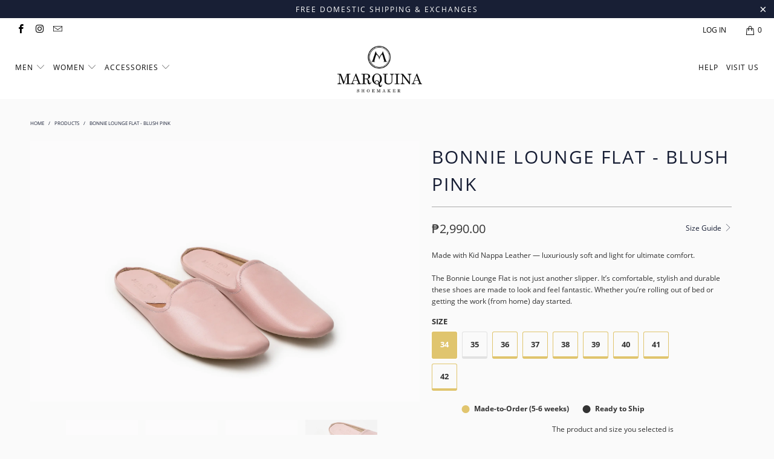

--- FILE ---
content_type: text/html; charset=utf-8
request_url: https://marquinashoemaker.com/products/womens-bonnie-lounge-flat-blush-pink
body_size: 30926
content:


 <!DOCTYPE html>
<!--[if lt IE 7 ]><html class="ie ie6" lang="en"> <![endif]-->
<!--[if IE 7 ]><html class="ie ie7" lang="en"> <![endif]-->
<!--[if IE 8 ]><html class="ie ie8" lang="en"> <![endif]-->
<!--[if IE 9 ]><html class="ie ie9" lang="en"> <![endif]-->
<!--[if (gte IE 10)|!(IE)]><!--><html lang="en"> <!--<![endif]--> <head> <!-- MLveda code starts -->
 
  
  
<!-- MLveda code ends --> <meta name="facebook-domain-verification" content="f0eialyizpiaxw8dppe85ie8udlgfv" /> <meta name="google-site-verification" content="K0wNk0u6A-CCbfDDdWD_6PfWKv6Xr8tGrljSRbQ1eyU" /> <meta charset="utf-8"> <meta http-equiv="cleartype" content="on"> <meta name="robots" content="index,follow"> <!-- Custom Fonts --> <link href="//fonts.googleapis.com/css?family=.|Roboto:light,normal,bold|Roboto:light,normal,bold|Roboto:light,normal,bold|Roboto:light,normal,bold|Roboto:light,normal,bold|Montserrat:light,normal,bold" rel="stylesheet" type="text/css" /> <!-- Stylesheets for Turbo 4.0.1 --> <link href="//marquinashoemaker.com/cdn/shop/t/27/assets/styles.scss.css?v=104827028804824388861730785778" rel="stylesheet" type="text/css" media="all" /> <script>
      /*! lazysizes - v3.0.0 */
      !function(a,b){var c=b(a,a.document);a.lazySizes=c,"object"==typeof module&&module.exports&&(module.exports=c)}(window,function(a,b){"use strict";if(b.getElementsByClassName){var c,d=b.documentElement,e=a.Date,f=a.HTMLPictureElement,g="addEventListener",h="getAttribute",i=a[g],j=a.setTimeout,k=a.requestAnimationFrame||j,l=a.requestIdleCallback,m=/^picture$/i,n=["load","error","lazyincluded","_lazyloaded"],o={},p=Array.prototype.forEach,q=function(a,b){return o[b]||(o[b]=new RegExp("(\\s|^)"+b+"(\\s|$)")),o[b].test(a[h]("class")||"")&&o[b]},r=function(a,b){q(a,b)||a.setAttribute("class",(a[h]("class")||"").trim()+" "+b)},s=function(a,b){var c;(c=q(a,b))&&a.setAttribute("class",(a[h]("class")||"").replace(c," "))},t=function(a,b,c){var d=c?g:"removeEventListener";c&&t(a,b),n.forEach(function(c){a[d](c,b)})},u=function(a,c,d,e,f){var g=b.createEvent("CustomEvent");return g.initCustomEvent(c,!e,!f,d||{}),a.dispatchEvent(g),g},v=function(b,d){var e;!f&&(e=a.picturefill||c.pf)?e({reevaluate:!0,elements:[b]}):d&&d.src&&(b.src=d.src)},w=function(a,b){return(getComputedStyle(a,null)||{})[b]},x=function(a,b,d){for(d=d||a.offsetWidth;d<c.minSize&&b&&!a._lazysizesWidth;)d=b.offsetWidth,b=b.parentNode;return d},y=function(){var a,c,d=[],e=[],f=d,g=function(){var b=f;for(f=d.length?e:d,a=!0,c=!1;b.length;)b.shift()();a=!1},h=function(d,e){a&&!e?d.apply(this,arguments):(f.push(d),c||(c=!0,(b.hidden?j:k)(g)))};return h._lsFlush=g,h}(),z=function(a,b){return b?function(){y(a)}:function(){var b=this,c=arguments;y(function(){a.apply(b,c)})}},A=function(a){var b,c=0,d=125,f=666,g=f,h=function(){b=!1,c=e.now(),a()},i=l?function(){l(h,{timeout:g}),g!==f&&(g=f)}:z(function(){j(h)},!0);return function(a){var f;(a=a===!0)&&(g=44),b||(b=!0,f=d-(e.now()-c),0>f&&(f=0),a||9>f&&l?i():j(i,f))}},B=function(a){var b,c,d=99,f=function(){b=null,a()},g=function(){var a=e.now()-c;d>a?j(g,d-a):(l||f)(f)};return function(){c=e.now(),b||(b=j(g,d))}},C=function(){var f,k,l,n,o,x,C,E,F,G,H,I,J,K,L,M=/^img$/i,N=/^iframe$/i,O="onscroll"in a&&!/glebot/.test(navigator.userAgent),P=0,Q=0,R=0,S=-1,T=function(a){R--,a&&a.target&&t(a.target,T),(!a||0>R||!a.target)&&(R=0)},U=function(a,c){var e,f=a,g="hidden"==w(b.body,"visibility")||"hidden"!=w(a,"visibility");for(F-=c,I+=c,G-=c,H+=c;g&&(f=f.offsetParent)&&f!=b.body&&f!=d;)g=(w(f,"opacity")||1)>0,g&&"visible"!=w(f,"overflow")&&(e=f.getBoundingClientRect(),g=H>e.left&&G<e.right&&I>e.top-1&&F<e.bottom+1);return g},V=function(){var a,e,g,i,j,m,n,p,q;if((o=c.loadMode)&&8>R&&(a=f.length)){e=0,S++,null==K&&("expand"in c||(c.expand=d.clientHeight>500&&d.clientWidth>500?500:370),J=c.expand,K=J*c.expFactor),K>Q&&1>R&&S>2&&o>2&&!b.hidden?(Q=K,S=0):Q=o>1&&S>1&&6>R?J:P;for(;a>e;e++)if(f[e]&&!f[e]._lazyRace)if(O)if((p=f[e][h]("data-expand"))&&(m=1*p)||(m=Q),q!==m&&(C=innerWidth+m*L,E=innerHeight+m,n=-1*m,q=m),g=f[e].getBoundingClientRect(),(I=g.bottom)>=n&&(F=g.top)<=E&&(H=g.right)>=n*L&&(G=g.left)<=C&&(I||H||G||F)&&(l&&3>R&&!p&&(3>o||4>S)||U(f[e],m))){if(ba(f[e]),j=!0,R>9)break}else!j&&l&&!i&&4>R&&4>S&&o>2&&(k[0]||c.preloadAfterLoad)&&(k[0]||!p&&(I||H||G||F||"auto"!=f[e][h](c.sizesAttr)))&&(i=k[0]||f[e]);else ba(f[e]);i&&!j&&ba(i)}},W=A(V),X=function(a){r(a.target,c.loadedClass),s(a.target,c.loadingClass),t(a.target,Z)},Y=z(X),Z=function(a){Y({target:a.target})},$=function(a,b){try{a.contentWindow.location.replace(b)}catch(c){a.src=b}},_=function(a){var b,d,e=a[h](c.srcsetAttr);(b=c.customMedia[a[h]("data-media")||a[h]("media")])&&a.setAttribute("media",b),e&&a.setAttribute("srcset",e),b&&(d=a.parentNode,d.insertBefore(a.cloneNode(),a),d.removeChild(a))},aa=z(function(a,b,d,e,f){var g,i,k,l,o,q;(o=u(a,"lazybeforeunveil",b)).defaultPrevented||(e&&(d?r(a,c.autosizesClass):a.setAttribute("sizes",e)),i=a[h](c.srcsetAttr),g=a[h](c.srcAttr),f&&(k=a.parentNode,l=k&&m.test(k.nodeName||"")),q=b.firesLoad||"src"in a&&(i||g||l),o={target:a},q&&(t(a,T,!0),clearTimeout(n),n=j(T,2500),r(a,c.loadingClass),t(a,Z,!0)),l&&p.call(k.getElementsByTagName("source"),_),i?a.setAttribute("srcset",i):g&&!l&&(N.test(a.nodeName)?$(a,g):a.src=g),(i||l)&&v(a,{src:g})),a._lazyRace&&delete a._lazyRace,s(a,c.lazyClass),y(function(){(!q||a.complete&&a.naturalWidth>1)&&(q?T(o):R--,X(o))},!0)}),ba=function(a){var b,d=M.test(a.nodeName),e=d&&(a[h](c.sizesAttr)||a[h]("sizes")),f="auto"==e;(!f&&l||!d||!a.src&&!a.srcset||a.complete||q(a,c.errorClass))&&(b=u(a,"lazyunveilread").detail,f&&D.updateElem(a,!0,a.offsetWidth),a._lazyRace=!0,R++,aa(a,b,f,e,d))},ca=function(){if(!l){if(e.now()-x<999)return void j(ca,999);var a=B(function(){c.loadMode=3,W()});l=!0,c.loadMode=3,W(),i("scroll",function(){3==c.loadMode&&(c.loadMode=2),a()},!0)}};return{_:function(){x=e.now(),f=b.getElementsByClassName(c.lazyClass),k=b.getElementsByClassName(c.lazyClass+" "+c.preloadClass),L=c.hFac,i("scroll",W,!0),i("resize",W,!0),a.MutationObserver?new MutationObserver(W).observe(d,{childList:!0,subtree:!0,attributes:!0}):(d[g]("DOMNodeInserted",W,!0),d[g]("DOMAttrModified",W,!0),setInterval(W,999)),i("hashchange",W,!0),["focus","mouseover","click","load","transitionend","animationend","webkitAnimationEnd"].forEach(function(a){b[g](a,W,!0)}),/d$|^c/.test(b.readyState)?ca():(i("load",ca),b[g]("DOMContentLoaded",W),j(ca,2e4)),f.length?(V(),y._lsFlush()):W()},checkElems:W,unveil:ba}}(),D=function(){var a,d=z(function(a,b,c,d){var e,f,g;if(a._lazysizesWidth=d,d+="px",a.setAttribute("sizes",d),m.test(b.nodeName||""))for(e=b.getElementsByTagName("source"),f=0,g=e.length;g>f;f++)e[f].setAttribute("sizes",d);c.detail.dataAttr||v(a,c.detail)}),e=function(a,b,c){var e,f=a.parentNode;f&&(c=x(a,f,c),e=u(a,"lazybeforesizes",{width:c,dataAttr:!!b}),e.defaultPrevented||(c=e.detail.width,c&&c!==a._lazysizesWidth&&d(a,f,e,c)))},f=function(){var b,c=a.length;if(c)for(b=0;c>b;b++)e(a[b])},g=B(f);return{_:function(){a=b.getElementsByClassName(c.autosizesClass),i("resize",g)},checkElems:g,updateElem:e}}(),E=function(){E.i||(E.i=!0,D._(),C._())};return function(){var b,d={lazyClass:"lazyload",loadedClass:"lazyloaded",loadingClass:"lazyloading",preloadClass:"lazypreload",errorClass:"lazyerror",autosizesClass:"lazyautosizes",srcAttr:"data-src",srcsetAttr:"data-srcset",sizesAttr:"data-sizes",minSize:40,customMedia:{},init:!0,expFactor:1.5,hFac:.8,loadMode:2};c=a.lazySizesConfig||a.lazysizesConfig||{};for(b in d)b in c||(c[b]=d[b]);a.lazySizesConfig=c,j(function(){c.init&&E()})}(),{cfg:c,autoSizer:D,loader:C,init:E,uP:v,aC:r,rC:s,hC:q,fire:u,gW:x,rAF:y}}});</script> <title>Women&#39;s Bonnie Lounge Flat in Blush Pink - Marquina Shoemaker</title> <meta name="description" content="Handcrafted Comfy Women&#39;s Lounge Flat Leather Slippers in Blush Pink made with Full Grain Leather. Comfortable Dress Shoes shipping world wide. Free Exchanges. Ethically Made in the Philippines" />
    

    

<meta name="author" content="Marquina Shoemaker">
<meta property="og:url" content="https://marquinashoemaker.com/products/womens-bonnie-lounge-flat-blush-pink">
<meta property="og:site_name" content="Marquina Shoemaker"> <meta property="og:type" content="product"> <meta property="og:title" content="Bonnie Lounge Flat - Blush Pink"> <meta property="og:image" content="https://marquinashoemaker.com/cdn/shop/products/1-front_f7b0ba05-6907-4db6-a76b-6c6b7176347d_600x.jpg?v=1614497102"> <meta property="og:image:secure_url" content="https://marquinashoemaker.com/cdn/shop/products/1-front_f7b0ba05-6907-4db6-a76b-6c6b7176347d_600x.jpg?v=1614497102"> <meta property="og:image" content="https://marquinashoemaker.com/cdn/shop/products/1-side_5a048412-6133-430c-96d3-fe3a88a02f76_600x.jpg?v=1614497103"> <meta property="og:image:secure_url" content="https://marquinashoemaker.com/cdn/shop/products/1-side_5a048412-6133-430c-96d3-fe3a88a02f76_600x.jpg?v=1614497103"> <meta property="og:image" content="https://marquinashoemaker.com/cdn/shop/products/1-back_1cfd003e-b1eb-41be-a6ae-76f57dd26310_600x.jpg?v=1614497103"> <meta property="og:image:secure_url" content="https://marquinashoemaker.com/cdn/shop/products/1-back_1cfd003e-b1eb-41be-a6ae-76f57dd26310_600x.jpg?v=1614497103"> <meta property="og:price:amount" content="2,990.00"> <meta property="og:price:currency" content="PHP"> <meta property="og:description" content="Handcrafted Comfy Women&#39;s Lounge Flat Leather Slippers in Blush Pink made with Full Grain Leather. Comfortable Dress Shoes shipping world wide. Free Exchanges. Ethically Made in the Philippines">




<meta name="twitter:card" content="summary"> <meta name="twitter:title" content="Bonnie Lounge Flat - Blush Pink"> <meta name="twitter:description" content="Made with Kid Nappa Leather — luxuriously soft and light for ultimate comfort.The Bonnie Lounge Flat is not just another slipper. It’s comfortable, stylish and durable these shoes are made to look and feel fantastic. Whether you’re rolling out of bed or getting the work (from home) day started."> <meta name="twitter:image" content="https://marquinashoemaker.com/cdn/shop/products/1-front_f7b0ba05-6907-4db6-a76b-6c6b7176347d_240x.jpg?v=1614497102"> <meta name="twitter:image:width" content="240"> <meta name="twitter:image:height" content="240"> <!-- Mobile Specific Metas --> <meta name="HandheldFriendly" content="True"> <meta name="MobileOptimized" content="320"> <meta name="viewport" content="width=device-width,initial-scale=1"> <meta name="theme-color" content="#fafafa"> <link rel="shortcut icon" type="image/x-icon" href="//marquinashoemaker.com/cdn/shop/files/Marquina_Insignia_32x32.png?v=1613702994"> <link rel="canonical" href="https://marquinashoemaker.com/products/womens-bonnie-lounge-flat-blush-pink" /> <script>window.performance && window.performance.mark && window.performance.mark('shopify.content_for_header.start');</script><meta name="google-site-verification" content="K0wNk0u6A-CCbfDDdWD_6PfWKv6Xr8tGrljSRbQ1eyU">
<meta id="shopify-digital-wallet" name="shopify-digital-wallet" content="/14114554/digital_wallets/dialog">
<link rel="alternate" hreflang="x-default" href="https://marquinashoemaker.com/products/womens-bonnie-lounge-flat-blush-pink">
<link rel="alternate" hreflang="en" href="https://marquinashoemaker.com/products/womens-bonnie-lounge-flat-blush-pink">
<link rel="alternate" hreflang="en-SG" href="https://marquinashoemaker.com/en-sg/products/womens-bonnie-lounge-flat-blush-pink">
<link rel="alternate" type="application/json+oembed" href="https://marquinashoemaker.com/products/womens-bonnie-lounge-flat-blush-pink.oembed">
<script async="async" src="/checkouts/internal/preloads.js?locale=en-PH"></script>
<script id="shopify-features" type="application/json">{"accessToken":"105ef4bb542e2ce50d81c026f104cd41","betas":["rich-media-storefront-analytics"],"domain":"marquinashoemaker.com","predictiveSearch":true,"shopId":14114554,"locale":"en"}</script>
<script>var Shopify = Shopify || {};
Shopify.shop = "marquina-shoemaker.myshopify.com";
Shopify.locale = "en";
Shopify.currency = {"active":"PHP","rate":"1.0"};
Shopify.country = "PH";
Shopify.theme = {"name":"MQ-JFM20","id":33276592212,"schema_name":"Turbo","schema_version":"4.0.1","theme_store_id":null,"role":"main"};
Shopify.theme.handle = "null";
Shopify.theme.style = {"id":null,"handle":null};
Shopify.cdnHost = "marquinashoemaker.com/cdn";
Shopify.routes = Shopify.routes || {};
Shopify.routes.root = "/";</script>
<script type="module">!function(o){(o.Shopify=o.Shopify||{}).modules=!0}(window);</script>
<script>!function(o){function n(){var o=[];function n(){o.push(Array.prototype.slice.apply(arguments))}return n.q=o,n}var t=o.Shopify=o.Shopify||{};t.loadFeatures=n(),t.autoloadFeatures=n()}(window);</script>
<script id="shop-js-analytics" type="application/json">{"pageType":"product"}</script>
<script defer="defer" async type="module" src="//marquinashoemaker.com/cdn/shopifycloud/shop-js/modules/v2/client.init-shop-cart-sync_C5BV16lS.en.esm.js"></script>
<script defer="defer" async type="module" src="//marquinashoemaker.com/cdn/shopifycloud/shop-js/modules/v2/chunk.common_CygWptCX.esm.js"></script>
<script type="module">
  await import("//marquinashoemaker.com/cdn/shopifycloud/shop-js/modules/v2/client.init-shop-cart-sync_C5BV16lS.en.esm.js");
await import("//marquinashoemaker.com/cdn/shopifycloud/shop-js/modules/v2/chunk.common_CygWptCX.esm.js");

  window.Shopify.SignInWithShop?.initShopCartSync?.({"fedCMEnabled":true,"windoidEnabled":true});

</script>
<script>(function() {
  var isLoaded = false;
  function asyncLoad() {
    if (isLoaded) return;
    isLoaded = true;
    var urls = ["\/\/marquina-shoemaker.bookthatapp.com\/javascripts\/bta.js?shop=marquina-shoemaker.myshopify.com","https:\/\/services.nofraud.com\/js\/device.js?shop=marquina-shoemaker.myshopify.com","\/\/cdn.shopify.com\/proxy\/cc54ed78b39c5f7a535a589b1969c2ed31b3019fee86a2f1a15ff059d017dcaa\/marquina-shoemaker.bookthatapp.com\/javascripts\/bta-installed.js?shop=marquina-shoemaker.myshopify.com\u0026sp-cache-control=cHVibGljLCBtYXgtYWdlPTkwMA","\/\/cdn.shopify.com\/proxy\/03cc9ef7efa907c16b5d8ba2b4c31b107c319efee05c3f3a6f5a783722c033dd\/marquina-shoemaker.bookthatapp.com\/sdk\/v1\/js\/bta-order-status-bootstrap.min.js?shop=marquina-shoemaker.myshopify.com\u0026sp-cache-control=cHVibGljLCBtYXgtYWdlPTkwMA","https:\/\/static.klaviyo.com\/onsite\/js\/Mr7zcr\/klaviyo.js?company_id=Mr7zcr\u0026shop=marquina-shoemaker.myshopify.com","\/\/shopify.privy.com\/widget.js?shop=marquina-shoemaker.myshopify.com","\/\/shopify.privy.com\/widget.js?shop=marquina-shoemaker.myshopify.com","https:\/\/my.fpcdn.me\/embed\/shopify\/marquina-shoemaker.myshopify.com\/embed.js?v=490693\u0026shop=marquina-shoemaker.myshopify.com"];
    for (var i = 0; i <urls.length; i++) {
      var s = document.createElement('script');
      s.type = 'text/javascript';
      s.async = true;
      s.src = urls[i];
      var x = document.getElementsByTagName('script')[0];
      x.parentNode.insertBefore(s, x);
    }
  };
  if(window.attachEvent) {
    window.attachEvent('onload', asyncLoad);
  } else {
    window.addEventListener('load', asyncLoad, false);
  }
})();</script>
<script id="__st">var __st={"a":14114554,"offset":28800,"reqid":"97e03eb2-f957-47a2-99b6-2cec2728b463-1768626905","pageurl":"marquinashoemaker.com\/products\/womens-bonnie-lounge-flat-blush-pink","u":"fa61bc32b7c9","p":"product","rtyp":"product","rid":6537231171668};</script>
<script>window.ShopifyPaypalV4VisibilityTracking = true;</script>
<script id="form-persister">!function(){'use strict';const t='contact',e='new_comment',n=[[t,t],['blogs',e],['comments',e],[t,'customer']],o='password',r='form_key',c=['recaptcha-v3-token','g-recaptcha-response','h-captcha-response',o],s=()=>{try{return window.sessionStorage}catch{return}},i='__shopify_v',u=t=>t.elements[r],a=function(){const t=[...n].map((([t,e])=>`form[action*='/${t}']:not([data-nocaptcha='true']) input[name='form_type'][value='${e}']`)).join(',');var e;return e=t,()=>e?[...document.querySelectorAll(e)].map((t=>t.form)):[]}();function m(t){const e=u(t);a().includes(t)&&(!e||!e.value)&&function(t){try{if(!s())return;!function(t){const e=s();if(!e)return;const n=u(t);if(!n)return;const o=n.value;o&&e.removeItem(o)}(t);const e=Array.from(Array(32),(()=>Math.random().toString(36)[2])).join('');!function(t,e){u(t)||t.append(Object.assign(document.createElement('input'),{type:'hidden',name:r})),t.elements[r].value=e}(t,e),function(t,e){const n=s();if(!n)return;const r=[...t.querySelectorAll(`input[type='${o}']`)].map((({name:t})=>t)),u=[...c,...r],a={};for(const[o,c]of new FormData(t).entries())u.includes(o)||(a[o]=c);n.setItem(e,JSON.stringify({[i]:1,action:t.action,data:a}))}(t,e)}catch(e){console.error('failed to persist form',e)}}(t)}const f=t=>{if('true'===t.dataset.persistBound)return;const e=function(t,e){const n=function(t){return'function'==typeof t.submit?t.submit:HTMLFormElement.prototype.submit}(t).bind(t);return function(){let t;return()=>{t||(t=!0,(()=>{try{e(),n()}catch(t){(t=>{console.error('form submit failed',t)})(t)}})(),setTimeout((()=>t=!1),250))}}()}(t,(()=>{m(t)}));!function(t,e){if('function'==typeof t.submit&&'function'==typeof e)try{t.submit=e}catch{}}(t,e),t.addEventListener('submit',(t=>{t.preventDefault(),e()})),t.dataset.persistBound='true'};!function(){function t(t){const e=(t=>{const e=t.target;return e instanceof HTMLFormElement?e:e&&e.form})(t);e&&m(e)}document.addEventListener('submit',t),document.addEventListener('DOMContentLoaded',(()=>{const e=a();for(const t of e)f(t);var n;n=document.body,new window.MutationObserver((t=>{for(const e of t)if('childList'===e.type&&e.addedNodes.length)for(const t of e.addedNodes)1===t.nodeType&&'FORM'===t.tagName&&a().includes(t)&&f(t)})).observe(n,{childList:!0,subtree:!0,attributes:!1}),document.removeEventListener('submit',t)}))}()}();</script>
<script integrity="sha256-4kQ18oKyAcykRKYeNunJcIwy7WH5gtpwJnB7kiuLZ1E=" data-source-attribution="shopify.loadfeatures" defer="defer" src="//marquinashoemaker.com/cdn/shopifycloud/storefront/assets/storefront/load_feature-a0a9edcb.js" crossorigin="anonymous"></script>
<script data-source-attribution="shopify.dynamic_checkout.dynamic.init">var Shopify=Shopify||{};Shopify.PaymentButton=Shopify.PaymentButton||{isStorefrontPortableWallets:!0,init:function(){window.Shopify.PaymentButton.init=function(){};var t=document.createElement("script");t.src="https://marquinashoemaker.com/cdn/shopifycloud/portable-wallets/latest/portable-wallets.en.js",t.type="module",document.head.appendChild(t)}};
</script>
<script data-source-attribution="shopify.dynamic_checkout.buyer_consent">
  function portableWalletsHideBuyerConsent(e){var t=document.getElementById("shopify-buyer-consent"),n=document.getElementById("shopify-subscription-policy-button");t&&n&&(t.classList.add("hidden"),t.setAttribute("aria-hidden","true"),n.removeEventListener("click",e))}function portableWalletsShowBuyerConsent(e){var t=document.getElementById("shopify-buyer-consent"),n=document.getElementById("shopify-subscription-policy-button");t&&n&&(t.classList.remove("hidden"),t.removeAttribute("aria-hidden"),n.addEventListener("click",e))}window.Shopify?.PaymentButton&&(window.Shopify.PaymentButton.hideBuyerConsent=portableWalletsHideBuyerConsent,window.Shopify.PaymentButton.showBuyerConsent=portableWalletsShowBuyerConsent);
</script>
<script data-source-attribution="shopify.dynamic_checkout.cart.bootstrap">document.addEventListener("DOMContentLoaded",(function(){function t(){return document.querySelector("shopify-accelerated-checkout-cart, shopify-accelerated-checkout")}if(t())Shopify.PaymentButton.init();else{new MutationObserver((function(e,n){t()&&(Shopify.PaymentButton.init(),n.disconnect())})).observe(document.body,{childList:!0,subtree:!0})}}));
</script>

<script>window.performance && window.performance.mark && window.performance.mark('shopify.content_for_header.end');</script>
<script>window.BOLD = window.BOLD || {};
    window.BOLD.common = window.BOLD.common || {};
    window.BOLD.common.Shopify = window.BOLD.common.Shopify || {};
    window.BOLD.common.Shopify.shop = {
      domain: 'marquinashoemaker.com',
      permanent_domain: 'marquina-shoemaker.myshopify.com',
      url: 'https://marquinashoemaker.com',
      secure_url: 'https://marquinashoemaker.com',
      money_format: "\u003cspan class=money\u003e₱{{amount}}\u003c\/span\u003e​",
      currency: "PHP"
    };
    window.BOLD.common.Shopify.customer = {
      id: null,
      tags: null,
    };
    window.BOLD.common.Shopify.cart = {"note":null,"attributes":{},"original_total_price":0,"total_price":0,"total_discount":0,"total_weight":0.0,"item_count":0,"items":[],"requires_shipping":false,"currency":"PHP","items_subtotal_price":0,"cart_level_discount_applications":[],"checkout_charge_amount":0};
    window.BOLD.common.template = 'product';window.BOLD.common.Shopify.formatMoney = function(money, format) {
        function n(t, e) {
            return "undefined" == typeof t ? e : t
        }
        function r(t, e, r, i) {
            if (e = n(e, 2),
                r = n(r, ","),
                i = n(i, "."),
            isNaN(t) || null == t)
                return 0;
            t = (t / 100).toFixed(e);
            var o = t.split(".")
                , a = o[0].replace(/(\d)(?=(\d\d\d)+(?!\d))/g, "$1" + r)
                , s = o[1] ? i + o[1] : "";
            return a + s
        }
        "string" == typeof money && (money = money.replace(".", ""));
        var i = ""
            , o = /\{\{\s*(\w+)\s*\}\}/
            , a = format || window.BOLD.common.Shopify.shop.money_format || window.Shopify.money_format || "$ {{ amount }}";
        switch (a.match(o)[1]) {
            case "amount":
                i = r(money, 2, ",", ".");
                break;
            case "amount_no_decimals":
                i = r(money, 0, ",", ".");
                break;
            case "amount_with_comma_separator":
                i = r(money, 2, ".", ",");
                break;
            case "amount_no_decimals_with_comma_separator":
                i = r(money, 0, ".", ",");
                break;
            case "amount_with_space_separator":
                i = r(money, 2, " ", ",");
                break;
            case "amount_no_decimals_with_space_separator":
                i = r(money, 0, " ", ",");
                break;
            case "amount_with_apostrophe_separator":
                i = r(money, 2, "'", ".");
                break;
        }
        return a.replace(o, i);
    };
    window.BOLD.common.Shopify.saveProduct = function (handle, product) {
      if (typeof handle === 'string' && typeof window.BOLD.common.Shopify.products[handle] === 'undefined') {
        if (typeof product === 'number') {
          window.BOLD.common.Shopify.handles[product] = handle;
          product = { id: product };
        }
        window.BOLD.common.Shopify.products[handle] = product;
      }
    };
    window.BOLD.common.Shopify.saveVariant = function (variant_id, variant) {
      if (typeof variant_id === 'number' && typeof window.BOLD.common.Shopify.variants[variant_id] === 'undefined') {
        window.BOLD.common.Shopify.variants[variant_id] = variant;
      }
    };window.BOLD.common.Shopify.products = window.BOLD.common.Shopify.products || {};
    window.BOLD.common.Shopify.variants = window.BOLD.common.Shopify.variants || {};
    window.BOLD.common.Shopify.handles = window.BOLD.common.Shopify.handles || {};window.BOLD.common.Shopify.handle = "womens-bonnie-lounge-flat-blush-pink"
window.BOLD.common.Shopify.saveProduct("womens-bonnie-lounge-flat-blush-pink", 6537231171668);window.BOLD.common.Shopify.saveVariant(39253371060308, { product_id: 6537231171668, product_handle: "womens-bonnie-lounge-flat-blush-pink", price: 299000, group_id: '', csp_metafield: {}});window.BOLD.common.Shopify.saveVariant(39253371093076, { product_id: 6537231171668, product_handle: "womens-bonnie-lounge-flat-blush-pink", price: 299000, group_id: '', csp_metafield: {}});window.BOLD.common.Shopify.saveVariant(39253371125844, { product_id: 6537231171668, product_handle: "womens-bonnie-lounge-flat-blush-pink", price: 299000, group_id: '', csp_metafield: {}});window.BOLD.common.Shopify.saveVariant(39253371158612, { product_id: 6537231171668, product_handle: "womens-bonnie-lounge-flat-blush-pink", price: 299000, group_id: '', csp_metafield: {}});window.BOLD.common.Shopify.saveVariant(39253371191380, { product_id: 6537231171668, product_handle: "womens-bonnie-lounge-flat-blush-pink", price: 299000, group_id: '', csp_metafield: {}});window.BOLD.common.Shopify.saveVariant(39253371224148, { product_id: 6537231171668, product_handle: "womens-bonnie-lounge-flat-blush-pink", price: 299000, group_id: '', csp_metafield: {}});window.BOLD.common.Shopify.saveVariant(39253371256916, { product_id: 6537231171668, product_handle: "womens-bonnie-lounge-flat-blush-pink", price: 299000, group_id: '', csp_metafield: {}});window.BOLD.common.Shopify.saveVariant(39253371289684, { product_id: 6537231171668, product_handle: "womens-bonnie-lounge-flat-blush-pink", price: 299000, group_id: '', csp_metafield: {}});window.BOLD.common.Shopify.saveVariant(39253371322452, { product_id: 6537231171668, product_handle: "womens-bonnie-lounge-flat-blush-pink", price: 299000, group_id: '', csp_metafield: {}});window.BOLD.apps_installed = {"Currency":1,"Xero":1} || {};window.BOLD.common.Shopify.metafields = window.BOLD.common.Shopify.metafields || {};window.BOLD.common.Shopify.metafields["bold_rp"] = {};window.BOLD.common.Shopify.metafields["bold_csp_defaults"] = {};window.BOLD.common.cacheParams = window.BOLD.common.cacheParams || {};
</script><!--Gem_Page_Header_Script-->
    


<!--End_Gem_Page_Header_Script-->
<!-- MLveda code starts -->
 

<script>
  $(document).ready(function(){
	$("body").bind("DOMSubtreeModified", function() {
 
  if ($("label:contains('mlveda_country')").parent().css('display') !== 'none') {
        $("label:contains('mlveda_country')").parent().css('display', 'none');
    }
});
});
</script>
<!-- MLveda code ends --> <script>var bondVariantIds = [], productConfig = {}, productMetafields;productMetafields = '';if (productMetafields !== '') {
        productConfig = JSON.parse('{"' + decodeURI(productMetafields).replace(/"/g, '\\"').replace(/&/g, '","').replace(/=/g,'":"') + '"}');
      }

    window.BtaConfig = {
      account: 'marquina-shoemaker',
      bondVariantIds: bondVariantIds,
      settings: JSON.parse('{"dateFormat":"MM/DD/YYYY","domain":"marquinashoemaker.com","env":"production","path_prefix":"/apps/bookthatapp","should_load":true,"widget_enabled_list":["reservation"],"widget_on_every_page":true,"widgets_mode":{}}' || '{}'),
       'product': productConfig,
      cart: {"note":null,"attributes":{},"original_total_price":0,"total_price":0,"total_discount":0,"total_weight":0.0,"item_count":0,"items":[],"requires_shipping":false,"currency":"PHP","items_subtotal_price":0,"cart_level_discount_applications":[],"checkout_charge_amount":0},
      version: '1.5'
    }
</script> <script src="//marquinashoemaker.com/cdn/shop/t/27/assets/bta-widgets-bootstrap.min.js?v=19779015373317819461668593216" type="text/javascript"></script>

<link href="https://monorail-edge.shopifysvc.com" rel="dns-prefetch">
<script>(function(){if ("sendBeacon" in navigator && "performance" in window) {try {var session_token_from_headers = performance.getEntriesByType('navigation')[0].serverTiming.find(x => x.name == '_s').description;} catch {var session_token_from_headers = undefined;}var session_cookie_matches = document.cookie.match(/_shopify_s=([^;]*)/);var session_token_from_cookie = session_cookie_matches && session_cookie_matches.length === 2 ? session_cookie_matches[1] : "";var session_token = session_token_from_headers || session_token_from_cookie || "";function handle_abandonment_event(e) {var entries = performance.getEntries().filter(function(entry) {return /monorail-edge.shopifysvc.com/.test(entry.name);});if (!window.abandonment_tracked && entries.length === 0) {window.abandonment_tracked = true;var currentMs = Date.now();var navigation_start = performance.timing.navigationStart;var payload = {shop_id: 14114554,url: window.location.href,navigation_start,duration: currentMs - navigation_start,session_token,page_type: "product"};window.navigator.sendBeacon("https://monorail-edge.shopifysvc.com/v1/produce", JSON.stringify({schema_id: "online_store_buyer_site_abandonment/1.1",payload: payload,metadata: {event_created_at_ms: currentMs,event_sent_at_ms: currentMs}}));}}window.addEventListener('pagehide', handle_abandonment_event);}}());</script>
<script id="web-pixels-manager-setup">(function e(e,d,r,n,o){if(void 0===o&&(o={}),!Boolean(null===(a=null===(i=window.Shopify)||void 0===i?void 0:i.analytics)||void 0===a?void 0:a.replayQueue)){var i,a;window.Shopify=window.Shopify||{};var t=window.Shopify;t.analytics=t.analytics||{};var s=t.analytics;s.replayQueue=[],s.publish=function(e,d,r){return s.replayQueue.push([e,d,r]),!0};try{self.performance.mark("wpm:start")}catch(e){}var l=function(){var e={modern:/Edge?\/(1{2}[4-9]|1[2-9]\d|[2-9]\d{2}|\d{4,})\.\d+(\.\d+|)|Firefox\/(1{2}[4-9]|1[2-9]\d|[2-9]\d{2}|\d{4,})\.\d+(\.\d+|)|Chrom(ium|e)\/(9{2}|\d{3,})\.\d+(\.\d+|)|(Maci|X1{2}).+ Version\/(15\.\d+|(1[6-9]|[2-9]\d|\d{3,})\.\d+)([,.]\d+|)( \(\w+\)|)( Mobile\/\w+|) Safari\/|Chrome.+OPR\/(9{2}|\d{3,})\.\d+\.\d+|(CPU[ +]OS|iPhone[ +]OS|CPU[ +]iPhone|CPU IPhone OS|CPU iPad OS)[ +]+(15[._]\d+|(1[6-9]|[2-9]\d|\d{3,})[._]\d+)([._]\d+|)|Android:?[ /-](13[3-9]|1[4-9]\d|[2-9]\d{2}|\d{4,})(\.\d+|)(\.\d+|)|Android.+Firefox\/(13[5-9]|1[4-9]\d|[2-9]\d{2}|\d{4,})\.\d+(\.\d+|)|Android.+Chrom(ium|e)\/(13[3-9]|1[4-9]\d|[2-9]\d{2}|\d{4,})\.\d+(\.\d+|)|SamsungBrowser\/([2-9]\d|\d{3,})\.\d+/,legacy:/Edge?\/(1[6-9]|[2-9]\d|\d{3,})\.\d+(\.\d+|)|Firefox\/(5[4-9]|[6-9]\d|\d{3,})\.\d+(\.\d+|)|Chrom(ium|e)\/(5[1-9]|[6-9]\d|\d{3,})\.\d+(\.\d+|)([\d.]+$|.*Safari\/(?![\d.]+ Edge\/[\d.]+$))|(Maci|X1{2}).+ Version\/(10\.\d+|(1[1-9]|[2-9]\d|\d{3,})\.\d+)([,.]\d+|)( \(\w+\)|)( Mobile\/\w+|) Safari\/|Chrome.+OPR\/(3[89]|[4-9]\d|\d{3,})\.\d+\.\d+|(CPU[ +]OS|iPhone[ +]OS|CPU[ +]iPhone|CPU IPhone OS|CPU iPad OS)[ +]+(10[._]\d+|(1[1-9]|[2-9]\d|\d{3,})[._]\d+)([._]\d+|)|Android:?[ /-](13[3-9]|1[4-9]\d|[2-9]\d{2}|\d{4,})(\.\d+|)(\.\d+|)|Mobile Safari.+OPR\/([89]\d|\d{3,})\.\d+\.\d+|Android.+Firefox\/(13[5-9]|1[4-9]\d|[2-9]\d{2}|\d{4,})\.\d+(\.\d+|)|Android.+Chrom(ium|e)\/(13[3-9]|1[4-9]\d|[2-9]\d{2}|\d{4,})\.\d+(\.\d+|)|Android.+(UC? ?Browser|UCWEB|U3)[ /]?(15\.([5-9]|\d{2,})|(1[6-9]|[2-9]\d|\d{3,})\.\d+)\.\d+|SamsungBrowser\/(5\.\d+|([6-9]|\d{2,})\.\d+)|Android.+MQ{2}Browser\/(14(\.(9|\d{2,})|)|(1[5-9]|[2-9]\d|\d{3,})(\.\d+|))(\.\d+|)|K[Aa][Ii]OS\/(3\.\d+|([4-9]|\d{2,})\.\d+)(\.\d+|)/},d=e.modern,r=e.legacy,n=navigator.userAgent;return n.match(d)?"modern":n.match(r)?"legacy":"unknown"}(),u="modern"===l?"modern":"legacy",c=(null!=n?n:{modern:"",legacy:""})[u],f=function(e){return[e.baseUrl,"/wpm","/b",e.hashVersion,"modern"===e.buildTarget?"m":"l",".js"].join("")}({baseUrl:d,hashVersion:r,buildTarget:u}),m=function(e){var d=e.version,r=e.bundleTarget,n=e.surface,o=e.pageUrl,i=e.monorailEndpoint;return{emit:function(e){var a=e.status,t=e.errorMsg,s=(new Date).getTime(),l=JSON.stringify({metadata:{event_sent_at_ms:s},events:[{schema_id:"web_pixels_manager_load/3.1",payload:{version:d,bundle_target:r,page_url:o,status:a,surface:n,error_msg:t},metadata:{event_created_at_ms:s}}]});if(!i)return console&&console.warn&&console.warn("[Web Pixels Manager] No Monorail endpoint provided, skipping logging."),!1;try{return self.navigator.sendBeacon.bind(self.navigator)(i,l)}catch(e){}var u=new XMLHttpRequest;try{return u.open("POST",i,!0),u.setRequestHeader("Content-Type","text/plain"),u.send(l),!0}catch(e){return console&&console.warn&&console.warn("[Web Pixels Manager] Got an unhandled error while logging to Monorail."),!1}}}}({version:r,bundleTarget:l,surface:e.surface,pageUrl:self.location.href,monorailEndpoint:e.monorailEndpoint});try{o.browserTarget=l,function(e){var d=e.src,r=e.async,n=void 0===r||r,o=e.onload,i=e.onerror,a=e.sri,t=e.scriptDataAttributes,s=void 0===t?{}:t,l=document.createElement("script"),u=document.querySelector("head"),c=document.querySelector("body");if(l.async=n,l.src=d,a&&(l.integrity=a,l.crossOrigin="anonymous"),s)for(var f in s)if(Object.prototype.hasOwnProperty.call(s,f))try{l.dataset[f]=s[f]}catch(e){}if(o&&l.addEventListener("load",o),i&&l.addEventListener("error",i),u)u.appendChild(l);else{if(!c)throw new Error("Did not find a head or body element to append the script");c.appendChild(l)}}({src:f,async:!0,onload:function(){if(!function(){var e,d;return Boolean(null===(d=null===(e=window.Shopify)||void 0===e?void 0:e.analytics)||void 0===d?void 0:d.initialized)}()){var d=window.webPixelsManager.init(e)||void 0;if(d){var r=window.Shopify.analytics;r.replayQueue.forEach((function(e){var r=e[0],n=e[1],o=e[2];d.publishCustomEvent(r,n,o)})),r.replayQueue=[],r.publish=d.publishCustomEvent,r.visitor=d.visitor,r.initialized=!0}}},onerror:function(){return m.emit({status:"failed",errorMsg:"".concat(f," has failed to load")})},sri:function(e){var d=/^sha384-[A-Za-z0-9+/=]+$/;return"string"==typeof e&&d.test(e)}(c)?c:"",scriptDataAttributes:o}),m.emit({status:"loading"})}catch(e){m.emit({status:"failed",errorMsg:(null==e?void 0:e.message)||"Unknown error"})}}})({shopId: 14114554,storefrontBaseUrl: "https://marquinashoemaker.com",extensionsBaseUrl: "https://extensions.shopifycdn.com/cdn/shopifycloud/web-pixels-manager",monorailEndpoint: "https://monorail-edge.shopifysvc.com/unstable/produce_batch",surface: "storefront-renderer",enabledBetaFlags: ["2dca8a86"],webPixelsConfigList: [{"id":"2079490351","configuration":"{\"accountID\":\"Mr7zcr\",\"webPixelConfig\":\"eyJlbmFibGVBZGRlZFRvQ2FydEV2ZW50cyI6IHRydWV9\"}","eventPayloadVersion":"v1","runtimeContext":"STRICT","scriptVersion":"524f6c1ee37bacdca7657a665bdca589","type":"APP","apiClientId":123074,"privacyPurposes":["ANALYTICS","MARKETING"],"dataSharingAdjustments":{"protectedCustomerApprovalScopes":["read_customer_address","read_customer_email","read_customer_name","read_customer_personal_data","read_customer_phone"]}},{"id":"1498284335","configuration":"{\"pixel_id\":\"1572075949763431\",\"pixel_type\":\"facebook_pixel\"}","eventPayloadVersion":"v1","runtimeContext":"OPEN","scriptVersion":"ca16bc87fe92b6042fbaa3acc2fbdaa6","type":"APP","apiClientId":2329312,"privacyPurposes":["ANALYTICS","MARKETING","SALE_OF_DATA"],"dataSharingAdjustments":{"protectedCustomerApprovalScopes":["read_customer_address","read_customer_email","read_customer_name","read_customer_personal_data","read_customer_phone"]}},{"id":"shopify-app-pixel","configuration":"{}","eventPayloadVersion":"v1","runtimeContext":"STRICT","scriptVersion":"0450","apiClientId":"shopify-pixel","type":"APP","privacyPurposes":["ANALYTICS","MARKETING"]},{"id":"shopify-custom-pixel","eventPayloadVersion":"v1","runtimeContext":"LAX","scriptVersion":"0450","apiClientId":"shopify-pixel","type":"CUSTOM","privacyPurposes":["ANALYTICS","MARKETING"]}],isMerchantRequest: false,initData: {"shop":{"name":"Marquina Shoemaker","paymentSettings":{"currencyCode":"PHP"},"myshopifyDomain":"marquina-shoemaker.myshopify.com","countryCode":"PH","storefrontUrl":"https:\/\/marquinashoemaker.com"},"customer":null,"cart":null,"checkout":null,"productVariants":[{"price":{"amount":2990.0,"currencyCode":"PHP"},"product":{"title":"Bonnie Lounge Flat - Blush Pink","vendor":"Blush Pink","id":"6537231171668","untranslatedTitle":"Bonnie Lounge Flat - Blush Pink","url":"\/products\/womens-bonnie-lounge-flat-blush-pink","type":"Bonnie Lounge Flat"},"id":"39253371060308","image":{"src":"\/\/marquinashoemaker.com\/cdn\/shop\/products\/1-front_f7b0ba05-6907-4db6-a76b-6c6b7176347d.jpg?v=1614497102"},"sku":"BLFBLP034","title":"34","untranslatedTitle":"34"},{"price":{"amount":2990.0,"currencyCode":"PHP"},"product":{"title":"Bonnie Lounge Flat - Blush Pink","vendor":"Blush Pink","id":"6537231171668","untranslatedTitle":"Bonnie Lounge Flat - Blush Pink","url":"\/products\/womens-bonnie-lounge-flat-blush-pink","type":"Bonnie Lounge Flat"},"id":"39253371093076","image":{"src":"\/\/marquinashoemaker.com\/cdn\/shop\/products\/1-front_f7b0ba05-6907-4db6-a76b-6c6b7176347d.jpg?v=1614497102"},"sku":"BLFBLP035","title":"35","untranslatedTitle":"35"},{"price":{"amount":2990.0,"currencyCode":"PHP"},"product":{"title":"Bonnie Lounge Flat - Blush Pink","vendor":"Blush Pink","id":"6537231171668","untranslatedTitle":"Bonnie Lounge Flat - Blush Pink","url":"\/products\/womens-bonnie-lounge-flat-blush-pink","type":"Bonnie Lounge Flat"},"id":"39253371125844","image":{"src":"\/\/marquinashoemaker.com\/cdn\/shop\/products\/1-front_f7b0ba05-6907-4db6-a76b-6c6b7176347d.jpg?v=1614497102"},"sku":"BLFBLP036","title":"36","untranslatedTitle":"36"},{"price":{"amount":2990.0,"currencyCode":"PHP"},"product":{"title":"Bonnie Lounge Flat - Blush Pink","vendor":"Blush Pink","id":"6537231171668","untranslatedTitle":"Bonnie Lounge Flat - Blush Pink","url":"\/products\/womens-bonnie-lounge-flat-blush-pink","type":"Bonnie Lounge Flat"},"id":"39253371158612","image":{"src":"\/\/marquinashoemaker.com\/cdn\/shop\/products\/1-front_f7b0ba05-6907-4db6-a76b-6c6b7176347d.jpg?v=1614497102"},"sku":"BLFBLP037","title":"37","untranslatedTitle":"37"},{"price":{"amount":2990.0,"currencyCode":"PHP"},"product":{"title":"Bonnie Lounge Flat - Blush Pink","vendor":"Blush Pink","id":"6537231171668","untranslatedTitle":"Bonnie Lounge Flat - Blush Pink","url":"\/products\/womens-bonnie-lounge-flat-blush-pink","type":"Bonnie Lounge Flat"},"id":"39253371191380","image":{"src":"\/\/marquinashoemaker.com\/cdn\/shop\/products\/1-front_f7b0ba05-6907-4db6-a76b-6c6b7176347d.jpg?v=1614497102"},"sku":"BLFBLP038","title":"38","untranslatedTitle":"38"},{"price":{"amount":2990.0,"currencyCode":"PHP"},"product":{"title":"Bonnie Lounge Flat - Blush Pink","vendor":"Blush Pink","id":"6537231171668","untranslatedTitle":"Bonnie Lounge Flat - Blush Pink","url":"\/products\/womens-bonnie-lounge-flat-blush-pink","type":"Bonnie Lounge Flat"},"id":"39253371224148","image":{"src":"\/\/marquinashoemaker.com\/cdn\/shop\/products\/1-front_f7b0ba05-6907-4db6-a76b-6c6b7176347d.jpg?v=1614497102"},"sku":"BLFBLP039","title":"39","untranslatedTitle":"39"},{"price":{"amount":2990.0,"currencyCode":"PHP"},"product":{"title":"Bonnie Lounge Flat - Blush Pink","vendor":"Blush Pink","id":"6537231171668","untranslatedTitle":"Bonnie Lounge Flat - Blush Pink","url":"\/products\/womens-bonnie-lounge-flat-blush-pink","type":"Bonnie Lounge Flat"},"id":"39253371256916","image":{"src":"\/\/marquinashoemaker.com\/cdn\/shop\/products\/1-front_f7b0ba05-6907-4db6-a76b-6c6b7176347d.jpg?v=1614497102"},"sku":"BLFBLP040","title":"40","untranslatedTitle":"40"},{"price":{"amount":2990.0,"currencyCode":"PHP"},"product":{"title":"Bonnie Lounge Flat - Blush Pink","vendor":"Blush Pink","id":"6537231171668","untranslatedTitle":"Bonnie Lounge Flat - Blush Pink","url":"\/products\/womens-bonnie-lounge-flat-blush-pink","type":"Bonnie Lounge Flat"},"id":"39253371289684","image":{"src":"\/\/marquinashoemaker.com\/cdn\/shop\/products\/1-front_f7b0ba05-6907-4db6-a76b-6c6b7176347d.jpg?v=1614497102"},"sku":"BLFBLP041","title":"41","untranslatedTitle":"41"},{"price":{"amount":2990.0,"currencyCode":"PHP"},"product":{"title":"Bonnie Lounge Flat - Blush Pink","vendor":"Blush Pink","id":"6537231171668","untranslatedTitle":"Bonnie Lounge Flat - Blush Pink","url":"\/products\/womens-bonnie-lounge-flat-blush-pink","type":"Bonnie Lounge Flat"},"id":"39253371322452","image":{"src":"\/\/marquinashoemaker.com\/cdn\/shop\/products\/1-front_f7b0ba05-6907-4db6-a76b-6c6b7176347d.jpg?v=1614497102"},"sku":"BLFBLP042","title":"42","untranslatedTitle":"42"}],"purchasingCompany":null},},"https://marquinashoemaker.com/cdn","fcfee988w5aeb613cpc8e4bc33m6693e112",{"modern":"","legacy":""},{"shopId":"14114554","storefrontBaseUrl":"https:\/\/marquinashoemaker.com","extensionBaseUrl":"https:\/\/extensions.shopifycdn.com\/cdn\/shopifycloud\/web-pixels-manager","surface":"storefront-renderer","enabledBetaFlags":"[\"2dca8a86\"]","isMerchantRequest":"false","hashVersion":"fcfee988w5aeb613cpc8e4bc33m6693e112","publish":"custom","events":"[[\"page_viewed\",{}],[\"product_viewed\",{\"productVariant\":{\"price\":{\"amount\":2990.0,\"currencyCode\":\"PHP\"},\"product\":{\"title\":\"Bonnie Lounge Flat - Blush Pink\",\"vendor\":\"Blush Pink\",\"id\":\"6537231171668\",\"untranslatedTitle\":\"Bonnie Lounge Flat - Blush Pink\",\"url\":\"\/products\/womens-bonnie-lounge-flat-blush-pink\",\"type\":\"Bonnie Lounge Flat\"},\"id\":\"39253371060308\",\"image\":{\"src\":\"\/\/marquinashoemaker.com\/cdn\/shop\/products\/1-front_f7b0ba05-6907-4db6-a76b-6c6b7176347d.jpg?v=1614497102\"},\"sku\":\"BLFBLP034\",\"title\":\"34\",\"untranslatedTitle\":\"34\"}}]]"});</script><script>
  window.ShopifyAnalytics = window.ShopifyAnalytics || {};
  window.ShopifyAnalytics.meta = window.ShopifyAnalytics.meta || {};
  window.ShopifyAnalytics.meta.currency = 'PHP';
  var meta = {"product":{"id":6537231171668,"gid":"gid:\/\/shopify\/Product\/6537231171668","vendor":"Blush Pink","type":"Bonnie Lounge Flat","handle":"womens-bonnie-lounge-flat-blush-pink","variants":[{"id":39253371060308,"price":299000,"name":"Bonnie Lounge Flat - Blush Pink - 34","public_title":"34","sku":"BLFBLP034"},{"id":39253371093076,"price":299000,"name":"Bonnie Lounge Flat - Blush Pink - 35","public_title":"35","sku":"BLFBLP035"},{"id":39253371125844,"price":299000,"name":"Bonnie Lounge Flat - Blush Pink - 36","public_title":"36","sku":"BLFBLP036"},{"id":39253371158612,"price":299000,"name":"Bonnie Lounge Flat - Blush Pink - 37","public_title":"37","sku":"BLFBLP037"},{"id":39253371191380,"price":299000,"name":"Bonnie Lounge Flat - Blush Pink - 38","public_title":"38","sku":"BLFBLP038"},{"id":39253371224148,"price":299000,"name":"Bonnie Lounge Flat - Blush Pink - 39","public_title":"39","sku":"BLFBLP039"},{"id":39253371256916,"price":299000,"name":"Bonnie Lounge Flat - Blush Pink - 40","public_title":"40","sku":"BLFBLP040"},{"id":39253371289684,"price":299000,"name":"Bonnie Lounge Flat - Blush Pink - 41","public_title":"41","sku":"BLFBLP041"},{"id":39253371322452,"price":299000,"name":"Bonnie Lounge Flat - Blush Pink - 42","public_title":"42","sku":"BLFBLP042"}],"remote":false},"page":{"pageType":"product","resourceType":"product","resourceId":6537231171668,"requestId":"97e03eb2-f957-47a2-99b6-2cec2728b463-1768626905"}};
  for (var attr in meta) {
    window.ShopifyAnalytics.meta[attr] = meta[attr];
  }
</script>
<script class="analytics">
  (function () {
    var customDocumentWrite = function(content) {
      var jquery = null;

      if (window.jQuery) {
        jquery = window.jQuery;
      } else if (window.Checkout && window.Checkout.$) {
        jquery = window.Checkout.$;
      }

      if (jquery) {
        jquery('body').append(content);
      }
    };

    var hasLoggedConversion = function(token) {
      if (token) {
        return document.cookie.indexOf('loggedConversion=' + token) !== -1;
      }
      return false;
    }

    var setCookieIfConversion = function(token) {
      if (token) {
        var twoMonthsFromNow = new Date(Date.now());
        twoMonthsFromNow.setMonth(twoMonthsFromNow.getMonth() + 2);

        document.cookie = 'loggedConversion=' + token + '; expires=' + twoMonthsFromNow;
      }
    }

    var trekkie = window.ShopifyAnalytics.lib = window.trekkie = window.trekkie || [];
    if (trekkie.integrations) {
      return;
    }
    trekkie.methods = [
      'identify',
      'page',
      'ready',
      'track',
      'trackForm',
      'trackLink'
    ];
    trekkie.factory = function(method) {
      return function() {
        var args = Array.prototype.slice.call(arguments);
        args.unshift(method);
        trekkie.push(args);
        return trekkie;
      };
    };
    for (var i = 0; i < trekkie.methods.length; i++) {
      var key = trekkie.methods[i];
      trekkie[key] = trekkie.factory(key);
    }
    trekkie.load = function(config) {
      trekkie.config = config || {};
      trekkie.config.initialDocumentCookie = document.cookie;
      var first = document.getElementsByTagName('script')[0];
      var script = document.createElement('script');
      script.type = 'text/javascript';
      script.onerror = function(e) {
        var scriptFallback = document.createElement('script');
        scriptFallback.type = 'text/javascript';
        scriptFallback.onerror = function(error) {
                var Monorail = {
      produce: function produce(monorailDomain, schemaId, payload) {
        var currentMs = new Date().getTime();
        var event = {
          schema_id: schemaId,
          payload: payload,
          metadata: {
            event_created_at_ms: currentMs,
            event_sent_at_ms: currentMs
          }
        };
        return Monorail.sendRequest("https://" + monorailDomain + "/v1/produce", JSON.stringify(event));
      },
      sendRequest: function sendRequest(endpointUrl, payload) {
        // Try the sendBeacon API
        if (window && window.navigator && typeof window.navigator.sendBeacon === 'function' && typeof window.Blob === 'function' && !Monorail.isIos12()) {
          var blobData = new window.Blob([payload], {
            type: 'text/plain'
          });

          if (window.navigator.sendBeacon(endpointUrl, blobData)) {
            return true;
          } // sendBeacon was not successful

        } // XHR beacon

        var xhr = new XMLHttpRequest();

        try {
          xhr.open('POST', endpointUrl);
          xhr.setRequestHeader('Content-Type', 'text/plain');
          xhr.send(payload);
        } catch (e) {
          console.log(e);
        }

        return false;
      },
      isIos12: function isIos12() {
        return window.navigator.userAgent.lastIndexOf('iPhone; CPU iPhone OS 12_') !== -1 || window.navigator.userAgent.lastIndexOf('iPad; CPU OS 12_') !== -1;
      }
    };
    Monorail.produce('monorail-edge.shopifysvc.com',
      'trekkie_storefront_load_errors/1.1',
      {shop_id: 14114554,
      theme_id: 33276592212,
      app_name: "storefront",
      context_url: window.location.href,
      source_url: "//marquinashoemaker.com/cdn/s/trekkie.storefront.cd680fe47e6c39ca5d5df5f0a32d569bc48c0f27.min.js"});

        };
        scriptFallback.async = true;
        scriptFallback.src = '//marquinashoemaker.com/cdn/s/trekkie.storefront.cd680fe47e6c39ca5d5df5f0a32d569bc48c0f27.min.js';
        first.parentNode.insertBefore(scriptFallback, first);
      };
      script.async = true;
      script.src = '//marquinashoemaker.com/cdn/s/trekkie.storefront.cd680fe47e6c39ca5d5df5f0a32d569bc48c0f27.min.js';
      first.parentNode.insertBefore(script, first);
    };
    trekkie.load(
      {"Trekkie":{"appName":"storefront","development":false,"defaultAttributes":{"shopId":14114554,"isMerchantRequest":null,"themeId":33276592212,"themeCityHash":"1713054351051230431","contentLanguage":"en","currency":"PHP","eventMetadataId":"b3897eb6-92b9-4c23-93cd-45bcc8466f57"},"isServerSideCookieWritingEnabled":true,"monorailRegion":"shop_domain","enabledBetaFlags":["65f19447"]},"Session Attribution":{},"S2S":{"facebookCapiEnabled":true,"source":"trekkie-storefront-renderer","apiClientId":580111}}
    );

    var loaded = false;
    trekkie.ready(function() {
      if (loaded) return;
      loaded = true;

      window.ShopifyAnalytics.lib = window.trekkie;

      var originalDocumentWrite = document.write;
      document.write = customDocumentWrite;
      try { window.ShopifyAnalytics.merchantGoogleAnalytics.call(this); } catch(error) {};
      document.write = originalDocumentWrite;

      window.ShopifyAnalytics.lib.page(null,{"pageType":"product","resourceType":"product","resourceId":6537231171668,"requestId":"97e03eb2-f957-47a2-99b6-2cec2728b463-1768626905","shopifyEmitted":true});

      var match = window.location.pathname.match(/checkouts\/(.+)\/(thank_you|post_purchase)/)
      var token = match? match[1]: undefined;
      if (!hasLoggedConversion(token)) {
        setCookieIfConversion(token);
        window.ShopifyAnalytics.lib.track("Viewed Product",{"currency":"PHP","variantId":39253371060308,"productId":6537231171668,"productGid":"gid:\/\/shopify\/Product\/6537231171668","name":"Bonnie Lounge Flat - Blush Pink - 34","price":"2990.00","sku":"BLFBLP034","brand":"Blush Pink","variant":"34","category":"Bonnie Lounge Flat","nonInteraction":true,"remote":false},undefined,undefined,{"shopifyEmitted":true});
      window.ShopifyAnalytics.lib.track("monorail:\/\/trekkie_storefront_viewed_product\/1.1",{"currency":"PHP","variantId":39253371060308,"productId":6537231171668,"productGid":"gid:\/\/shopify\/Product\/6537231171668","name":"Bonnie Lounge Flat - Blush Pink - 34","price":"2990.00","sku":"BLFBLP034","brand":"Blush Pink","variant":"34","category":"Bonnie Lounge Flat","nonInteraction":true,"remote":false,"referer":"https:\/\/marquinashoemaker.com\/products\/womens-bonnie-lounge-flat-blush-pink"});
      }
    });


        var eventsListenerScript = document.createElement('script');
        eventsListenerScript.async = true;
        eventsListenerScript.src = "//marquinashoemaker.com/cdn/shopifycloud/storefront/assets/shop_events_listener-3da45d37.js";
        document.getElementsByTagName('head')[0].appendChild(eventsListenerScript);

})();</script>
  <script>
  if (!window.ga || (window.ga && typeof window.ga !== 'function')) {
    window.ga = function ga() {
      (window.ga.q = window.ga.q || []).push(arguments);
      if (window.Shopify && window.Shopify.analytics && typeof window.Shopify.analytics.publish === 'function') {
        window.Shopify.analytics.publish("ga_stub_called", {}, {sendTo: "google_osp_migration"});
      }
      console.error("Shopify's Google Analytics stub called with:", Array.from(arguments), "\nSee https://help.shopify.com/manual/promoting-marketing/pixels/pixel-migration#google for more information.");
    };
    if (window.Shopify && window.Shopify.analytics && typeof window.Shopify.analytics.publish === 'function') {
      window.Shopify.analytics.publish("ga_stub_initialized", {}, {sendTo: "google_osp_migration"});
    }
  }
</script>
<script
  defer
  src="https://marquinashoemaker.com/cdn/shopifycloud/perf-kit/shopify-perf-kit-3.0.4.min.js"
  data-application="storefront-renderer"
  data-shop-id="14114554"
  data-render-region="gcp-us-central1"
  data-page-type="product"
  data-theme-instance-id="33276592212"
  data-theme-name="Turbo"
  data-theme-version="4.0.1"
  data-monorail-region="shop_domain"
  data-resource-timing-sampling-rate="10"
  data-shs="true"
  data-shs-beacon="true"
  data-shs-export-with-fetch="true"
  data-shs-logs-sample-rate="1"
  data-shs-beacon-endpoint="https://marquinashoemaker.com/api/collect"
></script>
</head> <noscript> <style>
      .product_section .product_form {
        opacity: 1;
      }

      .multi_select,
      form .select {
        display: block !important;
      }</style></noscript> <body class="product"
    data-money-format="<span class=money>₱{{amount}}</span>​" data-shop-url="https://marquinashoemaker.com">

            
              


            

<!-- Messenger Chat Plugin Code --> <div id="fb-root"></div> <!-- Your Chat Plugin code --> <div id="fb-customer-chat" class="fb-customerchat"></div> <script>
      var chatbox = document.getElementById('fb-customer-chat');
      chatbox.setAttribute("page_id", "1386472671613338");
      chatbox.setAttribute("attribution", "biz_inbox");</script> <!-- Your SDK code --> <script>
      window.fbAsyncInit = function() {
        FB.init({
          xfbml            : true,
          version          : 'v14.0'
        });
      };

      (function(d, s, id) {
        var js, fjs = d.getElementsByTagName(s)[0];
        if (d.getElementById(id)) return;
        js = d.createElement(s); js.id = id;
        js.src = 'https://connect.facebook.net/en_US/sdk/xfbml.customerchat.js';
        fjs.parentNode.insertBefore(js, fjs);
      }(document, 'script', 'facebook-jssdk'));</script> <div id="shopify-section-header" class="shopify-section header-section">




<header id="header" class="mobile_nav-fixed--true"> <div class="promo_banner"> <div class="promo_banner__content"> <p>FREE DOMESTIC SHIPPING & EXCHANGES</p></div> <div class="promo_banner-close"></div></div> <div class="top_bar clearfix"> <a class="mobile_nav dropdown_link" data-dropdown-rel="menu" data-no-instant="true"> <div> <span></span> <span></span> <span></span> <span></span></div> <span class="menu_title">Menu</span></a> <a href="https://marquinashoemaker.com" title="Marquina Shoemaker" class="mobile_logo logo"> <img src="//marquinashoemaker.com/cdn/shop/files/logo_410x_410x_191c355e-8cc8-439f-98f6-8021f634c5b0_410x.png?v=1613735126" alt="Marquina Shoemaker" /></a> <div class="top_bar--right"> <div class="cart_container"> <a href="/cart" class="icon-bag mini_cart dropdown_link" title="Cart" data-no-instant> <span class="cart_count">0</span></a></div></div></div> <div class="dropdown_container" data-dropdown="menu"> <div class="dropdown"> <ul class="menu" id="mobile_menu"> <li data-mobile-dropdown-rel="men"> <a data-no-instant href="/pages/all-mens" class="parent-link--true">
          Men</a></li> <li data-mobile-dropdown-rel="women"> <a data-no-instant href="/pages/all-womens" class="parent-link--true">
          Women</a></li> <li data-mobile-dropdown-rel="accessories" class="sublink"> <a data-no-instant href="/collections/belts" class="parent-link--true">
          Accessories <span class="right icon-down-arrow"></span></a> <ul> <li><a href="/collections/shoe-care">Shoecare</a></li> <li><a href="#">Gift Cards</a></li></ul></li> <li data-mobile-dropdown-rel="help"> <a data-no-instant href="/pages/help-1" class="parent-link--true">
          Help</a></li> <li data-mobile-dropdown-rel="visit-us"> <a data-no-instant href="/pages/visit-us-marquina" class="parent-link--true">
          Visit Us</a></li> <li data-no-instant> <a href="https://shopify.com/14114554/account?locale=en&amp;region_country=PH" id="customer_login_link">Login</a></li></ul></div></div>
</header>




<header class=" secondary_logo--true"> <div class="header  header-fixed--true "> <div class="promo_banner"> <div class="promo_banner__content"> <p>FREE DOMESTIC SHIPPING & EXCHANGES</p></div> <div class="promo_banner-close"></div></div> <div class="top_bar clearfix"> <ul class="social_icons"> <li><a href="https://facebook.com/marquinashoemaker" title="Marquina Shoemaker on Facebook" rel="me" target="_blank" class="icon-facebook"></a></li> <li><a href="https://instagram.com/marquinashoemaker" title="Marquina Shoemaker on Instagram" rel="me" target="_blank" class="icon-instagram"></a></li> <li><a href="mailto:info@marquinashoemaker.com" title="Email Marquina Shoemaker" target="_blank" class="icon-mail"></a></li>
  
</ul> <ul class="menu left"></ul> <div class="cart_container"> <a href="/cart" class="icon-bag mini_cart dropdown_link" data-no-instant> <span class="cart_count">0</span></a> <div class="cart_content animated fadeIn"> <div class="js-empty-cart__message "> <p class="empty_cart">Your Cart is Empty</p></div> <form action="/checkout" method="post" data-money-format="<span class=money>₱{{amount}}</span>​" data-shop-currency="PHP" data-shop-name="Marquina Shoemaker" class="js-cart_content__form hidden"> <a class="cart_content__continue-shopping secondary_button">
                  Continue Shopping</a> <ul class="cart_items js-cart_items clearfix"></ul> <hr /> <ul> <li class="cart_subtotal js-cart_subtotal"> <span class="right"> <span class="money"><span class=money>₱0.00</span>​</span></span> <span>Subtotal</span></li> <li> <textarea id="note" name="note" rows="2" placeholder="Order Notes" class="clearfix"></textarea> <p class="tos"> <input type="checkbox" class="tos_agree" id="sliding_agree" required /> <label class="tos_label">
                            I Agree with the Terms & Conditions</label></p> <button type="submit" class="action_button add_to_cart"><span class="icon-lock"></span>Checkout</button></li></ul></form></div></div> <ul class="menu right">
        
        
        
          
<li> <div id="ssw-topauth" class="ssw-topauth"> <a id="customer_login_link" href="javascript:void(0);" data-toggle="ssw-modal" data-target="#login_modal" onclick="trackShopStats('login_popup_view', 'all')">Log in</a></div></li></ul></div> <div class="main_nav_wrapper"> <div class="main_nav clearfix menu-position--inline logo-align--center"> <div class="nav"> <ul class="menu align_left clearfix"> <div class="vertical-menu"> <li><a href="/pages/all-mens" class="top_link " data-dropdown-rel="men">Men</a></li> <li><a href="/pages/all-womens" class="top_link " data-dropdown-rel="women">Women</a></li> <li class="sublink"><a data-no-instant href="/collections/belts" class="dropdown_link--vertical " data-dropdown-rel="accessories" data-click-count="0">Accessories <span class="icon-down-arrow"></span></a> <ul class="vertical-menu_submenu"> <li><a href="/collections/shoe-care">Shoecare</a></li> <li><a href="#">Gift Cards</a></li></ul></li>
    
  
</div></ul></div> <div class="logo text-align--left"> <a href="https://marquinashoemaker.com" title="Marquina Shoemaker"> <img src="//marquinashoemaker.com/cdn/shop/files/whitelogo-st_410x.png?v=1613735126" class="secondary_logo" alt="Marquina Shoemaker" /> <img src="//marquinashoemaker.com/cdn/shop/files/blacklogo-st_410x.png?v=1613735126" class="primary_logo" alt="Marquina Shoemaker" /></a></div> <div class="nav"> <ul class="menu align_right clearfix"> <div class="vertical-menu"> <li><a href="/pages/help-1" class="top_link " data-dropdown-rel="help">Help</a></li> <li><a href="/pages/visit-us-marquina" class="top_link " data-dropdown-rel="visit-us">Visit Us</a></li>
    
  
</div></ul></div> <div class="dropdown_container" data-dropdown="accessories"> <div class="dropdown menu"> <div class="dropdown_content dropdown_narrow"> <div class="dropdown_column"> <ul class="dropdown_item"> <li> <a href="/collections/shoe-care">Shoecare</a></li></ul></div> <div class="dropdown_column"> <ul class="dropdown_item"> <li> <a href="#">Gift Cards</a></li></ul></div></div></div></div></div></div></div>
</header>

<style>
  .main_nav div.logo a {
    padding-top: 6px;
    padding-bottom: 6px;
  }

  div.logo img {
    max-width: 140px;
  }

  .nav {
    
      width: 42%;
      float: left;
    
  }

  
    .nav ul.menu {
      padding-top: 20px;
      padding-bottom: 20px;
    }

    .sticky_nav ul.menu, .sticky_nav .mini_cart {
      padding-top: 10px;
      padding-bottom: 10px;
    }
  

  

  
    body {
      overscroll-behavior-y: none;
    }
  

</style>


</div> <div class="mega-menu-container"> <div id="shopify-section-mega-menu-1" class="shopify-section mega-menu-section"> <div class="dropdown_container mega-menu mega-menu-1" data-dropdown="men"> <div class="dropdown menu"> <div class="dropdown_content "> <div class="dropdown_column" > <div class="mega-menu__richtext"></div> <div class="dropdown_column__menu"> <ul class="dropdown_title"> <li> <a >All Men's</a></li></ul> <ul> <li> <a href="/collections/penny-loafers">Penny Loafers</a></li> <li> <a href="/collections/marquina-grand-horsebit-loafer">Horsebit Loafers</a></li> <li> <a href="/collections/marquina-grand-tassel-loafer">Tassel Loafers</a></li> <li> <a href="/collections/grand-alpine-derby">Alpine Derby</a></li> <li> <a href="/collections/marquina-armas-chukka-boot">Boots</a></li> <li> <a href="/pages/mens-made-to-order">Made-to-Order Styles</a></li> <li> <a href="/collections/marquina-x-midcentury-manila">Marquina x Midcentury Manila</a></li></ul></div> <div class="mega-menu__richtext"></div></div></div></div></div> <ul class="mobile-mega-menu hidden" data-mobile-dropdown="men"> <div> <li class="mobile-mega-menu_block mega-menu__richtext"></li> <li class="mobile-mega-menu_block sublink"> <a data-no-instant href="" class="parent-link--false">
                All Men's <span class="right icon-down-arrow"></span></a> <ul> <li> <a href="/collections/penny-loafers">Penny Loafers</a></li> <li> <a href="/collections/marquina-grand-horsebit-loafer">Horsebit Loafers</a></li> <li> <a href="/collections/marquina-grand-tassel-loafer">Tassel Loafers</a></li> <li> <a href="/collections/grand-alpine-derby">Alpine Derby</a></li> <li> <a href="/collections/marquina-armas-chukka-boot">Boots</a></li> <li> <a href="/pages/mens-made-to-order">Made-to-Order Styles</a></li> <li> <a href="/collections/marquina-x-midcentury-manila">Marquina x Midcentury Manila</a></li></ul></li> <li class="mobile-mega-menu_block"  ></li></div></ul>


</div> <div id="shopify-section-mega-menu-2" class="shopify-section mega-menu-section"> <div class="dropdown_container mega-menu mega-menu-2" data-dropdown="shoe-care"> <div class="dropdown menu"> <div class="dropdown_content "> <div class="dropdown_column" > <div class="mega-menu__richtext"></div> <div class="dropdown_column__menu"> <ul class="dropdown_title"> <li> <a >All Women's</a></li></ul> <ul> <li> <a href="/collections/marquina-bonnie-penny-loafers">Penny Loafers</a></li> <li> <a href="/collections/marquina-bonnie-horsebit-loafer">Horsebit Loafers</a></li> <li> <a href="/collections/marquina-bonnie-tassel-loafer">Tassel Loafers</a></li> <li> <a href="/collections/maryjane-flats">Mary Jane Flats</a></li> <li> <a href="/collections/womens-alpine-derby">Alpine Derby</a></li> <li> <a href="/collections/bonnie-lounge-flat">Lounge Flats</a></li> <li> <a href="/collections/marquina-womens-soft-step-loafers">Collapsible Loafers</a></li> <li> <a href="/collections/womens">Mules</a></li> <li> <a href="/collections/posh-penny-loafer">Flats</a></li></ul></div> <div class="dropdown_column__menu"> <ul class="dropdown_title"> <li> <a >Products</a></li></ul> <ul> <li> <a href="#">Saphir Médaille d'Or</a></li> <li> <a href="/collections/polish-creams-and-sprays">Polish, Creams & Sprays</a></li> <li> <a href="#">Shoe Care Sets</a></li> <li> <a href="/collections/suede-leather-care">Suede Spray</a></li> <li> <a href="/collections/shoe-polishing-tools">Brushes</a></li></ul></div> <div class="mega-menu__richtext"></div></div> <div class="dropdown_column" > <div class="mega-menu__richtext"></div> <div class="dropdown_column__menu"> <ul class="dropdown_title"> <li> <a >LEATHER TYPES</a></li></ul> <ul> <li> <a href="/collections/smooth-leather-care">Smooth Leather</a></li> <li> <a href="/collections/suede-leather-care">Suede/Nubuck</a></li></ul></div> <div class="mega-menu__richtext"></div></div> <div class="dropdown_column" > <div class="mega-menu__richtext"></div> <div class="mega-menu__image-caption-link"> <a  > <img  src="//marquinashoemaker.com/cdn/shop/files/SHOECARE_500x.jpg?v=1613717210"
                            alt=""
                            class="lazyload none"
                             /> <p>GETTING STARTED</p></a></div> <div class="mega-menu__richtext"></div></div></div></div></div> <ul class="mobile-mega-menu hidden" data-mobile-dropdown="shoe-care"> <div> <li class="mobile-mega-menu_block mega-menu__richtext"></li> <li class="mobile-mega-menu_block sublink"> <a data-no-instant href="" class="parent-link--false">
                All Women's <span class="right icon-down-arrow"></span></a> <ul> <li> <a href="/collections/marquina-bonnie-penny-loafers">Penny Loafers</a></li> <li> <a href="/collections/marquina-bonnie-horsebit-loafer">Horsebit Loafers</a></li> <li> <a href="/collections/marquina-bonnie-tassel-loafer">Tassel Loafers</a></li> <li> <a href="/collections/maryjane-flats">Mary Jane Flats</a></li> <li> <a href="/collections/womens-alpine-derby">Alpine Derby</a></li> <li> <a href="/collections/bonnie-lounge-flat">Lounge Flats</a></li> <li> <a href="/collections/marquina-womens-soft-step-loafers">Collapsible Loafers</a></li> <li> <a href="/collections/womens">Mules</a></li> <li> <a href="/collections/posh-penny-loafer">Flats</a></li></ul></li> <li class="mobile-mega-menu_block sublink"> <a data-no-instant href="" class="parent-link--false">
                Products <span class="right icon-down-arrow"></span></a> <ul> <li> <a href="#">Saphir Médaille d'Or</a></li> <li> <a href="/collections/polish-creams-and-sprays">Polish, Creams & Sprays</a></li> <li> <a href="#">Shoe Care Sets</a></li> <li> <a href="/collections/suede-leather-care">Suede Spray</a></li> <li> <a href="/collections/shoe-polishing-tools">Brushes</a></li></ul></li> <li class="mobile-mega-menu_block"  ></li></div> <div> <li class="mobile-mega-menu_block mega-menu__richtext"></li> <li class="mobile-mega-menu_block sublink"> <a data-no-instant href="" class="parent-link--false">
                LEATHER TYPES <span class="right icon-down-arrow"></span></a> <ul> <li> <a href="/collections/smooth-leather-care">Smooth Leather</a></li> <li> <a href="/collections/suede-leather-care">Suede/Nubuck</a></li></ul></li> <li class="mobile-mega-menu_block"  ></li></div> <div> <li class="mobile-mega-menu_block mega-menu__richtext"></li> <li class="mobile-mega-menu_block"  > <a  > <img  src="//marquinashoemaker.com/cdn/shop/files/SHOECARE_500x.jpg?v=1613717210"
                      alt=""
                      class="lazyload none"
                       /> <p>GETTING STARTED</p></a></li> <li class="mobile-mega-menu_block"  ></li></div></ul>


</div> <div id="shopify-section-mega-menu-3" class="shopify-section mega-menu-section"> <div class="dropdown_container mega-menu mega-menu-3" data-dropdown="women"> <div class="dropdown menu"> <div class="dropdown_content "> <div class="dropdown_column" > <div class="mega-menu__richtext"></div> <div class="dropdown_column__menu"> <ul class="dropdown_title"> <li> <a href="/pages/all-womens">All Women's</a></li></ul> <ul> <li> <a href="/collections/marquina-bonnie-penny-loafers">Penny Loafers</a></li> <li> <a href="/collections/marquina-bonnie-horsebit-loafer">Horsebit Loafers</a></li> <li> <a href="/collections/marquina-bonnie-tassel-loafer">Tassel Loafers</a></li> <li> <a href="/collections/maryjane-flats">Mary Jane Flats</a></li> <li> <a href="/collections/womens-alpine-derby">Alpine Derby</a></li> <li> <a href="/collections/bonnie-lounge-flat">Lounge Flats</a></li> <li> <a href="/collections/marquina-womens-soft-step-loafers">Collapsible Loafers</a></li> <li> <a href="/collections/womens">Mules</a></li> <li> <a href="/collections/posh-penny-loafer">Flats</a></li></ul></div> <div class="mega-menu__richtext"></div></div> <div class="dropdown_column" > <div class="mega-menu__richtext"></div> <div class="mega-menu__image-caption-link"> <a href="/collections/marquina-bonnie-horsebit-loafer" > <img  src="//marquinashoemaker.com/cdn/shop/files/bonnie_horsebit_hero_500x.jpg?v=1614331953"
                            alt=""
                            class="lazyload none"
                             /> <p>Bonnie Horsebit Loafer</p></a></div> <div class="mega-menu__richtext"></div></div> <div class="dropdown_column" > <div class="mega-menu__richtext"></div> <div class="mega-menu__image-caption-link"> <a href="/collections/marquina-bonnie-penny-loafers" > <img  src="//marquinashoemaker.com/cdn/shop/files/bonnie_penny_hero_500x.jpg?v=1614331953"
                            alt=""
                            class="lazyload none"
                             /> <p>Bonnie Penny Loafer</p></a></div> <div class="mega-menu__richtext"></div></div> <div class="dropdown_column" > <div class="mega-menu__richtext"></div> <div class="mega-menu__image-caption-link"> <a href="/collections/marquina-bonnie-tassel-loafer" > <img  src="//marquinashoemaker.com/cdn/shop/files/Bonnie_Tassel_Hero_500x.jpg?v=1614331953"
                            alt=""
                            class="lazyload none"
                             /> <p>Bonnie Tassel Loafer</p></a></div> <div class="mega-menu__richtext"></div></div></div></div></div> <ul class="mobile-mega-menu hidden" data-mobile-dropdown="women"> <div> <li class="mobile-mega-menu_block mega-menu__richtext"></li> <li class="mobile-mega-menu_block sublink"> <a data-no-instant href="/pages/all-womens" class="parent-link--true">
                All Women's <span class="right icon-down-arrow"></span></a> <ul> <li> <a href="/collections/marquina-bonnie-penny-loafers">Penny Loafers</a></li> <li> <a href="/collections/marquina-bonnie-horsebit-loafer">Horsebit Loafers</a></li> <li> <a href="/collections/marquina-bonnie-tassel-loafer">Tassel Loafers</a></li> <li> <a href="/collections/maryjane-flats">Mary Jane Flats</a></li> <li> <a href="/collections/womens-alpine-derby">Alpine Derby</a></li> <li> <a href="/collections/bonnie-lounge-flat">Lounge Flats</a></li> <li> <a href="/collections/marquina-womens-soft-step-loafers">Collapsible Loafers</a></li> <li> <a href="/collections/womens">Mules</a></li> <li> <a href="/collections/posh-penny-loafer">Flats</a></li></ul></li> <li class="mobile-mega-menu_block"  ></li></div> <div> <li class="mobile-mega-menu_block mega-menu__richtext"></li> <li class="mobile-mega-menu_block"  > <a href="/collections/marquina-bonnie-horsebit-loafer" > <img  src="//marquinashoemaker.com/cdn/shop/files/bonnie_horsebit_hero_500x.jpg?v=1614331953"
                      alt=""
                      class="lazyload none"
                       /> <p>Bonnie Horsebit Loafer</p></a></li> <li class="mobile-mega-menu_block"  ></li></div> <div> <li class="mobile-mega-menu_block mega-menu__richtext"></li> <li class="mobile-mega-menu_block"  > <a href="/collections/marquina-bonnie-penny-loafers" > <img  src="//marquinashoemaker.com/cdn/shop/files/bonnie_penny_hero_500x.jpg?v=1614331953"
                      alt=""
                      class="lazyload none"
                       /> <p>Bonnie Penny Loafer</p></a></li> <li class="mobile-mega-menu_block"  ></li></div> <div> <li class="mobile-mega-menu_block mega-menu__richtext"></li> <li class="mobile-mega-menu_block"  > <a href="/collections/marquina-bonnie-tassel-loafer" > <img  src="//marquinashoemaker.com/cdn/shop/files/Bonnie_Tassel_Hero_500x.jpg?v=1614331953"
                      alt=""
                      class="lazyload none"
                       /> <p>Bonnie Tassel Loafer</p></a></li> <li class="mobile-mega-menu_block"  ></li></div></ul>


</div> <div id="shopify-section-mega-menu-4" class="shopify-section mega-menu-section"> <div class="dropdown_container mega-menu mega-menu-4" data-dropdown="men"> <div class="dropdown menu"> <div class="dropdown_content "> <div class="dropdown_column" > <div class="mega-menu__richtext"></div> <div class="dropdown_column__menu"> <ul class="dropdown_title"> <li> <a href="/collections/all-mens">All Men's</a></li></ul> <ul> <li> <a href="/collections/penny-loafers">Penny Loafers</a></li> <li> <a href="/collections/marquina-grand-horsebit-loafer">Horsebit Loafers</a></li> <li> <a href="/collections/marquina-grand-tassel-loafer">Tassel Loafers</a></li> <li> <a href="/collections/grand-alpine-derby">Alpine Derby</a></li> <li> <a href="/collections/marquina-armas-chukka-boot">Boots</a></li> <li> <a href="/pages/mens-made-to-order">Made-to-Order Styles</a></li> <li> <a href="/collections/marquina-x-midcentury-manila">Marquina x Midcentury Manila</a></li></ul></div> <div class="mega-menu__richtext"></div></div> <div class="dropdown_column" > <div class="mega-menu__richtext"></div> <div class="mega-menu__image-caption-link"> <a href="/collections/penny-loafers" > <img  src="//marquinashoemaker.com/cdn/shop/files/Collection-Hero_500x.jpg?v=1613720636"
                            alt=""
                            class="lazyload none"
                             /> <p>Grand Penny Loafer</p></a></div> <div class="mega-menu__richtext"></div></div> <div class="dropdown_column" > <div class="mega-menu__richtext"></div> <div class="mega-menu__image-caption-link"> <a href="/collections/marquina-grand-wingtip-oxford" > <img  src="//marquinashoemaker.com/cdn/shop/files/Untitled-1_500x.jpg?v=1613721000"
                            alt=""
                            class="lazyload none"
                             /> <p>Grand Wingtip Oxford</p></a></div> <div class="mega-menu__richtext"></div></div> <div class="dropdown_column" > <div class="mega-menu__richtext"></div> <div class="mega-menu__image-caption-link"> <a href="/collections/the-gomez-chukkas" > <img  src="//marquinashoemaker.com/cdn/shop/files/chukka-hero_afc48f56-6a2f-4c00-a8da-f9ca1b999a11_500x.jpg?v=1613720639"
                            alt=""
                            class="lazyload none"
                             /> <p>Gomez Chukka Worn Boots</p></a></div> <div class="mega-menu__richtext"></div></div></div></div></div> <ul class="mobile-mega-menu hidden" data-mobile-dropdown="men"> <div> <li class="mobile-mega-menu_block mega-menu__richtext"></li> <li class="mobile-mega-menu_block sublink"> <a data-no-instant href="/collections/all-mens" class="parent-link--true">
                All Men's <span class="right icon-down-arrow"></span></a> <ul> <li> <a href="/collections/penny-loafers">Penny Loafers</a></li> <li> <a href="/collections/marquina-grand-horsebit-loafer">Horsebit Loafers</a></li> <li> <a href="/collections/marquina-grand-tassel-loafer">Tassel Loafers</a></li> <li> <a href="/collections/grand-alpine-derby">Alpine Derby</a></li> <li> <a href="/collections/marquina-armas-chukka-boot">Boots</a></li> <li> <a href="/pages/mens-made-to-order">Made-to-Order Styles</a></li> <li> <a href="/collections/marquina-x-midcentury-manila">Marquina x Midcentury Manila</a></li></ul></li> <li class="mobile-mega-menu_block"  ></li></div> <div> <li class="mobile-mega-menu_block mega-menu__richtext"></li> <li class="mobile-mega-menu_block"  > <a href="/collections/penny-loafers" > <img  src="//marquinashoemaker.com/cdn/shop/files/Collection-Hero_500x.jpg?v=1613720636"
                      alt=""
                      class="lazyload none"
                       /> <p>Grand Penny Loafer</p></a></li> <li class="mobile-mega-menu_block"  ></li></div> <div> <li class="mobile-mega-menu_block mega-menu__richtext"></li> <li class="mobile-mega-menu_block"  > <a href="/collections/marquina-grand-wingtip-oxford" > <img  src="//marquinashoemaker.com/cdn/shop/files/Untitled-1_500x.jpg?v=1613721000"
                      alt=""
                      class="lazyload none"
                       /> <p>Grand Wingtip Oxford</p></a></li> <li class="mobile-mega-menu_block"  ></li></div> <div> <li class="mobile-mega-menu_block mega-menu__richtext"></li> <li class="mobile-mega-menu_block"  > <a href="/collections/the-gomez-chukkas" > <img  src="//marquinashoemaker.com/cdn/shop/files/chukka-hero_afc48f56-6a2f-4c00-a8da-f9ca1b999a11_500x.jpg?v=1613720639"
                      alt=""
                      class="lazyload none"
                       /> <p>Gomez Chukka Worn Boots</p></a></li> <li class="mobile-mega-menu_block"  ></li></div></ul>


</div></div> <!-- MLveda code starts -->
	
          	<div class="mlvedaform">


<div id="shopify-section-product-template" class="shopify-section product-template">

<a name="pagecontent" id="pagecontent"></a>

<div class="container main content product-name--womens-bonnie-lounge-flat-blush-pink"><script>if(typeof pn==="undefined"){pn={};}if(typeof pn.cP==="undefined"){pn.cP={};}pn.cP[6537231171668]={"id":6537231171668,"h":"womens-bonnie-lounge-flat-blush-pink","i":"products/1-front_f7b0ba05-6907-4db6-a76b-6c6b7176347d.jpg","t":["spo-default","spo-disabled",],"v":[{"id":39253371060308,"m":"shopify","p":"continue","q":0,"r":299000, },{"id":39253371093076,"m":"shopify","p":"continue","q":2,"r":299000, },{"id":39253371125844,"m":"shopify","p":"continue","q":0,"r":299000, },{"id":39253371158612,"m":"shopify","p":"continue","q":0,"r":299000, },{"id":39253371191380,"m":"shopify","p":"continue","q":0,"r":299000, },{"id":39253371224148,"m":"shopify","p":"continue","q":0,"r":299000, },{"id":39253371256916,"m":"shopify","p":"continue","q":0,"r":299000, },{"id":39253371289684,"m":"shopify","p":"continue","q":0,"r":299000, },{"id":39253371322452,"m":"shopify","p":"continue","q":0,"r":299000, },]}
</script> <div class="sixteen columns"> <div class="clearfix breadcrumb-collection"> <div class="breadcrumb_text" itemscope itemtype="http://schema.org/BreadcrumbList"> <span itemprop="itemListElement" itemscope itemtype="http://schema.org/ListItem"> <a href="https://marquinashoemaker.com" title="Marquina Shoemaker" itemprop="item" class="breadcrumb_link"> <span itemprop="name">Home</span></a> <meta itemprop="position" content="1" /></span> <span class="breadcrumb-divider">/</span> <span itemprop="itemListElement" itemscope itemtype="http://schema.org/ListItem"> <a href="/collections/all" title="Products" itemprop="item" class="breadcrumb_link"> <span itemprop="name">Products</span> <meta itemprop="position" content="2" /></a></span> <span class="breadcrumb-divider">/</span> <span itemprop="itemListElement" itemscope itemtype="http://schema.org/ListItem"> <a href="/products/womens-bonnie-lounge-flat-blush-pink" itemprop="item" class="breadcrumb_link"> <span itemprop="name">Bonnie Lounge Flat - Blush Pink</span> <meta itemprop="position" content="3" /></a></span></div></div></div> <div class="product clearfix"> <div class="sixteen columns"> <div  class="product-6537231171668"
          data-free-text="0"
          > <div class="section product_section clearfix js-product_section " itemscope itemtype="http://schema.org/Product" data-rv-handle="womens-bonnie-lounge-flat-blush-pink"> <div class="nine columns medium-down--one-whole alpha">
          
  
  

<div class="gallery-wrap js-product-page-gallery clearfix
            gallery-arrows--true
             bottom-thumbnails 
            "> <div class="product_gallery product-6537231171668-gallery
               multi-image 
              
              transparentBackground--true
              slideshow_animation--fade
              "
      data-zoom="false"
      data-autoplay="true"> <div class="gallery-cell" data-thumb="" data-title="Bonnie Lounge Flat - Blush Pink - Marquina Shoemaker" data-image-height="1343px" data-image-width="2000px"> <a href="//marquinashoemaker.com/cdn/shop/products/1-front_f7b0ba05-6907-4db6-a76b-6c6b7176347d_800x.jpg?v=1614497102" class="lightbox" rel="gallery" data-fancybox-group="gallery" data-lightbox-zoom="false" > <div class="image__container" style="max-width: 2000px"> <img  src="//marquinashoemaker.com/cdn/shop/products/1-front_f7b0ba05-6907-4db6-a76b-6c6b7176347d_100x.jpg?v=1614497102"
                      alt="Bonnie Lounge Flat - Blush Pink - Marquina Shoemaker"
                      class=" lazyload none"
                      data-index="0"
                      data-image-id="27936547504212"
                      data-sizes="100vw"
                      data-src="//marquinashoemaker.com/cdn/shop/products/1-front_f7b0ba05-6907-4db6-a76b-6c6b7176347d_2000x.jpg?v=1614497102"
                      srcset=" //marquinashoemaker.com/cdn/shop/products/1-front_f7b0ba05-6907-4db6-a76b-6c6b7176347d_200x.jpg?v=1614497102 200w,
                                    //marquinashoemaker.com/cdn/shop/products/1-front_f7b0ba05-6907-4db6-a76b-6c6b7176347d_400x.jpg?v=1614497102 400w,
                                    //marquinashoemaker.com/cdn/shop/products/1-front_f7b0ba05-6907-4db6-a76b-6c6b7176347d_600x.jpg?v=1614497102 600w,
                                    //marquinashoemaker.com/cdn/shop/products/1-front_f7b0ba05-6907-4db6-a76b-6c6b7176347d_800x.jpg?v=1614497102 800w,
                                    //marquinashoemaker.com/cdn/shop/products/1-front_f7b0ba05-6907-4db6-a76b-6c6b7176347d_1200x.jpg?v=1614497102 1200w,
                                    //marquinashoemaker.com/cdn/shop/products/1-front_f7b0ba05-6907-4db6-a76b-6c6b7176347d_2000x.jpg?v=1614497102 2000w"
                       /></div></a></div> <div class="gallery-cell" data-thumb="" data-title="Bonnie Lounge Flat - Blush Pink - Marquina Shoemaker" data-image-height="1343px" data-image-width="2000px"> <a href="//marquinashoemaker.com/cdn/shop/products/1-side_5a048412-6133-430c-96d3-fe3a88a02f76_800x.jpg?v=1614497103" class="lightbox" rel="gallery" data-fancybox-group="gallery" data-lightbox-zoom="false" > <div class="image__container" style="max-width: 2000px"> <img  src="//marquinashoemaker.com/cdn/shop/products/1-side_5a048412-6133-430c-96d3-fe3a88a02f76_100x.jpg?v=1614497103"
                      alt="Bonnie Lounge Flat - Blush Pink - Marquina Shoemaker"
                      class=" lazyload none"
                      data-index="1"
                      data-image-id="27936547602516"
                      data-sizes="100vw"
                      data-src="//marquinashoemaker.com/cdn/shop/products/1-side_5a048412-6133-430c-96d3-fe3a88a02f76_2000x.jpg?v=1614497103"
                      srcset=" //marquinashoemaker.com/cdn/shop/products/1-side_5a048412-6133-430c-96d3-fe3a88a02f76_200x.jpg?v=1614497103 200w,
                                    //marquinashoemaker.com/cdn/shop/products/1-side_5a048412-6133-430c-96d3-fe3a88a02f76_400x.jpg?v=1614497103 400w,
                                    //marquinashoemaker.com/cdn/shop/products/1-side_5a048412-6133-430c-96d3-fe3a88a02f76_600x.jpg?v=1614497103 600w,
                                    //marquinashoemaker.com/cdn/shop/products/1-side_5a048412-6133-430c-96d3-fe3a88a02f76_800x.jpg?v=1614497103 800w,
                                    //marquinashoemaker.com/cdn/shop/products/1-side_5a048412-6133-430c-96d3-fe3a88a02f76_1200x.jpg?v=1614497103 1200w,
                                    //marquinashoemaker.com/cdn/shop/products/1-side_5a048412-6133-430c-96d3-fe3a88a02f76_2000x.jpg?v=1614497103 2000w"
                       /></div></a></div> <div class="gallery-cell" data-thumb="" data-title="Bonnie Lounge Flat - Blush Pink - Marquina Shoemaker" data-image-height="1343px" data-image-width="2000px"> <a href="//marquinashoemaker.com/cdn/shop/products/1-back_1cfd003e-b1eb-41be-a6ae-76f57dd26310_800x.jpg?v=1614497103" class="lightbox" rel="gallery" data-fancybox-group="gallery" data-lightbox-zoom="false" > <div class="image__container" style="max-width: 2000px"> <img  src="//marquinashoemaker.com/cdn/shop/products/1-back_1cfd003e-b1eb-41be-a6ae-76f57dd26310_100x.jpg?v=1614497103"
                      alt="Bonnie Lounge Flat - Blush Pink - Marquina Shoemaker"
                      class=" lazyload none"
                      data-index="2"
                      data-image-id="27936547471444"
                      data-sizes="100vw"
                      data-src="//marquinashoemaker.com/cdn/shop/products/1-back_1cfd003e-b1eb-41be-a6ae-76f57dd26310_2000x.jpg?v=1614497103"
                      srcset=" //marquinashoemaker.com/cdn/shop/products/1-back_1cfd003e-b1eb-41be-a6ae-76f57dd26310_200x.jpg?v=1614497103 200w,
                                    //marquinashoemaker.com/cdn/shop/products/1-back_1cfd003e-b1eb-41be-a6ae-76f57dd26310_400x.jpg?v=1614497103 400w,
                                    //marquinashoemaker.com/cdn/shop/products/1-back_1cfd003e-b1eb-41be-a6ae-76f57dd26310_600x.jpg?v=1614497103 600w,
                                    //marquinashoemaker.com/cdn/shop/products/1-back_1cfd003e-b1eb-41be-a6ae-76f57dd26310_800x.jpg?v=1614497103 800w,
                                    //marquinashoemaker.com/cdn/shop/products/1-back_1cfd003e-b1eb-41be-a6ae-76f57dd26310_1200x.jpg?v=1614497103 1200w,
                                    //marquinashoemaker.com/cdn/shop/products/1-back_1cfd003e-b1eb-41be-a6ae-76f57dd26310_2000x.jpg?v=1614497103 2000w"
                       /></div></a></div> <div class="gallery-cell" data-thumb="" data-title="Bonnie Lounge Flat - Blush Pink - Marquina Shoemaker" data-image-height="1343px" data-image-width="2000px"> <a href="//marquinashoemaker.com/cdn/shop/products/1-detail_800x.jpg?v=1614497104" class="lightbox" rel="gallery" data-fancybox-group="gallery" data-lightbox-zoom="false" > <div class="image__container" style="max-width: 2000px"> <img  src="//marquinashoemaker.com/cdn/shop/products/1-detail_100x.jpg?v=1614497104"
                      alt="Bonnie Lounge Flat - Blush Pink - Marquina Shoemaker"
                      class=" lazyload none"
                      data-index="3"
                      data-image-id="27936547635284"
                      data-sizes="100vw"
                      data-src="//marquinashoemaker.com/cdn/shop/products/1-detail_2000x.jpg?v=1614497104"
                      srcset=" //marquinashoemaker.com/cdn/shop/products/1-detail_200x.jpg?v=1614497104 200w,
                                    //marquinashoemaker.com/cdn/shop/products/1-detail_400x.jpg?v=1614497104 400w,
                                    //marquinashoemaker.com/cdn/shop/products/1-detail_600x.jpg?v=1614497104 600w,
                                    //marquinashoemaker.com/cdn/shop/products/1-detail_800x.jpg?v=1614497104 800w,
                                    //marquinashoemaker.com/cdn/shop/products/1-detail_1200x.jpg?v=1614497104 1200w,
                                    //marquinashoemaker.com/cdn/shop/products/1-detail_2000x.jpg?v=1614497104 2000w"
                       /></div></a></div> <div class="gallery-cell" data-thumb="" data-title="Bonnie Lounge Flat - Blush Pink - Marquina Shoemaker" data-image-height="1343px" data-image-width="2000px"> <a href="//marquinashoemaker.com/cdn/shop/products/1-top_bef49b48-2dee-44f7-ad32-44bdb6645419_800x.jpg?v=1614497104" class="lightbox" rel="gallery" data-fancybox-group="gallery" data-lightbox-zoom="false" > <div class="image__container" style="max-width: 2000px"> <img  src="//marquinashoemaker.com/cdn/shop/products/1-top_bef49b48-2dee-44f7-ad32-44bdb6645419_100x.jpg?v=1614497104"
                      alt="Bonnie Lounge Flat - Blush Pink - Marquina Shoemaker"
                      class=" lazyload none"
                      data-index="4"
                      data-image-id="27936547536980"
                      data-sizes="100vw"
                      data-src="//marquinashoemaker.com/cdn/shop/products/1-top_bef49b48-2dee-44f7-ad32-44bdb6645419_2000x.jpg?v=1614497104"
                      srcset=" //marquinashoemaker.com/cdn/shop/products/1-top_bef49b48-2dee-44f7-ad32-44bdb6645419_200x.jpg?v=1614497104 200w,
                                    //marquinashoemaker.com/cdn/shop/products/1-top_bef49b48-2dee-44f7-ad32-44bdb6645419_400x.jpg?v=1614497104 400w,
                                    //marquinashoemaker.com/cdn/shop/products/1-top_bef49b48-2dee-44f7-ad32-44bdb6645419_600x.jpg?v=1614497104 600w,
                                    //marquinashoemaker.com/cdn/shop/products/1-top_bef49b48-2dee-44f7-ad32-44bdb6645419_800x.jpg?v=1614497104 800w,
                                    //marquinashoemaker.com/cdn/shop/products/1-top_bef49b48-2dee-44f7-ad32-44bdb6645419_1200x.jpg?v=1614497104 1200w,
                                    //marquinashoemaker.com/cdn/shop/products/1-top_bef49b48-2dee-44f7-ad32-44bdb6645419_2000x.jpg?v=1614497104 2000w"
                       /></div></a></div></div> <div class="product_gallery_nav product_gallery_nav--bottom-thumbnails product-6537231171668-gallery-nav"> <div class="gallery-cell" data-title="Bonnie Lounge Flat - Blush Pink - Marquina Shoemaker"> <img  src="//marquinashoemaker.com/cdn/shop/products/1-front_f7b0ba05-6907-4db6-a76b-6c6b7176347d_400x.jpg?v=1614497102"
                      alt="Bonnie Lounge Flat - Blush Pink - Marquina Shoemaker"
                      data-index="0"
                      data-image-id="27936547504212"
                      data-featured-image="27936547504212"
                      /></div> <div class="gallery-cell" data-title="Bonnie Lounge Flat - Blush Pink - Marquina Shoemaker"> <img  src="//marquinashoemaker.com/cdn/shop/products/1-side_5a048412-6133-430c-96d3-fe3a88a02f76_400x.jpg?v=1614497103"
                      alt="Bonnie Lounge Flat - Blush Pink - Marquina Shoemaker"
                      data-index="1"
                      data-image-id="27936547602516"
                      data-featured-image="27936547504212"
                      /></div> <div class="gallery-cell" data-title="Bonnie Lounge Flat - Blush Pink - Marquina Shoemaker"> <img  src="//marquinashoemaker.com/cdn/shop/products/1-back_1cfd003e-b1eb-41be-a6ae-76f57dd26310_400x.jpg?v=1614497103"
                      alt="Bonnie Lounge Flat - Blush Pink - Marquina Shoemaker"
                      data-index="2"
                      data-image-id="27936547471444"
                      data-featured-image="27936547504212"
                      /></div> <div class="gallery-cell" data-title="Bonnie Lounge Flat - Blush Pink - Marquina Shoemaker"> <img  src="//marquinashoemaker.com/cdn/shop/products/1-detail_400x.jpg?v=1614497104"
                      alt="Bonnie Lounge Flat - Blush Pink - Marquina Shoemaker"
                      data-index="3"
                      data-image-id="27936547635284"
                      data-featured-image="27936547504212"
                      /></div> <div class="gallery-cell" data-title="Bonnie Lounge Flat - Blush Pink - Marquina Shoemaker"> <img  src="//marquinashoemaker.com/cdn/shop/products/1-top_bef49b48-2dee-44f7-ad32-44bdb6645419_400x.jpg?v=1614497104"
                      alt="Bonnie Lounge Flat - Blush Pink - Marquina Shoemaker"
                      data-index="4"
                      data-image-id="27936547536980"
                      data-featured-image="27936547504212"
                      /></div></div>
    
  
</div></div> <div class="seven columns medium-down--one-whole  omega"> <h1 class="product_name" itemprop="name">Bonnie Lounge Flat - Blush Pink</h1> <div class="feature_divider"></div> <a href="#size-chart" class="size_chart" data-remodal-target="size-chart" data-no-instant>Size Guide <span class="icon-right-arrow"></span></a> <p class="modal_price" itemprop="offers" itemscope itemtype="http://schema.org/Offer"> <meta itemprop="priceCurrency" content="PHP" /> <meta itemprop="seller" content="Marquina Shoemaker" /> <link itemprop="availability" href="http://schema.org/InStock"> <meta itemprop="itemCondition" itemtype="http://schema.org/OfferItemCondition" content="http://schema.org/NewCondition"/> <span class="sold_out"></span> <span itemprop="price" content="2990.00" class=""> <span class="current_price "> <span class="money"><span class=money>₱2,990.00</span>​</span></span></span> <span class="was_price"></span> <span class="sale savings"></span></p> <div class="notify_form notify-form-6537231171668" id="notify-form-6537231171668" style="display:none"> <p class="message"></p> <form method="post" action="/contact#notify_me" id="notify_me" accept-charset="UTF-8" class="contact-form"><input type="hidden" name="form_type" value="contact" /><input type="hidden" name="utf8" value="✓" /> <p> <label aria-hidden="true" class="visuallyhidden" for="contact[email]">Translation missing: en.products.notify_form.description:</label> <p>Notify me when this product is available:</p> <input required type="email" class="notify_email" name="contact[email]" id="contact[email]" placeholder="Enter your email address..." value="" /> <input type="hidden" name="challenge" value="false" /> <input type="hidden" name="contact[body]" class="notify_form_message" data-body="Please notify me when Bonnie Lounge Flat - Blush Pink becomes available - https://marquinashoemaker.com/products/womens-bonnie-lounge-flat-blush-pink" value="Please notify me when Bonnie Lounge Flat - Blush Pink becomes available - https://marquinashoemaker.com/products/womens-bonnie-lounge-flat-blush-pink" /> <input class="action_button" type="submit" value="Send" style="margin-bottom:0px" /></p></form></div> <div class="description" itemprop="description"> <p><span data-mce-fragment="1">Made with Kid Nappa Leather — luxuriously soft and light for ultimate comfort.</span><br data-mce-fragment="1"><br data-mce-fragment="1"><span data-mce-fragment="1">The Bonnie Lounge Flat is not just another slipper. It’s comfortable, stylish and durable these shoes are made to look and feel fantastic. Whether you’re rolling out of bed or getting the work (from home) day started.</span></p></div> <div class="clearfix product_form init smart-payment-button--false product_form_options product_form--swatches"
        id="product-form-6537231171668"
        data-money-format="<span class=money>₱{{amount}}</span>​"
        data-shop-currency="PHP"
        data-select-id="product-select-6537231171668productproduct-template"
        data-enable-state="true"
        data-product="{&quot;id&quot;:6537231171668,&quot;title&quot;:&quot;Bonnie Lounge Flat - Blush Pink&quot;,&quot;handle&quot;:&quot;womens-bonnie-lounge-flat-blush-pink&quot;,&quot;description&quot;:&quot;\u003cp\u003e\u003cspan data-mce-fragment=\&quot;1\&quot;\u003eMade with Kid Nappa Leather — luxuriously soft and light for ultimate comfort.\u003c\/span\u003e\u003cbr data-mce-fragment=\&quot;1\&quot;\u003e\u003cbr data-mce-fragment=\&quot;1\&quot;\u003e\u003cspan data-mce-fragment=\&quot;1\&quot;\u003eThe Bonnie Lounge Flat is not just another slipper. It’s comfortable, stylish and durable these shoes are made to look and feel fantastic. Whether you’re rolling out of bed or getting the work (from home) day started.\u003c\/span\u003e\u003c\/p\u003e&quot;,&quot;published_at&quot;:&quot;2024-01-03T16:18:25+08:00&quot;,&quot;created_at&quot;:&quot;2021-02-26T23:52:49+08:00&quot;,&quot;vendor&quot;:&quot;Blush Pink&quot;,&quot;type&quot;:&quot;Bonnie Lounge Flat&quot;,&quot;tags&quot;:[&quot;spo-default&quot;,&quot;spo-disabled&quot;],&quot;price&quot;:299000,&quot;price_min&quot;:299000,&quot;price_max&quot;:299000,&quot;available&quot;:true,&quot;price_varies&quot;:false,&quot;compare_at_price&quot;:null,&quot;compare_at_price_min&quot;:0,&quot;compare_at_price_max&quot;:0,&quot;compare_at_price_varies&quot;:false,&quot;variants&quot;:[{&quot;id&quot;:39253371060308,&quot;title&quot;:&quot;34&quot;,&quot;option1&quot;:&quot;34&quot;,&quot;option2&quot;:null,&quot;option3&quot;:null,&quot;sku&quot;:&quot;BLFBLP034&quot;,&quot;requires_shipping&quot;:true,&quot;taxable&quot;:true,&quot;featured_image&quot;:null,&quot;available&quot;:true,&quot;name&quot;:&quot;Bonnie Lounge Flat - Blush Pink - 34&quot;,&quot;public_title&quot;:&quot;34&quot;,&quot;options&quot;:[&quot;34&quot;],&quot;price&quot;:299000,&quot;weight&quot;:0,&quot;compare_at_price&quot;:null,&quot;inventory_quantity&quot;:0,&quot;inventory_management&quot;:&quot;shopify&quot;,&quot;inventory_policy&quot;:&quot;continue&quot;,&quot;barcode&quot;:&quot;4806538394002&quot;,&quot;requires_selling_plan&quot;:false,&quot;selling_plan_allocations&quot;:[]},{&quot;id&quot;:39253371093076,&quot;title&quot;:&quot;35&quot;,&quot;option1&quot;:&quot;35&quot;,&quot;option2&quot;:null,&quot;option3&quot;:null,&quot;sku&quot;:&quot;BLFBLP035&quot;,&quot;requires_shipping&quot;:true,&quot;taxable&quot;:true,&quot;featured_image&quot;:null,&quot;available&quot;:true,&quot;name&quot;:&quot;Bonnie Lounge Flat - Blush Pink - 35&quot;,&quot;public_title&quot;:&quot;35&quot;,&quot;options&quot;:[&quot;35&quot;],&quot;price&quot;:299000,&quot;weight&quot;:0,&quot;compare_at_price&quot;:null,&quot;inventory_quantity&quot;:2,&quot;inventory_management&quot;:&quot;shopify&quot;,&quot;inventory_policy&quot;:&quot;continue&quot;,&quot;barcode&quot;:&quot;4806538394019&quot;,&quot;requires_selling_plan&quot;:false,&quot;selling_plan_allocations&quot;:[]},{&quot;id&quot;:39253371125844,&quot;title&quot;:&quot;36&quot;,&quot;option1&quot;:&quot;36&quot;,&quot;option2&quot;:null,&quot;option3&quot;:null,&quot;sku&quot;:&quot;BLFBLP036&quot;,&quot;requires_shipping&quot;:true,&quot;taxable&quot;:true,&quot;featured_image&quot;:null,&quot;available&quot;:true,&quot;name&quot;:&quot;Bonnie Lounge Flat - Blush Pink - 36&quot;,&quot;public_title&quot;:&quot;36&quot;,&quot;options&quot;:[&quot;36&quot;],&quot;price&quot;:299000,&quot;weight&quot;:0,&quot;compare_at_price&quot;:null,&quot;inventory_quantity&quot;:0,&quot;inventory_management&quot;:&quot;shopify&quot;,&quot;inventory_policy&quot;:&quot;continue&quot;,&quot;barcode&quot;:&quot;4806538394026&quot;,&quot;requires_selling_plan&quot;:false,&quot;selling_plan_allocations&quot;:[]},{&quot;id&quot;:39253371158612,&quot;title&quot;:&quot;37&quot;,&quot;option1&quot;:&quot;37&quot;,&quot;option2&quot;:null,&quot;option3&quot;:null,&quot;sku&quot;:&quot;BLFBLP037&quot;,&quot;requires_shipping&quot;:true,&quot;taxable&quot;:true,&quot;featured_image&quot;:null,&quot;available&quot;:true,&quot;name&quot;:&quot;Bonnie Lounge Flat - Blush Pink - 37&quot;,&quot;public_title&quot;:&quot;37&quot;,&quot;options&quot;:[&quot;37&quot;],&quot;price&quot;:299000,&quot;weight&quot;:0,&quot;compare_at_price&quot;:null,&quot;inventory_quantity&quot;:0,&quot;inventory_management&quot;:&quot;shopify&quot;,&quot;inventory_policy&quot;:&quot;continue&quot;,&quot;barcode&quot;:&quot;4806538394033&quot;,&quot;requires_selling_plan&quot;:false,&quot;selling_plan_allocations&quot;:[]},{&quot;id&quot;:39253371191380,&quot;title&quot;:&quot;38&quot;,&quot;option1&quot;:&quot;38&quot;,&quot;option2&quot;:null,&quot;option3&quot;:null,&quot;sku&quot;:&quot;BLFBLP038&quot;,&quot;requires_shipping&quot;:true,&quot;taxable&quot;:true,&quot;featured_image&quot;:null,&quot;available&quot;:true,&quot;name&quot;:&quot;Bonnie Lounge Flat - Blush Pink - 38&quot;,&quot;public_title&quot;:&quot;38&quot;,&quot;options&quot;:[&quot;38&quot;],&quot;price&quot;:299000,&quot;weight&quot;:0,&quot;compare_at_price&quot;:null,&quot;inventory_quantity&quot;:0,&quot;inventory_management&quot;:&quot;shopify&quot;,&quot;inventory_policy&quot;:&quot;continue&quot;,&quot;barcode&quot;:&quot;4806538394040&quot;,&quot;requires_selling_plan&quot;:false,&quot;selling_plan_allocations&quot;:[]},{&quot;id&quot;:39253371224148,&quot;title&quot;:&quot;39&quot;,&quot;option1&quot;:&quot;39&quot;,&quot;option2&quot;:null,&quot;option3&quot;:null,&quot;sku&quot;:&quot;BLFBLP039&quot;,&quot;requires_shipping&quot;:true,&quot;taxable&quot;:true,&quot;featured_image&quot;:null,&quot;available&quot;:true,&quot;name&quot;:&quot;Bonnie Lounge Flat - Blush Pink - 39&quot;,&quot;public_title&quot;:&quot;39&quot;,&quot;options&quot;:[&quot;39&quot;],&quot;price&quot;:299000,&quot;weight&quot;:0,&quot;compare_at_price&quot;:null,&quot;inventory_quantity&quot;:0,&quot;inventory_management&quot;:&quot;shopify&quot;,&quot;inventory_policy&quot;:&quot;continue&quot;,&quot;barcode&quot;:&quot;4806538394057&quot;,&quot;requires_selling_plan&quot;:false,&quot;selling_plan_allocations&quot;:[]},{&quot;id&quot;:39253371256916,&quot;title&quot;:&quot;40&quot;,&quot;option1&quot;:&quot;40&quot;,&quot;option2&quot;:null,&quot;option3&quot;:null,&quot;sku&quot;:&quot;BLFBLP040&quot;,&quot;requires_shipping&quot;:true,&quot;taxable&quot;:true,&quot;featured_image&quot;:null,&quot;available&quot;:true,&quot;name&quot;:&quot;Bonnie Lounge Flat - Blush Pink - 40&quot;,&quot;public_title&quot;:&quot;40&quot;,&quot;options&quot;:[&quot;40&quot;],&quot;price&quot;:299000,&quot;weight&quot;:0,&quot;compare_at_price&quot;:null,&quot;inventory_quantity&quot;:0,&quot;inventory_management&quot;:&quot;shopify&quot;,&quot;inventory_policy&quot;:&quot;continue&quot;,&quot;barcode&quot;:&quot;4806538394064&quot;,&quot;requires_selling_plan&quot;:false,&quot;selling_plan_allocations&quot;:[]},{&quot;id&quot;:39253371289684,&quot;title&quot;:&quot;41&quot;,&quot;option1&quot;:&quot;41&quot;,&quot;option2&quot;:null,&quot;option3&quot;:null,&quot;sku&quot;:&quot;BLFBLP041&quot;,&quot;requires_shipping&quot;:true,&quot;taxable&quot;:true,&quot;featured_image&quot;:null,&quot;available&quot;:true,&quot;name&quot;:&quot;Bonnie Lounge Flat - Blush Pink - 41&quot;,&quot;public_title&quot;:&quot;41&quot;,&quot;options&quot;:[&quot;41&quot;],&quot;price&quot;:299000,&quot;weight&quot;:0,&quot;compare_at_price&quot;:null,&quot;inventory_quantity&quot;:0,&quot;inventory_management&quot;:&quot;shopify&quot;,&quot;inventory_policy&quot;:&quot;continue&quot;,&quot;barcode&quot;:&quot;4806538394071&quot;,&quot;requires_selling_plan&quot;:false,&quot;selling_plan_allocations&quot;:[]},{&quot;id&quot;:39253371322452,&quot;title&quot;:&quot;42&quot;,&quot;option1&quot;:&quot;42&quot;,&quot;option2&quot;:null,&quot;option3&quot;:null,&quot;sku&quot;:&quot;BLFBLP042&quot;,&quot;requires_shipping&quot;:true,&quot;taxable&quot;:true,&quot;featured_image&quot;:null,&quot;available&quot;:true,&quot;name&quot;:&quot;Bonnie Lounge Flat - Blush Pink - 42&quot;,&quot;public_title&quot;:&quot;42&quot;,&quot;options&quot;:[&quot;42&quot;],&quot;price&quot;:299000,&quot;weight&quot;:0,&quot;compare_at_price&quot;:null,&quot;inventory_quantity&quot;:0,&quot;inventory_management&quot;:&quot;shopify&quot;,&quot;inventory_policy&quot;:&quot;continue&quot;,&quot;barcode&quot;:&quot;4806538394088&quot;,&quot;requires_selling_plan&quot;:false,&quot;selling_plan_allocations&quot;:[]}],&quot;images&quot;:[&quot;\/\/marquinashoemaker.com\/cdn\/shop\/products\/1-front_f7b0ba05-6907-4db6-a76b-6c6b7176347d.jpg?v=1614497102&quot;,&quot;\/\/marquinashoemaker.com\/cdn\/shop\/products\/1-side_5a048412-6133-430c-96d3-fe3a88a02f76.jpg?v=1614497103&quot;,&quot;\/\/marquinashoemaker.com\/cdn\/shop\/products\/1-back_1cfd003e-b1eb-41be-a6ae-76f57dd26310.jpg?v=1614497103&quot;,&quot;\/\/marquinashoemaker.com\/cdn\/shop\/products\/1-detail.jpg?v=1614497104&quot;,&quot;\/\/marquinashoemaker.com\/cdn\/shop\/products\/1-top_bef49b48-2dee-44f7-ad32-44bdb6645419.jpg?v=1614497104&quot;],&quot;featured_image&quot;:&quot;\/\/marquinashoemaker.com\/cdn\/shop\/products\/1-front_f7b0ba05-6907-4db6-a76b-6c6b7176347d.jpg?v=1614497102&quot;,&quot;options&quot;:[&quot;Size&quot;],&quot;media&quot;:[{&quot;alt&quot;:&quot;Bonnie Lounge Flat - Blush Pink - Marquina Shoemaker&quot;,&quot;id&quot;:20235264393300,&quot;position&quot;:1,&quot;preview_image&quot;:{&quot;aspect_ratio&quot;:1.489,&quot;height&quot;:1343,&quot;width&quot;:2000,&quot;src&quot;:&quot;\/\/marquinashoemaker.com\/cdn\/shop\/products\/1-front_f7b0ba05-6907-4db6-a76b-6c6b7176347d.jpg?v=1614497102&quot;},&quot;aspect_ratio&quot;:1.489,&quot;height&quot;:1343,&quot;media_type&quot;:&quot;image&quot;,&quot;src&quot;:&quot;\/\/marquinashoemaker.com\/cdn\/shop\/products\/1-front_f7b0ba05-6907-4db6-a76b-6c6b7176347d.jpg?v=1614497102&quot;,&quot;width&quot;:2000},{&quot;alt&quot;:&quot;Bonnie Lounge Flat - Blush Pink - Marquina Shoemaker&quot;,&quot;id&quot;:20235264426068,&quot;position&quot;:2,&quot;preview_image&quot;:{&quot;aspect_ratio&quot;:1.489,&quot;height&quot;:1343,&quot;width&quot;:2000,&quot;src&quot;:&quot;\/\/marquinashoemaker.com\/cdn\/shop\/products\/1-side_5a048412-6133-430c-96d3-fe3a88a02f76.jpg?v=1614497103&quot;},&quot;aspect_ratio&quot;:1.489,&quot;height&quot;:1343,&quot;media_type&quot;:&quot;image&quot;,&quot;src&quot;:&quot;\/\/marquinashoemaker.com\/cdn\/shop\/products\/1-side_5a048412-6133-430c-96d3-fe3a88a02f76.jpg?v=1614497103&quot;,&quot;width&quot;:2000},{&quot;alt&quot;:&quot;Bonnie Lounge Flat - Blush Pink - Marquina Shoemaker&quot;,&quot;id&quot;:20235264458836,&quot;position&quot;:3,&quot;preview_image&quot;:{&quot;aspect_ratio&quot;:1.489,&quot;height&quot;:1343,&quot;width&quot;:2000,&quot;src&quot;:&quot;\/\/marquinashoemaker.com\/cdn\/shop\/products\/1-back_1cfd003e-b1eb-41be-a6ae-76f57dd26310.jpg?v=1614497103&quot;},&quot;aspect_ratio&quot;:1.489,&quot;height&quot;:1343,&quot;media_type&quot;:&quot;image&quot;,&quot;src&quot;:&quot;\/\/marquinashoemaker.com\/cdn\/shop\/products\/1-back_1cfd003e-b1eb-41be-a6ae-76f57dd26310.jpg?v=1614497103&quot;,&quot;width&quot;:2000},{&quot;alt&quot;:&quot;Bonnie Lounge Flat - Blush Pink - Marquina Shoemaker&quot;,&quot;id&quot;:20235264491604,&quot;position&quot;:4,&quot;preview_image&quot;:{&quot;aspect_ratio&quot;:1.489,&quot;height&quot;:1343,&quot;width&quot;:2000,&quot;src&quot;:&quot;\/\/marquinashoemaker.com\/cdn\/shop\/products\/1-detail.jpg?v=1614497104&quot;},&quot;aspect_ratio&quot;:1.489,&quot;height&quot;:1343,&quot;media_type&quot;:&quot;image&quot;,&quot;src&quot;:&quot;\/\/marquinashoemaker.com\/cdn\/shop\/products\/1-detail.jpg?v=1614497104&quot;,&quot;width&quot;:2000},{&quot;alt&quot;:&quot;Bonnie Lounge Flat - Blush Pink - Marquina Shoemaker&quot;,&quot;id&quot;:20235264524372,&quot;position&quot;:5,&quot;preview_image&quot;:{&quot;aspect_ratio&quot;:1.489,&quot;height&quot;:1343,&quot;width&quot;:2000,&quot;src&quot;:&quot;\/\/marquinashoemaker.com\/cdn\/shop\/products\/1-top_bef49b48-2dee-44f7-ad32-44bdb6645419.jpg?v=1614497104&quot;},&quot;aspect_ratio&quot;:1.489,&quot;height&quot;:1343,&quot;media_type&quot;:&quot;image&quot;,&quot;src&quot;:&quot;\/\/marquinashoemaker.com\/cdn\/shop\/products\/1-top_bef49b48-2dee-44f7-ad32-44bdb6645419.jpg?v=1614497104&quot;,&quot;width&quot;:2000}],&quot;requires_selling_plan&quot;:false,&quot;selling_plan_groups&quot;:[],&quot;content&quot;:&quot;\u003cp\u003e\u003cspan data-mce-fragment=\&quot;1\&quot;\u003eMade with Kid Nappa Leather — luxuriously soft and light for ultimate comfort.\u003c\/span\u003e\u003cbr data-mce-fragment=\&quot;1\&quot;\u003e\u003cbr data-mce-fragment=\&quot;1\&quot;\u003e\u003cspan data-mce-fragment=\&quot;1\&quot;\u003eThe Bonnie Lounge Flat is not just another slipper. It’s comfortable, stylish and durable these shoes are made to look and feel fantastic. Whether you’re rolling out of bed or getting the work (from home) day started.\u003c\/span\u003e\u003c\/p\u003e&quot;}"
        
          data-variant-inventory='[{"id":39253371060308,"inventory_quantity":0,"inventory_management":"shopify","inventory_policy":"continue"},{"id":39253371093076,"inventory_quantity":2,"inventory_management":"shopify","inventory_policy":"continue"},{"id":39253371125844,"inventory_quantity":0,"inventory_management":"shopify","inventory_policy":"continue"},{"id":39253371158612,"inventory_quantity":0,"inventory_management":"shopify","inventory_policy":"continue"},{"id":39253371191380,"inventory_quantity":0,"inventory_management":"shopify","inventory_policy":"continue"},{"id":39253371224148,"inventory_quantity":0,"inventory_management":"shopify","inventory_policy":"continue"},{"id":39253371256916,"inventory_quantity":0,"inventory_management":"shopify","inventory_policy":"continue"},{"id":39253371289684,"inventory_quantity":0,"inventory_management":"shopify","inventory_policy":"continue"},{"id":39253371322452,"inventory_quantity":0,"inventory_management":"shopify","inventory_policy":"continue"}]'
        
        data-product-id="6537231171668"
        > <form method="post" action="/cart/add" id="product_form_6537231171668" accept-charset="UTF-8" class="shopify-product-form" enctype="multipart/form-data"><input type="hidden" name="form_type" value="product" /><input type="hidden" name="utf8" value="✓" /> <div class="select"> <label>Size</label> <select id="product-select-6537231171668productproduct-template" name="id"> <option selected="selected" value="39253371060308" data-sku="BLFBLP034">34</option> <option  value="39253371093076" data-sku="BLFBLP035">35</option> <option  value="39253371125844" data-sku="BLFBLP036">36</option> <option  value="39253371158612" data-sku="BLFBLP037">37</option> <option  value="39253371191380" data-sku="BLFBLP038">38</option> <option  value="39253371224148" data-sku="BLFBLP039">39</option> <option  value="39253371256916" data-sku="BLFBLP040">40</option> <option  value="39253371289684" data-sku="BLFBLP041">41</option> <option  value="39253371322452" data-sku="BLFBLP042">42</option></select></div> <div class="swatch_options">
        
          










<div class="swatch clearfix" data-option-index="0"> <div class="option_title">Size</div> <input id="swatch-0-34-6537231171668-product-template" type="radio" name="option-0" value="34" checked /> <div data-value="34" class="swatch-element 34-swatch available continue"> <label for="swatch-0-34-6537231171668-product-template">
            34 <span class="crossed-out"></span></label></div> <input id="swatch-0-35-6537231171668-product-template" type="radio" name="option-0" value="35" /> <div data-value="35" class="swatch-element 35-swatch available "> <label for="swatch-0-35-6537231171668-product-template">
            35 <span class="crossed-out"></span></label></div> <input id="swatch-0-36-6537231171668-product-template" type="radio" name="option-0" value="36" /> <div data-value="36" class="swatch-element 36-swatch available continue"> <label for="swatch-0-36-6537231171668-product-template">
            36 <span class="crossed-out"></span></label></div> <input id="swatch-0-37-6537231171668-product-template" type="radio" name="option-0" value="37" /> <div data-value="37" class="swatch-element 37-swatch available continue"> <label for="swatch-0-37-6537231171668-product-template">
            37 <span class="crossed-out"></span></label></div> <input id="swatch-0-38-6537231171668-product-template" type="radio" name="option-0" value="38" /> <div data-value="38" class="swatch-element 38-swatch available continue"> <label for="swatch-0-38-6537231171668-product-template">
            38 <span class="crossed-out"></span></label></div> <input id="swatch-0-39-6537231171668-product-template" type="radio" name="option-0" value="39" /> <div data-value="39" class="swatch-element 39-swatch available continue"> <label for="swatch-0-39-6537231171668-product-template">
            39 <span class="crossed-out"></span></label></div> <input id="swatch-0-40-6537231171668-product-template" type="radio" name="option-0" value="40" /> <div data-value="40" class="swatch-element 40-swatch available continue"> <label for="swatch-0-40-6537231171668-product-template">
            40 <span class="crossed-out"></span></label></div> <input id="swatch-0-41-6537231171668-product-template" type="radio" name="option-0" value="41" /> <div data-value="41" class="swatch-element 41-swatch available continue"> <label for="swatch-0-41-6537231171668-product-template">
            41 <span class="crossed-out"></span></label></div> <input id="swatch-0-42-6537231171668-product-template" type="radio" name="option-0" value="42" /> <div data-value="42" class="swatch-element 42-swatch available continue"> <label for="swatch-0-42-6537231171668-product-template">
            42 <span class="crossed-out"></span></label></div>
    
  
</div>

<div class="size-legend"> <span class="available"><span class="a-color">●</span>Made-to-Order (5-6 weeks)</span> <span class="continue"><span class="c-color">●</span>Ready to Ship</span>
  
  
</div></div> <div class="items_left"></div> <div class="purchase-details"> <div class="purchase-details__quantity product-quantity-box"> <label for="quantity">Qty</label> <span class="ss-icon product-minus js-change-quantity" data-func="minus"><span class="icon-minus"></span></span> <input type="number" min="1" size="2" class="quantity" name="quantity" id="quantity" value="1"  /> <span class="ss-icon product-plus js-change-quantity" data-func="plus"><span class="icon-plus"></span></span></div> <div class="purchase-details__buttons purchase-details__spb--false"> <button type="submit" name="add" class="action_button add_to_cart " data-label="Add to Cart"> <span class="text">Add to Cart</span> <svg x="0px" y="0px" width="32px" height="32px" viewBox="0 0 32 32" class="checkmark"> <path fill="none" stroke-width="2" stroke-linecap="square" stroke-miterlimit="10" d="M9,17l3.9,3.9c0.1,0.1,0.2,0.1,0.3,0L23,11"/></svg></button></div></div> <input type="hidden" name="product-id" value="6537231171668" /><input type="hidden" name="section-id" value="product-template" /></form>
</div> <div class="shopify-reviews reviewsVisibility--true"> <div id="shopify-product-reviews" data-id="6537231171668"></div></div> <div class="meta">
            
              




  
<div class="social_buttons"> <div class="share-btn twitter"><!--Twitter--> <a target="_blank" class="icon-twitter-share" title="Share this on Twitter" href="https://twitter.com/intent/tweet?text=Bonnie%20Lounge%20Flat%20-%20Blush%20...&url=https://marquinashoemaker.com/products/womens-bonnie-lounge-flat-blush-pink"></a></div> <div class="share-btn facebook"><!--Facebook--> <a target="_blank" class="icon-facebook-share" title="Share this on Facebook" href="https://www.facebook.com/sharer/sharer.php?u=https://marquinashoemaker.com/products/womens-bonnie-lounge-flat-blush-pink"></a></div> <div class="share-btn pinterest"><!--Pinterest--> <a target="_blank" data-pin-do="skipLink" class="icon-pinterest-share" title="Share this on Pinterest" href="https://pinterest.com/pin/create/button/?url=https://marquinashoemaker.com/products/womens-bonnie-lounge-flat-blush-pink&description=Bonnie%20Lounge%20Flat%20-%20Blush%20...&media=https://marquinashoemaker.com/cdn/shop/products/1-front_f7b0ba05-6907-4db6-a76b-6c6b7176347d_600x.jpg?v=1614497102"></a></div> <div class="share-btn google"><!--Google+--> <a target="_blank" class="icon-gplus-share" title="Share this on Google+" href="https://plus.google.com/share?url=https://marquinashoemaker.com/products/womens-bonnie-lounge-flat-blush-pink"></a></div> <div class="share-btn mail"><!--Email--> <a href="mailto:?subject=Thought you might like Bonnie%20Lounge%20Flat%20-%20Blush%20...&amp;body=Hey, I was browsing Marquina%20Shoemaker and found Bonnie%20Lounge%20Flat%20-%20Blush%20.... I wanted to share it with you.%0D%0A%0D%0Ahttps://marquinashoemaker.com/products/womens-bonnie-lounge-flat-blush-pink" target="_blank" class="icon-mail-share" title="Email this to a friend"></a></div>
</div></div></div></div></div></div></div></div> <div class="container"> <div class="related-products__title sixteen columns"> <h4 class="title center">Related Items</h4> <div class="feature_divider"></div></div> <div class="clear"></div></div> <div class="container related-products--grid"> <div class="sixteen columns equal-columns--outside-trim">
            







<div itemtype="http://schema.org/ItemList" class="product-list  clearfix equal-columns--clear"> <div class="
  
    one-third column
  
  
    medium-down--one-half
    small-down--one-half
  
  thumbnail even"> <div class="product-wrap"> <div class="relative product_image swap-true"> <a href="/products/womens-bonnie-horsebit-loafer-oxblood-burgundy" itemprop="url"> <div class="image__container"> <img  src="//marquinashoemaker.com/cdn/shop/products/3-front1-1_100x.jpg?v=1577912779"
                alt="The Bonnie Horsebit Loafers - Oxblood Burgundy - Marquina Shoemaker"
                class="lazyload none"
                data-sizes="auto"
                data-src="//marquinashoemaker.com/cdn/shop/products/3-front1-1_900x.jpg?v=1577912779"
                data-srcset=" //marquinashoemaker.com/cdn/shop/products/3-front1-1_300x.jpg?v=1577912779 300w,
                              //marquinashoemaker.com/cdn/shop/products/3-front1-1_400x.jpg?v=1577912779 400w,
                              //marquinashoemaker.com/cdn/shop/products/3-front1-1_500x.jpg?v=1577912779 500w,
                              //marquinashoemaker.com/cdn/shop/products/3-front1-1_600x.jpg?v=1577912779 600w,
                              //marquinashoemaker.com/cdn/shop/products/3-front1-1_700x.jpg?v=1577912779 700w,
                              //marquinashoemaker.com/cdn/shop/products/3-front1-1_800x.jpg?v=1577912779 800w,
                              //marquinashoemaker.com/cdn/shop/products/3-front1-1_900x.jpg?v=1577912779 900w"
              /></div> <div class="image__container" style="max-width: 1600px; "> <img src="//marquinashoemaker.com/cdn/shop/products/3-front2-1_900x.jpg?v=1577912779"
              class="secondary lazyload"
              alt="The Bonnie Horsebit Loafers - Oxblood Burgundy - Marquina Shoemaker"
              /></div></a>
      
<div class="thumbnail-overlay"> <a href="/products/womens-bonnie-horsebit-loafer-oxblood-burgundy" itemprop="url" class="hidden-product-link">The Bonnie Horsebit Loafers - Oxblood Burgundy</a> <div class="info"></div>
</div>
<div class="banner_holder">
  
    
  
  
  
</div></div> <a class="product-info__caption " href="/products/womens-bonnie-horsebit-loafer-oxblood-burgundy" itemprop="url"> <div class="product-details"> <span class="title" itemprop="name">The Bonnie Horsebit Loafers - Oxblood Burgundy</span> <span class="price "> <span class="money"><span class=money>₱6,990.00</span>​</span></span>
  
</div></a></div>
  
</div> <div class="
  
    one-third column
  
  
    medium-down--one-half
    small-down--one-half
  
  thumbnail odd"> <div class="product-wrap"> <div class="relative product_image swap-true"> <a href="/products/the-bonnie-penny-loafers-cognac-tan" itemprop="url"> <div class="image__container"> <img  src="//marquinashoemaker.com/cdn/shop/products/6-front1-1_100x.jpg?v=1577912786"
                alt="The Bonnie Penny Loafers - Cognac Tan - Marquina Shoemaker"
                class="lazyload none"
                data-sizes="auto"
                data-src="//marquinashoemaker.com/cdn/shop/products/6-front1-1_900x.jpg?v=1577912786"
                data-srcset=" //marquinashoemaker.com/cdn/shop/products/6-front1-1_300x.jpg?v=1577912786 300w,
                              //marquinashoemaker.com/cdn/shop/products/6-front1-1_400x.jpg?v=1577912786 400w,
                              //marquinashoemaker.com/cdn/shop/products/6-front1-1_500x.jpg?v=1577912786 500w,
                              //marquinashoemaker.com/cdn/shop/products/6-front1-1_600x.jpg?v=1577912786 600w,
                              //marquinashoemaker.com/cdn/shop/products/6-front1-1_700x.jpg?v=1577912786 700w,
                              //marquinashoemaker.com/cdn/shop/products/6-front1-1_800x.jpg?v=1577912786 800w,
                              //marquinashoemaker.com/cdn/shop/products/6-front1-1_900x.jpg?v=1577912786 900w"
              /></div> <div class="image__container" style="max-width: 1600px; "> <img src="//marquinashoemaker.com/cdn/shop/products/6-front2-1_900x.jpg?v=1577912787"
              class="secondary lazyload"
              alt="The Bonnie Penny Loafers - Cognac Tan - Marquina Shoemaker"
              /></div></a>
      
<div class="thumbnail-overlay"> <a href="/products/the-bonnie-penny-loafers-cognac-tan" itemprop="url" class="hidden-product-link">The Bonnie Penny Loafers - Cognac Tan</a> <div class="info"></div>
</div>
<div class="banner_holder">
  
    
  
  
  
</div></div> <a class="product-info__caption " href="/products/the-bonnie-penny-loafers-cognac-tan" itemprop="url"> <div class="product-details"> <span class="title" itemprop="name">The Bonnie Penny Loafers - Cognac Tan</span> <span class="price "> <span class="money"><span class=money>₱6,990.00</span>​</span></span>
  
</div></a></div>
  
</div> <div class="
  
    one-third column
  
  
    medium-down--one-half
    small-down--one-half
  
  thumbnail even"> <div class="product-wrap"> <div class="relative product_image swap-true"> <a href="/products/womens-luxe-loafer-black" itemprop="url"> <div class="image__container"> <img  src="//marquinashoemaker.com/cdn/shop/products/black-mule-front_100x.png?v=1577721303"
                alt="The Luxe Loafer - Black Noir - Marquina Shoemaker"
                class="lazyload none"
                data-sizes="auto"
                data-src="//marquinashoemaker.com/cdn/shop/products/black-mule-front_900x.png?v=1577721303"
                data-srcset=" //marquinashoemaker.com/cdn/shop/products/black-mule-front_300x.png?v=1577721303 300w,
                              //marquinashoemaker.com/cdn/shop/products/black-mule-front_400x.png?v=1577721303 400w,
                              //marquinashoemaker.com/cdn/shop/products/black-mule-front_500x.png?v=1577721303 500w,
                              //marquinashoemaker.com/cdn/shop/products/black-mule-front_600x.png?v=1577721303 600w,
                              //marquinashoemaker.com/cdn/shop/products/black-mule-front_700x.png?v=1577721303 700w,
                              //marquinashoemaker.com/cdn/shop/products/black-mule-front_800x.png?v=1577721303 800w,
                              //marquinashoemaker.com/cdn/shop/products/black-mule-front_900x.png?v=1577721303 900w"
              /></div> <div class="image__container" style="max-width: 2000px; "> <img src="//marquinashoemaker.com/cdn/shop/products/Black_Luxe_Side_900x.jpg?v=1577721303"
              class="secondary lazyload"
              alt="The Luxe Loafer - Black Noir - Marquina Shoemaker"
              /></div></a>
      
<div class="thumbnail-overlay"> <a href="/products/womens-luxe-loafer-black" itemprop="url" class="hidden-product-link">The Luxe Loafer - Black Noir</a> <div class="info"></div>
</div>
<div class="banner_holder">
  
    
  
  
  
</div></div> <a class="product-info__caption " href="/products/womens-luxe-loafer-black" itemprop="url"> <div class="product-details"> <span class="title" itemprop="name">The Luxe Loafer - Black Noir</span> <span class="price "> <span class="money"><span class=money>₱5,790.00</span>​</span></span>
  
</div></a></div>
  
</div> <div class="
  
    one-third column
  
  
    medium-down--one-half
    small-down--one-half
  
  thumbnail odd"> <div class="product-wrap"> <div class="relative product_image swap-true"> <a href="/products/womens-soft-step-loafer-chestnut-brown" itemprop="url"> <div class="image__container"> <img  src="//marquinashoemaker.com/cdn/shop/products/chestnut_soft_step_front_100x.jpg?v=1577721331"
                alt="The Soft Step Loafer - Chestnut Brown - Marquina Shoemaker"
                class="lazyload none"
                data-sizes="auto"
                data-src="//marquinashoemaker.com/cdn/shop/products/chestnut_soft_step_front_900x.jpg?v=1577721331"
                data-srcset=" //marquinashoemaker.com/cdn/shop/products/chestnut_soft_step_front_300x.jpg?v=1577721331 300w,
                              //marquinashoemaker.com/cdn/shop/products/chestnut_soft_step_front_400x.jpg?v=1577721331 400w,
                              //marquinashoemaker.com/cdn/shop/products/chestnut_soft_step_front_500x.jpg?v=1577721331 500w,
                              //marquinashoemaker.com/cdn/shop/products/chestnut_soft_step_front_600x.jpg?v=1577721331 600w,
                              //marquinashoemaker.com/cdn/shop/products/chestnut_soft_step_front_700x.jpg?v=1577721331 700w,
                              //marquinashoemaker.com/cdn/shop/products/chestnut_soft_step_front_800x.jpg?v=1577721331 800w,
                              //marquinashoemaker.com/cdn/shop/products/chestnut_soft_step_front_900x.jpg?v=1577721331 900w"
              /></div> <div class="image__container" style="max-width: 2000px; "> <img src="//marquinashoemaker.com/cdn/shop/products/chestnut_soft_step_women_side_900x.jpg?v=1577721331"
              class="secondary lazyload"
              alt="The Soft Step Loafer - Chestnut Brown - Marquina Shoemaker"
              /></div></a>
      
<div class="thumbnail-overlay"> <a href="/products/womens-soft-step-loafer-chestnut-brown" itemprop="url" class="hidden-product-link">The Soft Step Loafer - Chestnut Brown</a> <div class="info"></div>
</div>
<div class="banner_holder">
  
    
  
  
  
</div></div> <a class="product-info__caption " href="/products/womens-soft-step-loafer-chestnut-brown" itemprop="url"> <div class="product-details"> <span class="title" itemprop="name">The Soft Step Loafer - Chestnut Brown</span> <span class="price "> <span class="money"><span class=money>₱6,490.00</span>​</span></span>
  
</div></a></div>
  
</div> <div class="
  
    one-third column
  
  
    medium-down--one-half
    small-down--one-half
  
  thumbnail even"> <div class="product-wrap"> <div class="relative product_image swap-true"> <a href="/products/mary-jane-flats-black-noir" itemprop="url"> <div class="image__container"> <img  src="//marquinashoemaker.com/cdn/shop/products/4-front1_100x.jpg?v=1676252270"
                alt="Mary Jane Flats - Black - Marquina Shoemaker"
                class="lazyload none"
                data-sizes="auto"
                data-src="//marquinashoemaker.com/cdn/shop/products/4-front1_900x.jpg?v=1676252270"
                data-srcset=" //marquinashoemaker.com/cdn/shop/products/4-front1_300x.jpg?v=1676252270 300w,
                              //marquinashoemaker.com/cdn/shop/products/4-front1_400x.jpg?v=1676252270 400w,
                              //marquinashoemaker.com/cdn/shop/products/4-front1_500x.jpg?v=1676252270 500w,
                              //marquinashoemaker.com/cdn/shop/products/4-front1_600x.jpg?v=1676252270 600w,
                              //marquinashoemaker.com/cdn/shop/products/4-front1_700x.jpg?v=1676252270 700w,
                              //marquinashoemaker.com/cdn/shop/products/4-front1_800x.jpg?v=1676252270 800w,
                              //marquinashoemaker.com/cdn/shop/products/4-front1_900x.jpg?v=1676252270 900w"
              /></div> <div class="image__container" style="max-width: 2000px; "> <img src="//marquinashoemaker.com/cdn/shop/products/4-front2_3482e6c5-53a5-4dcb-a023-1c4bdcacab5c_900x.jpg?v=1676252271"
              class="secondary lazyload"
              alt="Mary Jane Flats - Black - Marquina Shoemaker"
              /></div></a>
      
<div class="thumbnail-overlay"> <a href="/products/mary-jane-flats-black-noir" itemprop="url" class="hidden-product-link">Mary Jane Flats - Black</a> <div class="info"></div>
</div>
<div class="banner_holder">
  
    
  
  
  
</div></div> <a class="product-info__caption " href="/products/mary-jane-flats-black-noir" itemprop="url"> <div class="product-details"> <span class="title" itemprop="name">Mary Jane Flats - Black</span> <span class="price "> <span class="money"><span class=money>₱5,990.00</span>​</span></span>
  
</div></a></div>
  
</div> <div class="
  
    one-third column
  
  
    medium-down--one-half
    small-down--one-half
  
  thumbnail odd"> <div class="product-wrap"> <div class="relative product_image swap-true"> <a href="/products/mary-jane-flats-cognac-tan" itemprop="url"> <div class="image__container"> <img  src="//marquinashoemaker.com/cdn/shop/products/5-front1_100x.jpg?v=1676253099"
                alt="Mary Jane Flats - Cognac Tan - Marquina Shoemaker"
                class="lazyload none"
                data-sizes="auto"
                data-src="//marquinashoemaker.com/cdn/shop/products/5-front1_900x.jpg?v=1676253099"
                data-srcset=" //marquinashoemaker.com/cdn/shop/products/5-front1_300x.jpg?v=1676253099 300w,
                              //marquinashoemaker.com/cdn/shop/products/5-front1_400x.jpg?v=1676253099 400w,
                              //marquinashoemaker.com/cdn/shop/products/5-front1_500x.jpg?v=1676253099 500w,
                              //marquinashoemaker.com/cdn/shop/products/5-front1_600x.jpg?v=1676253099 600w,
                              //marquinashoemaker.com/cdn/shop/products/5-front1_700x.jpg?v=1676253099 700w,
                              //marquinashoemaker.com/cdn/shop/products/5-front1_800x.jpg?v=1676253099 800w,
                              //marquinashoemaker.com/cdn/shop/products/5-front1_900x.jpg?v=1676253099 900w"
              /></div> <div class="image__container" style="max-width: 2000px; "> <img src="//marquinashoemaker.com/cdn/shop/products/5-front2_d6f463b8-06e8-46f9-a265-47ea0bb5a382_900x.jpg?v=1676253099"
              class="secondary lazyload"
              alt="Mary Jane Flats - Cognac Tan - Marquina Shoemaker"
              /></div></a>
      
<div class="thumbnail-overlay"> <a href="/products/mary-jane-flats-cognac-tan" itemprop="url" class="hidden-product-link">Mary Jane Flats - Cognac Tan</a> <div class="info"></div>
</div>
<div class="banner_holder">
  
    
  
  
  
</div></div> <a class="product-info__caption " href="/products/mary-jane-flats-cognac-tan" itemprop="url"> <div class="product-details"> <span class="title" itemprop="name">Mary Jane Flats - Cognac Tan</span> <span class="price "> <span class="money"><span class=money>₱5,990.00</span>​</span></span>
  
</div></a></div>
  
</div> <div class="
  
    one-third column
  
  
    medium-down--one-half
    small-down--one-half
  
  thumbnail even"> <div class="product-wrap"> <div class="relative product_image swap-true"> <a href="/products/mary-jane-flats-oxblood-burgundy" itemprop="url"> <div class="image__container"> <img  src="//marquinashoemaker.com/cdn/shop/products/2-front1_100x.jpg?v=1676253236"
                alt="Mary Jane Flats - Oxblood Burgundy - Marquina Shoemaker"
                class="lazyload none"
                data-sizes="auto"
                data-src="//marquinashoemaker.com/cdn/shop/products/2-front1_900x.jpg?v=1676253236"
                data-srcset=" //marquinashoemaker.com/cdn/shop/products/2-front1_300x.jpg?v=1676253236 300w,
                              //marquinashoemaker.com/cdn/shop/products/2-front1_400x.jpg?v=1676253236 400w,
                              //marquinashoemaker.com/cdn/shop/products/2-front1_500x.jpg?v=1676253236 500w,
                              //marquinashoemaker.com/cdn/shop/products/2-front1_600x.jpg?v=1676253236 600w,
                              //marquinashoemaker.com/cdn/shop/products/2-front1_700x.jpg?v=1676253236 700w,
                              //marquinashoemaker.com/cdn/shop/products/2-front1_800x.jpg?v=1676253236 800w,
                              //marquinashoemaker.com/cdn/shop/products/2-front1_900x.jpg?v=1676253236 900w"
              /></div> <div class="image__container" style="max-width: 2000px; "> <img src="//marquinashoemaker.com/cdn/shop/products/2-front2_900x.jpg?v=1676253235"
              class="secondary lazyload"
              alt="Mary Jane Flats - Oxblood Burgundy - Marquina Shoemaker"
              /></div></a>
      
<div class="thumbnail-overlay"> <a href="/products/mary-jane-flats-oxblood-burgundy" itemprop="url" class="hidden-product-link">Mary Jane Flats - Oxblood Burgundy</a> <div class="info"></div>
</div>
<div class="banner_holder">
  
    
  
  
  
</div></div> <a class="product-info__caption " href="/products/mary-jane-flats-oxblood-burgundy" itemprop="url"> <div class="product-details"> <span class="title" itemprop="name">Mary Jane Flats - Oxblood Burgundy</span> <span class="price "> <span class="money"><span class=money>₱5,990.00</span>​</span></span>
  
</div></a></div>
  
</div> <div class="
  
    one-third column
  
  
    medium-down--one-half
    small-down--one-half
  
  thumbnail odd"> <div class="product-wrap"> <div class="relative product_image swap-true"> <a href="/products/mary-jane-flats-chestnut-brown" itemprop="url"> <div class="image__container"> <img  src="//marquinashoemaker.com/cdn/shop/products/3-front1_100x.jpg?v=1676253418"
                alt="Mary Jane Flats - Chestnut Brown - Marquina Shoemaker"
                class="lazyload none"
                data-sizes="auto"
                data-src="//marquinashoemaker.com/cdn/shop/products/3-front1_900x.jpg?v=1676253418"
                data-srcset=" //marquinashoemaker.com/cdn/shop/products/3-front1_300x.jpg?v=1676253418 300w,
                              //marquinashoemaker.com/cdn/shop/products/3-front1_400x.jpg?v=1676253418 400w,
                              //marquinashoemaker.com/cdn/shop/products/3-front1_500x.jpg?v=1676253418 500w,
                              //marquinashoemaker.com/cdn/shop/products/3-front1_600x.jpg?v=1676253418 600w,
                              //marquinashoemaker.com/cdn/shop/products/3-front1_700x.jpg?v=1676253418 700w,
                              //marquinashoemaker.com/cdn/shop/products/3-front1_800x.jpg?v=1676253418 800w,
                              //marquinashoemaker.com/cdn/shop/products/3-front1_900x.jpg?v=1676253418 900w"
              /></div> <div class="image__container" style="max-width: 2000px; "> <img src="//marquinashoemaker.com/cdn/shop/products/3-front2_253fdbc2-7dea-4071-a72c-49fb9310478d_900x.jpg?v=1676253419"
              class="secondary lazyload"
              alt="Mary Jane Flats - Chestnut Brown - Marquina Shoemaker"
              /></div></a>
      
<div class="thumbnail-overlay"> <a href="/products/mary-jane-flats-chestnut-brown" itemprop="url" class="hidden-product-link">Mary Jane Flats - Chestnut Brown</a> <div class="info"></div>
</div>
<div class="banner_holder">
  
    
  
  
  
</div></div> <a class="product-info__caption " href="/products/mary-jane-flats-chestnut-brown" itemprop="url"> <div class="product-details"> <span class="title" itemprop="name">Mary Jane Flats - Chestnut Brown</span> <span class="price "> <span class="money"><span class=money>₱5,990.00</span>​</span></span>
  
</div></a></div>
  
</div> <div class="
  
    one-third column
  
  
    medium-down--one-half
    small-down--one-half
  
  thumbnail even"> <div class="product-wrap"> <div class="relative product_image swap-true"> <a href="/products/blanc-spectator-mule" itemprop="url"> <div class="image__container"> <img  src="//marquinashoemaker.com/cdn/shop/files/1-front3_100x.jpg?v=1694253056"
                alt="Blanc Spectator Mule - Marquina Shoemaker"
                class="lazyload none"
                data-sizes="auto"
                data-src="//marquinashoemaker.com/cdn/shop/files/1-front3_900x.jpg?v=1694253056"
                data-srcset=" //marquinashoemaker.com/cdn/shop/files/1-front3_300x.jpg?v=1694253056 300w,
                              //marquinashoemaker.com/cdn/shop/files/1-front3_400x.jpg?v=1694253056 400w,
                              //marquinashoemaker.com/cdn/shop/files/1-front3_500x.jpg?v=1694253056 500w,
                              //marquinashoemaker.com/cdn/shop/files/1-front3_600x.jpg?v=1694253056 600w,
                              //marquinashoemaker.com/cdn/shop/files/1-front3_700x.jpg?v=1694253056 700w,
                              //marquinashoemaker.com/cdn/shop/files/1-front3_800x.jpg?v=1694253056 800w,
                              //marquinashoemaker.com/cdn/shop/files/1-front3_900x.jpg?v=1694253056 900w"
              /></div> <div class="image__container" style="max-width: 2000px; "> <img src="//marquinashoemaker.com/cdn/shop/files/1-front1_7bb2350f-99a8-4081-95e1-674e824b9f3e_900x.jpg?v=1694253055"
              class="secondary lazyload"
              alt="Blanc Spectator Mule - Marquina Shoemaker"
              /></div></a>
      
<div class="thumbnail-overlay"> <a href="/products/blanc-spectator-mule" itemprop="url" class="hidden-product-link">Blanc Spectator Mule</a> <div class="info"></div>
</div>
<div class="banner_holder">
  
    
  
  
  
</div></div> <a class="product-info__caption " href="/products/blanc-spectator-mule" itemprop="url"> <div class="product-details"> <span class="title" itemprop="name">Blanc Spectator Mule</span> <span class="price "> <span class="money"><span class=money>₱5,990.00</span>​</span></span>
  
</div></a></div>
  
</div>


      
    
  
    
      
        
      
    
  
  
</div>
<div class="load-more__icon"></div></div></div>
      
    

  

      
      

    


</div>
</div> <!--
  

-->


<!--
  

-->

	
	
	



<script type="text/javascript">
  var _learnq = _learnq || [];

  var item = {
    Name: "Bonnie Lounge Flat - Blush Pink",
    ProductID: 6537231171668,
    Categories: ["Best Selling Products","Bonnie Lounge Flat","Bonnie Penny Loafers","Newest Products","Products","Women's Homepage"],
    ImageURL: "https://marquinashoemaker.com/cdn/shop/products/1-front_f7b0ba05-6907-4db6-a76b-6c6b7176347d_grande.jpg?v=1614497102",
    URL: "https://marquinashoemaker.com/products/womens-bonnie-lounge-flat-blush-pink",
    Brand: "Blush Pink",
    Price: "\u003cspan class=money\u003e₱2,990.00\u003c\/span\u003e​",
    CompareAtPrice: "\u003cspan class=money\u003e₱0.00\u003c\/span\u003e​"
  };

  _learnq.push(['track', 'Viewed Product', item]);
  _learnq.push(['trackViewedItem', {
    Title: item.Name,
    ItemId: item.ProductID,
    Categories: item.Categories,
    ImageUrl: item.ImageURL,
    Url: item.URL,
    Metadata: {
      Brand: item.Brand,
      Price: item.Price,
      CompareAtPrice: item.CompareAtPrice
    }
  }]);
</script>	
          

          
<!-- MLveda code ends --></div> <div id="shopify-section-footer" class="shopify-section footer-section">

<footer class="footer"> <div class="container footer-menu-wrap"> <div class="one-third column medium-down--one-whole" > <div class="footer_menu"> <h6>About Us<span class="right icon-down-arrow"></span></h6> <div class="toggle_content"> <ul> <li><p><a href="/pages/about-us-1">Our Story</a></p></li> <li><p><a href="/blogs/news">Featured Press</a></p></li> <li><p><a href="/pages/visit-us-marquina">Visit Us</a></p></li> <li><p><a href="https://marquinashoemaker.com/pages/company-information">Company Information</a></p></li></ul></div></div></div> <div class="one-third column medium-down--one-whole" > <div class="footer_menu"> <h6>Help<span class="right icon-down-arrow"></span></h6> <div class="toggle_content"> <ul> <li><p><a href="https://m.me/1386472671613338">Live Chat</a></p></li> <li><p><a href="/pages/help">FAQ</a></p></li> <li><p><a href="/pages/size-guide">Sizing Info</a></p></li> <li><p><a href="/pages/help">Returns & Exchanges</a></p></li> <li><p><a href="#">Contact Us</a></p></li></ul></div></div></div> <div class="one-third column medium-down--one-whole" > <div class="newsletter_section"> <h6>KEEP IN TOUCH<br><br></h6> <div class="newsletter"> <span class="message"></span> <form method="post" action="/contact#contact_form" id="contact_form" accept-charset="UTF-8" class="contact-form"><input type="hidden" name="form_type" value="customer" /><input type="hidden" name="utf8" value="✓" /> <input type="hidden" name="contact[tags]" value="prospect,newsletter"/> <input type="hidden" name="challenge" value="false" /> <input type="email" class="contact_email" name="contact[email]" required placeholder="Enter your email address..." /> <input type='submit' class="action_button sign_up" value="Sign Up" /></form></div> <ul class="social_icons"> <li><a href="https://facebook.com/marquinashoemaker" title="Marquina Shoemaker on Facebook" rel="me" target="_blank" class="icon-facebook"></a></li> <li><a href="https://instagram.com/marquinashoemaker" title="Marquina Shoemaker on Instagram" rel="me" target="_blank" class="icon-instagram"></a></li> <li><a href="mailto:info@marquinashoemaker.com" title="Email Marquina Shoemaker" target="_blank" class="icon-mail"></a></li>
  
</ul></div></div> <div class="sixteen columns row footer_credits"> <p class="credits">
          &copy; 2026 <a href="/" title="">Marquina Shoemaker</a>.</p></div><!--end footer_credits--></div></div>
</footer>

</div> <div class="remodal size-chart-remodal" data-remodal-id="size-chart" data-remodal-options="hashTracking: false">
<a data-remodal-action="close" class="remodal-close"></a> <div class="size-chart-wrap"> <h5 class="center">Marquina Size Guide</h5> <div class="feature_divider"></div> <p style="text-align: center;">Our shoes come in whole sizes. If you take a half size, we recommend you go up to the nearest whole size.</p>
<meta charset="utf-8">
<p style="text-align: center;">Still unsure? Compare your size directly with our shoe size chart and measure your foot length correctly.<br><br><strong>WOMENS SIZE CHART - </strong></p>
<meta charset="utf-8">
<p style="text-align: center;"><strong>If your feet are wide please size up for RTW Flats ONLY.</strong></p>
<table width="100%">
<tbody>
<tr>
<td style="width: 154px;">US</td>
<td style="width: 187px;">EURO</td>
<td style="width: 183px;">CM</td>
</tr>
<tr>
<td style="width: 154px;">4</td>
<td style="width: 187px;">35</td>
<td style="width: 183px;">20.8</td>
</tr>
<tr>
<td style="width: 154px;">5</td>
<td style="width: 187px;">36</td>
<td style="width: 183px;">21.6</td>
</tr>
<tr>
<td style="width: 154px;">6</td>
<td style="width: 187px;">37</td>
<td style="width: 183px;">22.5</td>
</tr>
<tr>
<td style="width: 154px;">7</td>
<td style="width: 187px;">38</td>
<td style="width: 183px;">23.5</td>
</tr>
<tr>
<td style="width: 154px;">8</td>
<td style="width: 187px;">39</td>
<td style="width: 183px;">24.1</td>
</tr>
<tr>
<td style="width: 154px;">9</td>
<td style="width: 187px;">40</td>
<td style="width: 183px;">25.1</td>
</tr>
<tr>
<td style="width: 154px;">10</td>
<td style="width: 187px;">41</td>
<td style="width: 183px;">25.9</td>
</tr>
<tr>
<td style="width: 154px;">11</td>
<td style="width: 187px;">42</td>
<td style="width: 183px;">26.7</td>
</tr>
<tr>
<td style="width: 154px;">12</td>
<td style="width: 187px;">43</td>
<td style="width: 183px;">27.6</td>
</tr>
</tbody>
</table>
<p> </p>
<meta charset="utf-8">
<p style="text-align: center;"><strong>MENS SIZE CHART - If your feet are wide please size up.</strong></p>
<table width="100%">
<tbody>
<tr>
<td style="width: 28.5882%;"> US</td>
<td style="width: 27.4118%;">EURO</td>
</tr>
<tr>
<td style="width: 28.5882%;">6.5</td>
<td style="width: 27.4118%;">39</td>
</tr>
<tr>
<td style="width: 28.5882%;">7</td>
<td style="width: 27.4118%;">40</td>
</tr>
<tr>
<td style="width: 28.5882%;">8</td>
<td style="width: 27.4118%;">41</td>
</tr>
<tr>
<td style="width: 28.5882%;">8.5-9</td>
<td style="width: 27.4118%;">42</td>
</tr>
<tr>
<td style="width: 28.5882%;">9.5</td>
<td style="width: 27.4118%;">43</td>
</tr>
<tr>
<td style="width: 28.5882%;">10</td>
<td style="width: 27.4118%;">44</td>
</tr>
<tr>
<td style="width: 28.5882%;">11</td>
<td style="width: 27.4118%;">45</td>
</tr>
<tr>
<td style="width: 28.5882%;">12</td>
<td style="width: 27.4118%;">46</td>
</tr>
</tbody>
</table>
<p style="text-align: center;"> </p>
<p style="text-align: center;"><strong>HOW TO MEASURE YOUR FEET</strong></p>
<p style="text-align: center;"><strong><img src="//cdn.shopify.com/s/files/1/1411/4554/files/Automisura2_1_246c46b3-7695-44d2-94d4-9205ea645b55_large.jpg?v=1520060171" alt=""></strong></p>
<meta charset="utf-8">
<div class="col-xs-12 col-sm-4 col-md-4 col-lg-4 text-left">
<div class="step"><span class="small-text gray">Place a white sheet of paper under your foot, and lean your heel against a wall. Make sure that you are on a flat surface and that the paper does not move (tip: fix the paper with tape)</span></div>
<div class="step"><span class="small-text gray"></span></div>
</div>
<p style="text-align: center;"><img src="//cdn.shopify.com/s/files/1/1411/4554/files/Automisura1_1_large.jpg?v=1520060175" alt=""></p>
<p style="text-align: center;">Trace the outline of your foot with a pencil Feet often have slightly different dimensions, therefore repeat the process with the other foot. </p>
<p style="text-align: center;"><img src="//cdn.shopify.com/s/files/1/1411/4554/files/Automisura3_1_large.jpg?v=1520060180" alt=""></p>
<p style="text-align: center;">Use a ruler to measure the length of your foot in cm (distance between the heel and the longest toe) -- add 0.3cm to this measurement and compare to our size chart.</p></div>

</div> <script src="//marquinashoemaker.com/cdn/shop/t/27/assets/app.js?v=108352482734938999441667816125"></script> <script></script>
  
<!--Gem_Page_Footer_Script-->
  
<!--End_Gem_Page_Footer_Script-->


<script>
    // ensure these are available to the global window, for use in the bootstrap js asset
    window.BOLD_mc_bootstrapSettings = {
        shopDomainUrl: 'https://mc.boldapps.net/marquina-shoemaker.myshopify.com',
        flagsAssetUrl: '//marquinashoemaker.com/cdn/shop/t/27/assets/flags.min.css?v=96997777027052313421577835301',
        pickerCssAssetUrl: '//marquinashoemaker.com/cdn/shop/t/27/assets/bold-currency-picker.css?v=139973479117655874991577835302',
        productOriginalPrice: 299000
    };
</script>
<script src="https://mc.boldapps.net/install_assets/bold.multicurrency.js" defer></script>
<script src="//marquinashoemaker.com/cdn/shop/t/27/assets/bold-currency-bootstrap.js?v=172784488555041320471577835303" defer></script>
<script type="text/template" id="bold-currency-picker-template"> <div class="BOLD-mc-picker multi"> <div class="currentCurrency loading" data-current-currency> <span class="flag flag-loading" data-flag></span> <span class="name" data-name>&bull;&bull;&bull;</span> <span class="chevron"> <svg width="14" height="14" viewBox="0 0 14 14" xmlns="http://www.w3.org/2000/svg"><path d="M13.148 10.398l-1.297 1.289q-0.148 0.148-0.352 0.148t-0.352-0.148l-4.148-4.148-4.148 4.148q-0.148 0.148-0.352 0.148t-0.352-0.148l-1.297-1.289q-0.148-0.148-0.148-0.355t0.148-0.355l5.797-5.789q0.148-0.148 0.352-0.148t0.352 0.148l5.797 5.789q0.148 0.148 0.148 0.355t-0.148 0.355z" /></svg></span></div> <ul class="currencyList" data-currency-list></ul></div>
</script>

<script type="text/template" id="bold-currency-picker-mount-template">

<span style="display:none;" class="BOLD-mc-picker-mnt" data-open="up" data-bold-mc-picker-mnt></span>
</script>
<!-- MLveda code starts -->

		<script>mlvedaFlagCalled = true;</script>
  
<!-- MLveda code ends -->
<script type="text/javascript">if(typeof window.pn === "undefined"){window.pn = {};}if(typeof window.pn.shop === "undefined"){window.pn.shop = {};}window.pn.shop={"id":44300,"shopify_domain":"marquina-shoemaker.myshopify.com","form_selector":"form[action^='/cart/add']","button_selector":"form[action^='/cart/add']:first [type=submit]:visible:first","app_enabled":true,"charge_active":true,"account_status":"installed","custom_css":"","cart_label_text":"This item is Made-to-Order (3-4 weeks lead time)","button_style_id":null,"description_style_id":null,"cart_label_style_id":null,"badge_style_id":null,"apply_default_to_all":true,"timezone":"Asia/Hong_Kong","product_image_container_selector":"div.product-single__photos:first,#slider-product-template, .photos__item--main:first, #productPhotoContainer-product-template","order_tag":"MTO","variant_selector":"form[action^='/cart/add']:first select:visible, .radio-wrapper fieldset, form[action^='/cart/add']:first input[type='radio']","collection_photo_container_selector":"","collection_grid_id_selector_prefix":null,"enable_collection_page_badge":false,"primary_domain":"marquinashoemaker.com","stock_insufficient_message":"Not enough stock. Only {{qty}} remaining.","limit_order_quantity":false,"enable_collection_page_button":false,"add_to_cart_text":"Add to Cart","show_collection_badge_only_if_all_variants_out_of_stock":false,"out_of_stock_text":"Sold Out","notify_when_partial_preorder":false,"notify_when_partial_preorder_message":"Only {{qty}} unit(s) in stock. {{qty}} unit(s) will be filled now and the rest will be on pre-order.","partial_preorder_notice_placement_selector":"","fss_selector_prefix":"","fss_parent_selector":"form","quickview_support_enabled":false,"product_link_selector":"a[href*='/products/']:visible","product_link_selector_has":"img","product_container_handle_element_selector":"a[href*='products/{{handle}}']","product_container_handle_element_selector_has":"img","product_container_handle_element_selector_closest":"div, li, article, figure","money_format":"\u003cspan class=money\u003e₱{{amount}}\u003c/span\u003e​","left_a_review":true,"display_you_got_a_preorder_popup":false,"display_you_got_a_preorder_reminder":false,"using_settings_method":true,"mixed_cart_warning_title":"Some of your purchases are Made-to-Order (MTO)","mixed_cart_warning_text":"One or more of your products is out of stock and we will be producing it made-to-order. Current estimated wait time for MTO products is 3-4 weeks.\r\n\r\nFor your items that are available on-hand in our inventory, we will ship them ahead and send your MTO order separately once they are ready.","mixed_cart_warning_enabled":true,"preorder_emails_enabled":true,"email_credit_remaining":78,"sender_email":"info@marquinashoemaker.com","sender_email_verified":true,"pn_note_label":"Note","preorder_email_cc_enabled":true,"update_pending":false,"ensure_preorder":true,"js_version":2,"never_load_jquery":false,"hide_buy_now_button":true,"plan_id":40,"clickless_quickview_support_enabled":true,"reinit_collection_badges":false,"preorders":0,"total_preorder_product_value":0,"total_order_value":0,"always_sync_inventory":false,"product_page_price_selector":"","cart_subtotal_selector":"","checkout_button_selector":"","quantity_button_selector":null,"quantity_field_selector":null,"mutation_ids":"","mutation_classes":"","line_item_original_price_selector":"","line_item_total_price_selector":"","ajax_line_item_original_price_selector":"","ajax_line_item_total_price_selector":"","ajax_cart_item_key":null,"cart_item_key":"","theme_id":2,"enabled_line_item_discount":true,"enabled_ajax_cart":true,"product_page_sale_price_selector":null,"bcc_emails":"marquinashoemaker@gmail.com","plan_name":"Basic Shopify","plan_display_name":"Basic Shopify","shopify_charge_id":"22043525204","use_new_pricing":false,"show_express_checkout_buttons":false,"show_nofify_me_button":false,"product_qty_in_location_for_notify_alert":null,"notify_popup_heading":"Notify me when available","notify_popup_desc":"We will send you a notification as soon as this product is available again.","notify_btn_text":"NOTIFY ME","notify_popup_footer_text":"We don't share your email with anybody","notify_popup_success_msg":"Your are successfully subscribed for email notifications.","notify_popup_already_subscribed_msg":"You are already subscribed for notifications for this product.","notify_popup_notify_btn_color":"#c90000","notify_email_content":"\u003cp\u003eHi,\u003c/p\u003e\n\u003cp\u003eYour Subscribed product is back in stock.\u003c/p\u003e\n\u003cp\u003eYou can follow this {{product_link}} and make a purchase of your favourite product.\u003c/p\u003e","is_recurring_notify_alert":false,"is_notify_widget_installed":false,"main_notify_btn":"Notify Me","notify_alert_along_pn_btn":false,"notify_bg_color":null,"notify_border_color":null,"notify_email_count":0,"notify_alert_button_selector":null,"trial_ends_on":"2021-11-27T00:00:00.000Z","trial_days":"0","trial_created_at":"2021-11-27T13:26:22.000Z","total_recovery_amount":"0.0","has_any_due_recovery_amount":false,"new_recovery_charge_created":false,"collected_recovery_amount":"0.0","remaining_recovery_amount":"0.0","merchant_willing_to_pay_recovery_amount":true,"recovery_amount_notice_start_date":null,"current_charge_amount":"0.0","total_recovery_months":0,"preorder_email_package_id":null,"shopify_purchase_option_enabled":false,"access_scopes":null};window.pn.styles=[{"id":171192,"created_at":"2021-11-27T12:51:16.794Z","updated_at":"2021-11-27T13:08:46.695Z","text_color":"","font_size":"","font_family":"","padding":"","margin":"","background_color":"","border_color":"","border_radius":"","border_width":"","shape":null,"custom_css":null,"shop_id":44300,"badge_shadow":true,"badge_gradient":true},{"id":171193,"created_at":"2021-11-27T12:51:16.798Z","updated_at":"2021-11-27T13:08:46.696Z","text_color":"","font_size":"","font_family":"","padding":"","margin":"","background_color":"","border_color":"","border_radius":"","border_width":"","shape":null,"custom_css":null,"shop_id":44300,"badge_shadow":true,"badge_gradient":true},{"id":171194,"created_at":"2021-11-27T12:51:16.801Z","updated_at":"2021-11-27T13:08:46.698Z","text_color":"","font_size":"","font_family":"","padding":null,"margin":null,"background_color":"","border_color":null,"border_radius":null,"border_width":null,"shape":null,"custom_css":null,"shop_id":44300,"badge_shadow":true,"badge_gradient":true},{"id":171195,"created_at":"2021-11-27T12:51:16.804Z","updated_at":"2021-11-27T13:08:46.699Z","text_color":"","font_size":"","font_family":"","padding":"","margin":"","background_color":"","border_color":"","border_radius":"","border_width":"","shape":null,"custom_css":null,"shop_id":44300,"badge_shadow":true,"badge_gradient":true}];</script><script type="text/javascript">window.pn.datastore={"theme_setting":{"id":2,"theme_name":"Default","product_page_price_selector":".price__pricing-group .price__regular .price-item.price-item--regular, .price-item--sale","cart_subtotal_selector":".cart__subtotal:visible, h2.subtotal:visible, p.subtotal_amount:visible, span.total:visible, .mini-cart__total-price:visible, .cart__total:visible, #cartform div.align-right h2:visible, .ajaxcart__subtotal:visible, .cart-total:visible, #basket-right h4:visible, .subtotal .price:visible, .cart-footer__subtotal:visible, .cart-subtotal--price:visible, .cart-drawer__subtotal-price:visible,.totals__subtotal-value,.cart-subtotal__price,.js-contents .totals","checkout_button_selector":"input[type='submit'].action_button.right:visible,input[name='checkout']:visible,button[name='checkout']:visible,[href$='checkout']:visible,input[name='goto_pp']:visible,button[name='goto_pp']:visible,input[name='goto_gc']:visible,button[name='goto_gc']:visible,.additional-checkout-button:visible,.google-wallet-button-holder:visible,.amazon-payments-pay-button:visible","quantity_button_selector":"form[action=\"/cart\"] .js--qty-adjuster, form[action=\"/cart\"] .js-qty__adjust","quantity_field_selector":"","mutation_ids":"","mutation_classes":"","line_item_original_price_selector":"{{ item.price | money }},{{ item.original_price | money }}","line_item_total_price_selector":"{{ item.line_price | money }},{{ item.original_line_price | money }}","ajax_line_item_original_price_selector":"","ajax_line_item_total_price_selector":"","ajax_cart_item_key":null,"cart_item_key":"","created_at":"2020-07-13T10:32:45.617Z","updated_at":"2021-11-23T18:31:27.175Z","product_page_sale_price_selector":"span.price-item.price-item--sale, .price__sale.price-item.price-item--regular"}};</script><script src="https://app.preordernowapp.com/widget/javascript?shop=marquina-shoemaker.myshopify.com"></script><style>
div[class*='preorder-container-'].product__image-container{overflow:visible;}
#Collection .grid--view-items{overflow:visible;}
div[class*='preorder-container-'],li[class*='preorder-container-'],td[class*='preorder-container-']{position:relative;}

.preorder-badge.rectangle {
  position: absolute;
  top:20px;
  right:20px;
  padding:10px;
  width:20%;
  text-align: center;
  font-weight: bold;  
  color: #FFF;
  overflow:hidden;
}

.preorder-badge.circle {
  display: table; 
  position: absolute;
  top:20px;
  right:20px;
  padding:10px;
  width:100px;
  height:100px;
  border-radius:50%;
  text-align: center;
  font-weight: bold;  
  color: #FFF;  
  overflow:hidden;
}

.preorder-badge.circle span{
  display: table-cell;
  vertical-align: middle;
}

.preorder-badge.ribbon {
  position: absolute;
  right: -5px; top: -5px;
  z-index: 1;
  overflow: hidden;
  width: 75px; height: 75px;
  text-align: right;
}
.preorder-badge.ribbon span {
  font-size: 10px;
  font-weight: bold;
  color: #FFF;
  text-transform: uppercase;
  text-align: center;
  line-height: 20px;
  transform: rotate(45deg);
  -webkit-transform: rotate(45deg);
  width: 100px;
  display: block;
  position: absolute;
  top: 19px; right: -21px;
}
.preorder-badge.ribbon span::before {
  content: "";
  position: absolute; left: 0px; top: 100%;
  z-index: -1;
  border-left: 3px solid #888888;
  border-right: 3px solid transparent;
  border-bottom: 3px solid transparent;
  border-top: 3px solid #888888;
}
.preorder-badge.ribbon span::after {
  content: "";
  position: absolute; right: 0px; top: 100%;
  z-index: -1;
  border-left: 3px solid transparent;
  border-right: 3px solid #888888;
  border-bottom: 3px solid transparent;
  border-top: 3px solid #888888;
}
.cart__row .preorder-badge{
  display:none;
}
@media only screen and (max-width: 600px) {
	.preorder-badge.circle{
		top: 10px;
		right: 10px;
		padding: 5px;
		width: 60px;
		height: 60px;
		border-radius: 50%;
		text-align: center;
		font-weight: bold;
		overflow: hidden;
		line-height: 16px;
		font-size: 12px;
	}
}

/* PN MIXED CART WARNING MODAL CSS */
.jquery-modal.blocker.current{
  z-index:999999999;
}
.pn-mixed-cart-warning-title{
  margin-top: 30px;
  margin-bottom: 10px;
  text-align:center;
}
.pn-modal {
  opacity:1;
  display:none;
  overflow:visible;
  padding:0px;
}
.pn-manual-modal-container{
  display: block; /* Hidden by default */
  position: fixed; /* Stay in place */
  z-index: 9999; /* Sit on top */
  left: 0;
  top: 0;
  width: 100%; /* Full width */
  height: 100%; /* Full height */
  overflow: auto; /* Enable scroll if needed */
  background-color: rgb(0,0,0); /* Fallback color */
  background-color: rgba(0,0,0,0.4); /* Black w/ opacity */ 
}
.pn-manual-modal-content{
  background-color: #fefefe;
  margin: 15% auto; /* 15% from the top and centered */
  padding: 20px;
  border: 1px solid #888;
  width: 80%; /* Could be more or less, depending on screen size */  
  max-width:600px;
}
.pn-mixed-cart-warning-content{
  text-align:center;
}
#pn-modal-close-btn{
  float:right;
  font-size:22px;
  cursor:pointer;
}
.loading-image {
  width: 85px;
}
.loader{
  position: fixed;
  top: 0;
  left: 0;
  z-index: 2;
  overflow: auto;
  right: 0;
  bottom: 0;
  background-color: rgba(255, 255, 255, 0.79);
  display: none;
  align-items: center;
  justify-content: center;
}
.ui-widget-overlay{
  opacity: 0.6 !important;
  background: #fff !important;
}
.ui-dialog{
  position: fixed !important;
  height: auto;
  width: 300px;
  top: 0 !important;
  left: 363.5px;
  display: block;
  z-index: 10000000000;
}

progress {
  text-align: center;
  height: 1.6em;
  width: 100%;
  -webkit-appearance: none;
  border: none;
  
  /* Set the progressbar to relative */
  position:relative;
  border-radius: 4px;
  color: white;
  overflow: hidden;
}
progress:before {
  content: attr(data-label);
  font-size: 0.8em;
  vertical-align: 0;
  
  /*Position text over the progress bar */
  position:absolute;
  left:0;
  right:0;
}
progress::-webkit-progress-bar {
  background-color: #f5f5f5;
}
.nav-progress::-webkit-progress-bar{
  background-color: #ffffff !important;
}
progress::-webkit-progress-value {
  background-image: -webkit-linear-gradient(45deg,rgba(255,255,255,.15) 25%,transparent 25%,transparent 50%,rgba(255,255,255,.15) 50%,rgba(255,255,255,.15) 75%,transparent 75%,transparent);
  background-image: -o-linear-gradient(45deg,rgba(255,255,255,.15) 25%,transparent 25%,transparent 50%,rgba(255,255,255,.15) 50%,rgba(255,255,255,.15) 75%,transparent 75%,transparent);
  background-image: linear-gradient(45deg,rgba(255,255,255,.15) 25%,transparent 25%,transparent 50%,rgba(255,255,255,.15) 50%,rgba(255,255,255,.15) 75%,transparent 75%,transparent);
  -webkit-background-size: 40px 40px;
  background-size: 40px 40px;
  background-color: #5cb75c;
}
progress::-moz-progress-bar {
  background-color: #f5f5f5;
}
.progress_percent{
  left: 9px;
  display: flex;
  position: absolute;
  z-index: 100;
  margin-left: 64%;
}
.pg-mg{
  margin-left: 50%;
}
.setting-note{
  padding-left: 20px;
}

.watch-later-btn{
  background-color: #fff;
  border-color: #ccc;
  box-shadow: none;
  color: #333;
  display: flex;
  align-items: center;
}

.watch-later-btn span{
  margin-right: 6px;
  position: relative;
  top: 2px;
}
.watch-later-btn img{
  height: 20px;
  width:20px;
}

.line-through {
   text-decoration: line-through;
}


/*notify email popup css*/
@import url('https://fonts.googleapis.com/css2?family=Josefin+Sans:wght@100;200;300;400;500;600;700&display=swap');
#notify-stock-back-modal .bg-black,
.ordersfy-modal {
  font-family: 'Josefin Sans', sans-serif;
  position: fixed;
  left: 0;
  right: 0;
  top: 0;
  bottom: 0;
  display: flex;
  align-items: center;
  justify-content: center;
  z-index: 555;
}
#notify-stock-back-modal .bg-black {
  background-color: rgba(0, 0, 0, 0.3);
}
#notify-stock-back-modal .inner-container {
  position: relative;
  z-index: 556;
  width: 100%;
  max-width: 420px;
  padding: 15px;
}
#notify-stock-back-modal .white-box-in {
  padding: 20px;
  background-color: #fff;
  border-radius: 6px;
  position: relative;
}
#notify-stock-back-modal .white-box-in h1 {
  font-weight: 500;
  font-size: 24px;
  margin: 5px 0;
}
#notify-stock-back-modal .white-box-in p {
  margin-top: 0;
  line-height: 24px;
  font-size: 16px;
  margin-bottom: 15px;
}
#notify-stock-back-modal .email-form {
  border-top: 1px solid #e4e4e4;
  padding-top: 15px;
}
#notify-stock-back-modal .email-form input {
  width: 100%;
  border: 1px solid #e4e4e4;
  padding: 10px 15px;
  font-weight: 500;
  font-size: 16px;
  border-radius: 3px;
  outline: none;
  -moz-transition: .3s linear;
  -webkit-transition: .3s ease-out;
  transition: .3s linear;
  margin-bottom: 10px;
}
#notify-stock-back-modal .email-form input:focus {
  border-color: #212b36;
}
#notify-stock-back-modal .error-field input {
  border-color: #dc3545 !important;
}
#notify-stock-back-modal .error-field .error {
  color: #dc3545;
  font-size: 14px;
}

#notify-stock-back-modal .email-form .notify-btn {
  width: 100%;
  background-color: #212b36;
  color: #fff;
  padding: 10px 15px;
  text-align: center;
  margin-top: 15px;
  display: block;
  border: 0;
  border-radius: 6px;
  text-transform: uppercase;
  font-size: 16px;
  font-weight: 500;
  letter-spacing: 1px;
  margin-bottom: 15px;
  cursor: pointer;
}
#notify-stock-back-modal .powerby {
  color: #fff;
  text-decoration: none;
  margin-top: 15px;
  display: inline-flex;
  align-items: center;
}
#notify-stock-back-modal .text-center {
  text-align: center;
}
#notify-stock-back-modal .cross-me {
  display: inline-flex;
  padding: 15px;
  position: absolute;
  right: 0;
  top: 0;
  z-index: 22;
  cursor: pointer;
}

/*partial payment css*/
.c-widget {
  max-width: 400px;
  /*margin: 0 auto;*/
}
.c-widget .sd_payment_type {
  float: left;
  width: 100%;
  margin: 10px 0 5px;
}
.c-widget .sd_payment_type label {
  float: left;
  width: 100%;
  font-size: 14px;
}
.c-widget .product-form__item label {
  display: block;
}
.c-widget .sd_payment_type.sd-custom-price-type span {
  width: 100%;
  padding: 0;
  float: left;
  margin: 10px 0 0;
  padding-right: 15px;
}
.c-widget .sd_payment_type [type="radio"]:checked+label, 
.c-widget .sd_payment_type [type="radio"]:not(:checked)+label {
  position: relative;
  padding-left: 40px;
  cursor: pointer;
  line-height: 20px;
  display: inline-block;
  color: #666;
}
.c-widget .sd_payment_type span label {
  border: 1px solid #e0e0e0;
  padding: 10px;
  font-size: 14px;
  color: #707070;
  font-weight: 500;
  margin-bottom: 5px;
  border-radius: 4px;
}
.c-widget .sd_payment_type label {
  float: left;
  width: 100%;
  font-size: 14px;
}
.c-widget .sd_payment_type [type="radio"]:checked+label:before, 
.c-widget .sd_payment_type [type="radio"]:not(:checked)+label:before {
  content: '';
  position: absolute;
  left: 10px;
  top: 11px;
  width: 18px;
  height: 18px;
  border: 1px solid #ddd;
  border-radius: 18px;
  background: #fff;
}
.c-widget .sd_payment_type [type="radio"]:not(:checked)+label:after {
  opacity: 0;
  -webkit-transform: scale(0);
  transform: scale(0);
}
.c-widget .sd_payment_type [type="radio"]:checked+label:after, 
.c-widget .sd_payment_type [type="radio"]:not(:checked)+label:after {
  content: '';
  position: absolute;
  -webkit-transition: all 0.2s ease;
  transition: all 0.2s ease;
  left: 17px;
  top: 15px;
  width: 5px;
  height: 8px;
  border: solid #ffffff;
  border-width: 0 2px 2px 0;
  transform: rotate(45deg);
}
.c-widget .sd_payment_type [type="radio"]:checked, 
.c-widget .sd_payment_type [type="radio"]:not(:checked) {
  position: absolute;
  left: -9999px;
}
.c-widget .sd_payment_type [type="radio"]:checked+label:before {
  background-color: #007bff;
  border-color: #007bff;
}
.c-widget .sd-span-custompart-price {
  border: 1px solid #ddd;
  max-width: 150px;
  display: flex;
  align-items: center;
  border-radius: 4px;
  min-height: 42px;
}
.c-widget .sd-span-custompart-price span.sd-cust-currency {
  padding: 5px 15px;
  border-right: 1px solid #ccc;
  display: inline-block;
  font-size: 15px;
  font-weight: 600;
}
.c-widget input.price-input-preorder {
  -moz-appearance: textfield;
  padding: 7px 15px;
  border: 0px;
  outline: none;
  min-height: unset;
  font-size: 15px;
  width: 100%;
  display: inline-block;
}

.partial-initial-payment {
  color: #68b562;
  font-size: 15px;
}
.pn-partial-payment {
  display: block;
  width: 100%;
}
.pn-partial-payment ul {
  display: inline-block;
  /*-webkit-box-shadow: 0px 0px 10px 1px rgb(0 0 0 / 10%);*/
  margin: 20px 0;
  border: 1px solid #fff;
  font-size: 14px;
}
.pn-partial-payment ul li {
  padding: 10px;
  display: flex;
  justify-content: space-between;
}
.pn-partial-payment ul li.active {
  background-color: #00800017;
}
.pn-partial-payment ul li span {
  min-width: 150px;
  text-align: left;
  margin-right: 10px;
  word-break: break-word;
}

</style><script type="text/javascript">
  
    window.pn.cart = {};
  	window.pn.cart = {"note":null,"attributes":{},"original_total_price":0,"total_price":0,"total_discount":0,"total_weight":0.0,"item_count":0,"items":[],"requires_shipping":false,"currency":"PHP","items_subtotal_price":0,"cart_level_discount_applications":[],"checkout_charge_amount":0}
    window.pn.cart.items = [];

    

    if (typeof window.pn.cart.items == "object") {
      for (var i=0; i<window.pn.cart.items.length; i++) {
        ["sku", "vendor", "url", "image", "handle", "product_type", "product_description"].map(function(a) {
          delete window.pn.cart.items[i][a]
        })
      }
    }
  
</script>


<script>
if(typeof pn === "undefined"){
  pn = {};
}
if(typeof pn.settings === "undefined"){
  pn.settings = {};
}
pn.settings.defaultSetting={"id":18879902,"a":"Add to Cart (Pre-Order)","b":true,"c":null,"d":"Out of stock","e":false,"f":"Only {{qty}} remaining","g":"The product and size you selected is currently out of stock. Place a pre-order and we will produce it just for you in 3-4 weeks.","h":"above","i":false,"j":null,"k":null,"l":null,"m":"default","n":null,"o":true,"handle":null,"p":null,"y":null,"q":true,"r":true,"s":null,"t":null,"u":2,"v":false,"w":"ribbon","tag":null,"x":null,"z":"no_discount","aa":"0.0","ab":0,"price":"0.0","compare_at_price":"0.0","partial_payment_z":"no_partial_discount","partial_payment_aa":"0.0","partial_payment_ab":0,"selling_plan_group_id":null,"selling_plan_group_name":null,"partial_payment_charge_date":null};
pn.settings.singleProductSettings=[{"id":18879903,"a":"Add to Cart (Pre-Order)","b":true,"c":null,"d":"Out of stock","e":false,"f":"Only {{qty}} remaining","g":"The product and size you selected is currently out of stock. Place a pre-order and we will produce it just for you in 3-4 weeks.","h":"above","i":false,"j":null,"k":null,"l":null,"m":"variant","n":"21161706553428","o":true,"handle":"mens-grand-horsebit-loafer-chestnut-brown","p":"2348422889556","y":"https://cdn.shopify.com/s/files/1/1411/4554/products/2-front.jpg?v=1577912793","q":true,"r":true,"s":1,"t":null,"u":2,"v":true,"w":"ribbon","tag":null,"x":null,"z":"no_discount","aa":"0.0","ab":0,"price":"0.0","compare_at_price":"0.0","partial_payment_z":"no_partial_discount","partial_payment_aa":"0.0","partial_payment_ab":0,"selling_plan_group_id":null,"selling_plan_group_name":null,"partial_payment_charge_date":null}];
pn.settings.tagSettings=[];
</script>
<style type="text/css">
  .pn-original-subtotal{
    text-decoration: line-through;
    display:inline-block;
  }
  .pn-discounted-subtotal{
    font-weight:bold;
    margin-left:20px;
    display:inline-block;
    font-size: 1.3em;
  }

  .pn-line-item-original-price {
    text-decoration: line-through;
  }

  .pn-line-item-discounted-price {
    font-size: 1.2em;
    margin-left: 8px;
  }
</style>



<div id="pn-mixed-cart-warning" class="pn-modal"> <div id="pn-mixed-cart-warning-content"> <span id="pn-modal-close-btn">x</span> <p class="pn-mixed-cart-heading" id="pn-mixed-cart-warning-title"></p> <div id="pn-mixed-cart-warning-text"></div></div>
</div> <script>
    if(!window.PomFirstLoad){
        if(typeof(Spurit) === 'undefined'){
            var Spurit = {};
        }
        if(!Spurit.Preorder2){
            Spurit.Preorder2 = {};
        }
        if(!Spurit.Preorder2.snippet){
        Spurit.Preorder2.snippet = {};
        }
        if(!Spurit.Preorder2.snippet.products){
        Spurit.Preorder2.snippet.products = {};
        }
        Spurit.Preorder2.snippet.shopHash = 'f034112014f67e0a635068d4a8c0073c';
        Spurit.Preorder2.snippet.cacheTimestamp = 1698290287;

        if(typeof(Spurit.globalSnippet) === 'undefined'){
            Spurit.globalSnippet = {
                shop_currency: 'PHP',
                money_format: '<span class=money>₱{{amount}}</span>​',
                cart: {"note":null,"attributes":{},"original_total_price":0,"total_price":0,"total_discount":0,"total_weight":0.0,"item_count":0,"items":[],"requires_shipping":false,"currency":"PHP","items_subtotal_price":0,"cart_level_discount_applications":[],"checkout_charge_amount":0},
                customer_id: ''
            };
        }

        

        

        
            

Spurit.Preorder2.snippet.products['womens-bonnie-lounge-flat-blush-pink'] = {id:6537231171668,handle:"womens-bonnie-lounge-flat-blush-pink",title:"Bonnie Lounge Flat - Blush Pink",variants:[{id:39253371060308,title:"34",inventory_quantity:0,inventory_management:"shopify",inventory_policy:"continue",price:299000,compare_at_price:0,selling_plan_allocations: []},{id:39253371093076,title:"35",inventory_quantity:2,inventory_management:"shopify",inventory_policy:"continue",price:299000,compare_at_price:0,selling_plan_allocations: []},{id:39253371125844,title:"36",inventory_quantity:0,inventory_management:"shopify",inventory_policy:"continue",price:299000,compare_at_price:0,selling_plan_allocations: []},{id:39253371158612,title:"37",inventory_quantity:0,inventory_management:"shopify",inventory_policy:"continue",price:299000,compare_at_price:0,selling_plan_allocations: []},{id:39253371191380,title:"38",inventory_quantity:0,inventory_management:"shopify",inventory_policy:"continue",price:299000,compare_at_price:0,selling_plan_allocations: []},{id:39253371224148,title:"39",inventory_quantity:0,inventory_management:"shopify",inventory_policy:"continue",price:299000,compare_at_price:0,selling_plan_allocations: []},{id:39253371256916,title:"40",inventory_quantity:0,inventory_management:"shopify",inventory_policy:"continue",price:299000,compare_at_price:0,selling_plan_allocations: []},{id:39253371289684,title:"41",inventory_quantity:0,inventory_management:"shopify",inventory_policy:"continue",price:299000,compare_at_price:0,selling_plan_allocations: []},{id:39253371322452,title:"42",inventory_quantity:0,inventory_management:"shopify",inventory_policy:"continue",price:299000,compare_at_price:0,selling_plan_allocations: []}]};
        
    }
</script>

<script>
  (function() {
    setTimeout(() => document.querySelector('body').classList.add('spo-loaded'), 5000)
  })();
</script> <script>
        if(!window.PomFirstLoad){
            window.PomFirstLoad = true;
            let script = document.createElement("script");  // create a script DOM node
            script.src = "https://amaicdn.com/preorder2/common.js";  // set its src to the provided URL
            document.head.appendChild(script);
        }</script>



</body>
</html>


--- FILE ---
content_type: application/x-javascript
request_url: https://amaicdn.com/preorder2/store/f034112014f67e0a635068d4a8c0073c.js?1698290287
body_size: 3909
content:
if(typeof Spurit === 'undefined') var Spurit = {};
if(typeof Spurit.Preorder2 === 'undefined') Spurit.Preorder2 = {};
if(typeof Spurit.appUrl === 'undefined') Spurit.appUrl = 'https://preordermanager.amai.com';
if(typeof Spurit.appPomName === 'undefined') Spurit.appPomName = 'Preorder2';
Spurit.Preorder2.settings = {"defaultSetting":{"shop_id":1300,"config":{"buttonText":"Add to Cart","buttonMessage":"MADE TO ORDER - This style is in high demand so we will produce a special pair, just for you in 3-4 weeks.","hasCustomCheckoutLabel":true,"preOrderLabel":"Made to Order","quantityLimit":0,"closedPreOrderMessage":"Sold out"},"date_start":null,"date_stop":null,"time_end":"23:59:59","time_start":"12:00:00","discount_value":null,"discount_type":"percentage","created_at":"2019-10-21T08:58:04.000000Z","updated_at":"2021-02-11T06:47:43.000000Z","is_default":0,"config_date_time":null,"config_preorder_counter":null,"is_quantity_limit_active":false,"is_schedule_active":false,"is_t_and_c_active":false,"is_t_and_c_agree_active":false,"config_t_and_c":null,"auto_turn_off_po":false,"config_coming_soon":null,"is_available_from_active":false},"products":{"1409922695252":{"product_id":1409922695252,"shop_id":1300,"is_active":true,"config":null,"is_coming_soon_active":false,"config_coming_soon":null,"is_t_and_c_active":false,"is_t_and_c_agree_active":false,"config_t_and_c":null,"is_notify_active":false,"config_notify":null,"date_start":null,"date_stop":null,"time_end":"23:59:59","time_start":"12:00:00","discount_value":null,"discount_type":"percentage","created_at":"2019-11-10T17:45:13.000000Z","updated_at":"2021-02-11T06:47:50.000000Z","badge_type":"A","badge_position":"top_left","original_main_img_url":null,"badge_img_id":null,"is_badge_active":false,"badge_txt_color":null,"badge_bg_color":null,"config_location":null,"config_date_time":null,"config_preorder_counter":{"type":"pre-ordered","is_display_bar":"disable","background_bar_color":"#E9E6C4","foreground_bar_color":"#1698E5","preorder_counter_template":"[P] Pre-Ordered!"},"base64_img":null,"auto_turn_off_po":false,"is_partial_payment_active":false,"config_partial_payment":null,"sellingplan_group_id":null,"is_quantity_limit_active":false,"is_location_active":true,"is_schedule_active":false,"is_discount_active":true,"full_payment_group_id":null,"is_check_fullpayment":0,"is_payment_due_date_active":false,"is_shipping_date_active":0,"config_shipping_date":null,"is_publish_po_calendar":false,"is_publish_cs_calendar":false,"is_available_from_active":false},"1409925644372":{"product_id":1409925644372,"shop_id":1300,"is_active":true,"config":null,"is_coming_soon_active":false,"config_coming_soon":null,"is_t_and_c_active":false,"is_t_and_c_agree_active":false,"config_t_and_c":null,"is_notify_active":false,"config_notify":null,"date_start":null,"date_stop":null,"time_end":"23:59:59","time_start":"12:00:00","discount_value":null,"discount_type":"percentage","created_at":"2019-11-10T17:45:13.000000Z","updated_at":"2021-02-11T06:47:50.000000Z","badge_type":"A","badge_position":"top_left","original_main_img_url":null,"badge_img_id":null,"is_badge_active":false,"badge_txt_color":null,"badge_bg_color":null,"config_location":null,"config_date_time":null,"config_preorder_counter":{"type":"pre-ordered","is_display_bar":"disable","background_bar_color":"#E9E6C4","foreground_bar_color":"#1698E5","preorder_counter_template":"[P] Pre-Ordered!"},"base64_img":null,"auto_turn_off_po":false,"is_partial_payment_active":false,"config_partial_payment":null,"sellingplan_group_id":null,"is_quantity_limit_active":false,"is_location_active":true,"is_schedule_active":false,"is_discount_active":true,"full_payment_group_id":null,"is_check_fullpayment":0,"is_payment_due_date_active":false,"is_shipping_date_active":0,"config_shipping_date":null,"is_publish_po_calendar":false,"is_publish_cs_calendar":false,"is_available_from_active":false},"1409926463572":{"product_id":1409926463572,"shop_id":1300,"is_active":true,"config":null,"is_coming_soon_active":false,"config_coming_soon":null,"is_t_and_c_active":false,"is_t_and_c_agree_active":false,"config_t_and_c":null,"is_notify_active":false,"config_notify":null,"date_start":null,"date_stop":null,"time_end":"23:59:59","time_start":"12:00:00","discount_value":null,"discount_type":"percentage","created_at":"2019-11-10T17:45:13.000000Z","updated_at":"2021-02-11T06:47:50.000000Z","badge_type":"A","badge_position":"top_left","original_main_img_url":null,"badge_img_id":null,"is_badge_active":false,"badge_txt_color":null,"badge_bg_color":null,"config_location":null,"config_date_time":null,"config_preorder_counter":{"type":"pre-ordered","is_display_bar":"disable","background_bar_color":"#E9E6C4","foreground_bar_color":"#1698E5","preorder_counter_template":"[P] Pre-Ordered!"},"base64_img":null,"auto_turn_off_po":false,"is_partial_payment_active":false,"config_partial_payment":null,"sellingplan_group_id":null,"is_quantity_limit_active":false,"is_location_active":true,"is_schedule_active":false,"is_discount_active":true,"full_payment_group_id":null,"is_check_fullpayment":0,"is_payment_due_date_active":false,"is_shipping_date_active":0,"config_shipping_date":null,"is_publish_po_calendar":false,"is_publish_cs_calendar":false,"is_available_from_active":false},"1409927282772":{"product_id":1409927282772,"shop_id":1300,"is_active":true,"config":null,"is_coming_soon_active":false,"config_coming_soon":null,"is_t_and_c_active":false,"is_t_and_c_agree_active":false,"config_t_and_c":null,"is_notify_active":false,"config_notify":null,"date_start":null,"date_stop":null,"time_end":"23:59:59","time_start":"12:00:00","discount_value":null,"discount_type":"percentage","created_at":"2019-11-10T17:45:13.000000Z","updated_at":"2021-02-11T06:47:50.000000Z","badge_type":"A","badge_position":"top_left","original_main_img_url":null,"badge_img_id":null,"is_badge_active":false,"badge_txt_color":null,"badge_bg_color":null,"config_location":null,"config_date_time":null,"config_preorder_counter":{"type":"pre-ordered","is_display_bar":"disable","background_bar_color":"#E9E6C4","foreground_bar_color":"#1698E5","preorder_counter_template":"[P] Pre-Ordered!"},"base64_img":null,"auto_turn_off_po":false,"is_partial_payment_active":false,"config_partial_payment":null,"sellingplan_group_id":null,"is_quantity_limit_active":false,"is_location_active":true,"is_schedule_active":false,"is_discount_active":true,"full_payment_group_id":null,"is_check_fullpayment":0,"is_payment_due_date_active":false,"is_shipping_date_active":0,"config_shipping_date":null,"is_publish_po_calendar":false,"is_publish_cs_calendar":false,"is_available_from_active":false},"2357209759828":{"product_id":2357209759828,"shop_id":1300,"is_active":true,"config":null,"is_coming_soon_active":false,"config_coming_soon":null,"is_t_and_c_active":false,"is_t_and_c_agree_active":false,"config_t_and_c":null,"is_notify_active":false,"config_notify":null,"date_start":null,"date_stop":null,"time_end":"23:59:59","time_start":"12:00:00","discount_value":null,"discount_type":"percentage","created_at":"2019-11-10T17:44:50.000000Z","updated_at":"2021-02-11T06:47:50.000000Z","badge_type":"A","badge_position":"top_left","original_main_img_url":null,"badge_img_id":null,"is_badge_active":false,"badge_txt_color":null,"badge_bg_color":null,"config_location":null,"config_date_time":null,"config_preorder_counter":{"type":"pre-ordered","is_display_bar":"disable","background_bar_color":"#E9E6C4","foreground_bar_color":"#1698E5","preorder_counter_template":"[P] Pre-Ordered!"},"base64_img":null,"auto_turn_off_po":false,"is_partial_payment_active":false,"config_partial_payment":null,"sellingplan_group_id":null,"is_quantity_limit_active":false,"is_location_active":true,"is_schedule_active":false,"is_discount_active":true,"full_payment_group_id":null,"is_check_fullpayment":0,"is_payment_due_date_active":false,"is_shipping_date_active":0,"config_shipping_date":null,"is_publish_po_calendar":false,"is_publish_cs_calendar":false,"is_available_from_active":false},"2357230698580":{"product_id":2357230698580,"shop_id":1300,"is_active":true,"config":null,"is_coming_soon_active":false,"config_coming_soon":null,"is_t_and_c_active":false,"is_t_and_c_agree_active":false,"config_t_and_c":null,"is_notify_active":false,"config_notify":null,"date_start":null,"date_stop":null,"time_end":"23:59:59","time_start":"12:00:00","discount_value":null,"discount_type":"percentage","created_at":"2019-11-10T17:44:50.000000Z","updated_at":"2021-02-11T06:47:50.000000Z","badge_type":"A","badge_position":"top_left","original_main_img_url":null,"badge_img_id":null,"is_badge_active":false,"badge_txt_color":null,"badge_bg_color":null,"config_location":null,"config_date_time":null,"config_preorder_counter":{"type":"pre-ordered","is_display_bar":"disable","background_bar_color":"#E9E6C4","foreground_bar_color":"#1698E5","preorder_counter_template":"[P] Pre-Ordered!"},"base64_img":null,"auto_turn_off_po":false,"is_partial_payment_active":false,"config_partial_payment":null,"sellingplan_group_id":null,"is_quantity_limit_active":false,"is_location_active":true,"is_schedule_active":false,"is_discount_active":true,"full_payment_group_id":null,"is_check_fullpayment":0,"is_payment_due_date_active":false,"is_shipping_date_active":0,"config_shipping_date":null,"is_publish_po_calendar":false,"is_publish_cs_calendar":false,"is_available_from_active":false},"2357234827348":{"product_id":2357234827348,"shop_id":1300,"is_active":true,"config":null,"is_coming_soon_active":false,"config_coming_soon":null,"is_t_and_c_active":false,"is_t_and_c_agree_active":false,"config_t_and_c":null,"is_notify_active":false,"config_notify":null,"date_start":null,"date_stop":null,"time_end":"23:59:59","time_start":"12:00:00","discount_value":null,"discount_type":"percentage","created_at":"2019-11-10T17:44:50.000000Z","updated_at":"2021-02-11T06:47:50.000000Z","badge_type":"A","badge_position":"top_left","original_main_img_url":null,"badge_img_id":null,"is_badge_active":false,"badge_txt_color":null,"badge_bg_color":null,"config_location":null,"config_date_time":null,"config_preorder_counter":{"type":"pre-ordered","is_display_bar":"disable","background_bar_color":"#E9E6C4","foreground_bar_color":"#1698E5","preorder_counter_template":"[P] Pre-Ordered!"},"base64_img":null,"auto_turn_off_po":false,"is_partial_payment_active":false,"config_partial_payment":null,"sellingplan_group_id":null,"is_quantity_limit_active":false,"is_location_active":true,"is_schedule_active":false,"is_discount_active":true,"full_payment_group_id":null,"is_check_fullpayment":0,"is_payment_due_date_active":false,"is_shipping_date_active":0,"config_shipping_date":null,"is_publish_po_calendar":false,"is_publish_cs_calendar":false,"is_available_from_active":false},"2357256716372":{"product_id":2357256716372,"shop_id":1300,"is_active":true,"config":null,"is_coming_soon_active":false,"config_coming_soon":null,"is_t_and_c_active":false,"is_t_and_c_agree_active":false,"config_t_and_c":null,"is_notify_active":false,"config_notify":null,"date_start":null,"date_stop":null,"time_end":"23:59:59","time_start":"12:00:00","discount_value":null,"discount_type":"percentage","created_at":"2019-11-10T17:44:50.000000Z","updated_at":"2021-02-11T06:47:50.000000Z","badge_type":"A","badge_position":"top_left","original_main_img_url":null,"badge_img_id":null,"is_badge_active":false,"badge_txt_color":null,"badge_bg_color":null,"config_location":null,"config_date_time":null,"config_preorder_counter":{"type":"pre-ordered","is_display_bar":"disable","background_bar_color":"#E9E6C4","foreground_bar_color":"#1698E5","preorder_counter_template":"[P] Pre-Ordered!"},"base64_img":null,"auto_turn_off_po":false,"is_partial_payment_active":false,"config_partial_payment":null,"sellingplan_group_id":null,"is_quantity_limit_active":false,"is_location_active":true,"is_schedule_active":false,"is_discount_active":true,"full_payment_group_id":null,"is_check_fullpayment":0,"is_payment_due_date_active":false,"is_shipping_date_active":0,"config_shipping_date":null,"is_publish_po_calendar":false,"is_publish_cs_calendar":false,"is_available_from_active":false},"4292509040724":{"product_id":4292509040724,"shop_id":1300,"is_active":true,"config":{"buttonText":"Pre-Order","buttonMessage":"Pre-Ordered Items: This item is in high demand and will be made-to-order just for you in 4 weeks.","hasCustomCheckoutLabel":true,"preOrderLabel":"Pre-Ordered Items: This item is in high demand and will be made-to-order just for you in 4 weeks.","quantityLimit":0,"closedPreOrderMessage":"Sold out"},"is_coming_soon_active":false,"config_coming_soon":null,"is_t_and_c_active":false,"is_t_and_c_agree_active":false,"config_t_and_c":null,"is_notify_active":false,"config_notify":null,"date_start":null,"date_stop":null,"time_end":"23:59:59","time_start":"12:00:00","discount_value":null,"discount_type":"percentage","created_at":"2019-10-21T08:58:56.000000Z","updated_at":"2021-02-11T06:47:50.000000Z","badge_type":"A","badge_position":"top_left","original_main_img_url":null,"badge_img_id":null,"is_badge_active":false,"badge_txt_color":null,"badge_bg_color":null,"config_location":null,"config_date_time":null,"config_preorder_counter":{"type":"pre-ordered","is_display_bar":"disable","background_bar_color":"#E9E6C4","foreground_bar_color":"#1698E5","preorder_counter_template":"[P] Pre-Ordered!"},"base64_img":null,"auto_turn_off_po":false,"is_partial_payment_active":false,"config_partial_payment":null,"sellingplan_group_id":null,"is_quantity_limit_active":false,"is_location_active":true,"is_schedule_active":false,"is_discount_active":true,"full_payment_group_id":null,"is_check_fullpayment":0,"is_payment_due_date_active":false,"is_shipping_date_active":0,"config_shipping_date":null,"is_publish_po_calendar":false,"is_publish_cs_calendar":false,"is_available_from_active":false}},"variants":{"12426888478804":{"variant_id":12426888478804,"shop_id":1300,"is_active":true,"config":null,"is_coming_soon_active":false,"config_coming_soon":null,"is_t_and_c_active":false,"is_t_and_c_agree_active":false,"config_t_and_c":null,"is_notify_active":false,"config_notify":null,"date_start":null,"date_stop":null,"time_end":"23:59:59","time_start":"12:00:00","product_id":1409922695252,"discount_value":null,"discount_type":"percentage","created_at":"2022-07-22T22:00:37.000000Z","updated_at":"2022-07-22T22:00:37.000000Z","badge_type":"A","badge_position":"upper-right","original_main_img_url":null,"badge_img_id":null,"is_badge_active":false,"badge_txt_color":null,"badge_bg_color":null,"is_empty_img":false,"config_date_time":null,"config_preorder_counter":{"type":"pre-ordered","is_display_bar":"disable","background_bar_color":"#E9E6C4","foreground_bar_color":"#1698E5","preorder_counter_template":"[P] Pre-Ordered!"},"base64_img":null,"auto_turn_off_po":false,"is_partial_payment_active":false,"config_partial_payment":null,"sellingplan_group_id":null,"is_quantity_limit_active":false,"is_location_active":true,"is_schedule_active":false,"is_discount_active":true,"full_payment_group_id":null,"is_check_fullpayment":0,"is_payment_due_date_active":false,"is_shipping_date_active":0,"config_shipping_date":null,"is_publish_po_calendar":false,"is_publish_cs_calendar":false,"is_available_from_active":false},"12426894770260":{"variant_id":12426894770260,"shop_id":1300,"is_active":true,"config":null,"is_coming_soon_active":false,"config_coming_soon":null,"is_t_and_c_active":false,"is_t_and_c_agree_active":false,"config_t_and_c":null,"is_notify_active":false,"config_notify":null,"date_start":null,"date_stop":null,"time_end":"23:59:59","time_start":"12:00:00","product_id":1409925644372,"discount_value":null,"discount_type":"percentage","created_at":"2022-07-04T03:58:02.000000Z","updated_at":"2022-07-04T03:58:02.000000Z","badge_type":"A","badge_position":"upper-right","original_main_img_url":null,"badge_img_id":null,"is_badge_active":false,"badge_txt_color":null,"badge_bg_color":null,"is_empty_img":false,"config_date_time":null,"config_preorder_counter":{"type":"pre-ordered","is_display_bar":"disable","background_bar_color":"#E9E6C4","foreground_bar_color":"#1698E5","preorder_counter_template":"[P] Pre-Ordered!"},"base64_img":null,"auto_turn_off_po":false,"is_partial_payment_active":false,"config_partial_payment":null,"sellingplan_group_id":null,"is_quantity_limit_active":false,"is_location_active":true,"is_schedule_active":false,"is_discount_active":true,"full_payment_group_id":null,"is_check_fullpayment":0,"is_payment_due_date_active":false,"is_shipping_date_active":0,"config_shipping_date":null,"is_publish_po_calendar":false,"is_publish_cs_calendar":false,"is_available_from_active":false},"12426896605268":{"variant_id":12426896605268,"shop_id":1300,"is_active":true,"config":null,"is_coming_soon_active":false,"config_coming_soon":null,"is_t_and_c_active":false,"is_t_and_c_agree_active":false,"config_t_and_c":null,"is_notify_active":false,"config_notify":null,"date_start":null,"date_stop":null,"time_end":"23:59:59","time_start":"12:00:00","product_id":1409926463572,"discount_value":null,"discount_type":"percentage","created_at":"2022-07-18T03:12:44.000000Z","updated_at":"2022-07-18T03:12:44.000000Z","badge_type":"A","badge_position":"upper-right","original_main_img_url":null,"badge_img_id":null,"is_badge_active":false,"badge_txt_color":null,"badge_bg_color":null,"is_empty_img":false,"config_date_time":null,"config_preorder_counter":{"type":"pre-ordered","is_display_bar":"disable","background_bar_color":"#E9E6C4","foreground_bar_color":"#1698E5","preorder_counter_template":"[P] Pre-Ordered!"},"base64_img":null,"auto_turn_off_po":false,"is_partial_payment_active":false,"config_partial_payment":null,"sellingplan_group_id":null,"is_quantity_limit_active":false,"is_location_active":true,"is_schedule_active":false,"is_discount_active":true,"full_payment_group_id":null,"is_check_fullpayment":0,"is_payment_due_date_active":false,"is_shipping_date_active":0,"config_shipping_date":null,"is_publish_po_calendar":false,"is_publish_cs_calendar":false,"is_available_from_active":false},"12426896670804":{"variant_id":12426896670804,"shop_id":1300,"is_active":true,"config":null,"is_coming_soon_active":false,"config_coming_soon":null,"is_t_and_c_active":false,"is_t_and_c_agree_active":false,"config_t_and_c":null,"is_notify_active":false,"config_notify":null,"date_start":null,"date_stop":null,"time_end":"23:59:59","time_start":"12:00:00","product_id":1409926463572,"discount_value":null,"discount_type":"percentage","created_at":"2022-07-21T15:20:34.000000Z","updated_at":"2022-07-21T15:20:34.000000Z","badge_type":"A","badge_position":"upper-right","original_main_img_url":null,"badge_img_id":null,"is_badge_active":false,"badge_txt_color":null,"badge_bg_color":null,"is_empty_img":false,"config_date_time":null,"config_preorder_counter":{"type":"pre-ordered","is_display_bar":"disable","background_bar_color":"#E9E6C4","foreground_bar_color":"#1698E5","preorder_counter_template":"[P] Pre-Ordered!"},"base64_img":null,"auto_turn_off_po":false,"is_partial_payment_active":false,"config_partial_payment":null,"sellingplan_group_id":null,"is_quantity_limit_active":false,"is_location_active":true,"is_schedule_active":false,"is_discount_active":true,"full_payment_group_id":null,"is_check_fullpayment":0,"is_payment_due_date_active":false,"is_shipping_date_active":0,"config_shipping_date":null,"is_publish_po_calendar":false,"is_publish_cs_calendar":false,"is_available_from_active":false},"21235877544020":{"variant_id":21235877544020,"shop_id":1300,"is_active":true,"config":null,"is_coming_soon_active":false,"config_coming_soon":null,"is_t_and_c_active":false,"is_t_and_c_agree_active":false,"config_t_and_c":null,"is_notify_active":false,"config_notify":null,"date_start":null,"date_stop":null,"time_end":"23:59:59","time_start":"12:00:00","product_id":2357209759828,"discount_value":null,"discount_type":"percentage","created_at":"2022-07-08T09:59:56.000000Z","updated_at":"2022-07-08T09:59:56.000000Z","badge_type":"A","badge_position":"upper-right","original_main_img_url":null,"badge_img_id":null,"is_badge_active":false,"badge_txt_color":null,"badge_bg_color":null,"is_empty_img":false,"config_date_time":null,"config_preorder_counter":{"type":"pre-ordered","is_display_bar":"disable","background_bar_color":"#E9E6C4","foreground_bar_color":"#1698E5","preorder_counter_template":"[P] Pre-Ordered!"},"base64_img":null,"auto_turn_off_po":false,"is_partial_payment_active":false,"config_partial_payment":null,"sellingplan_group_id":null,"is_quantity_limit_active":false,"is_location_active":true,"is_schedule_active":false,"is_discount_active":true,"full_payment_group_id":null,"is_check_fullpayment":0,"is_payment_due_date_active":false,"is_shipping_date_active":0,"config_shipping_date":null,"is_publish_po_calendar":false,"is_publish_cs_calendar":false,"is_available_from_active":false},"21235877576788":{"variant_id":21235877576788,"shop_id":1300,"is_active":true,"config":null,"is_coming_soon_active":false,"config_coming_soon":null,"is_t_and_c_active":false,"is_t_and_c_agree_active":false,"config_t_and_c":null,"is_notify_active":false,"config_notify":null,"date_start":null,"date_stop":null,"time_end":"23:59:59","time_start":"12:00:00","product_id":2357209759828,"discount_value":null,"discount_type":"percentage","created_at":"2022-07-11T07:43:18.000000Z","updated_at":"2022-07-11T07:43:18.000000Z","badge_type":"A","badge_position":"upper-right","original_main_img_url":null,"badge_img_id":null,"is_badge_active":false,"badge_txt_color":null,"badge_bg_color":null,"is_empty_img":false,"config_date_time":null,"config_preorder_counter":{"type":"pre-ordered","is_display_bar":"disable","background_bar_color":"#E9E6C4","foreground_bar_color":"#1698E5","preorder_counter_template":"[P] Pre-Ordered!"},"base64_img":null,"auto_turn_off_po":false,"is_partial_payment_active":false,"config_partial_payment":null,"sellingplan_group_id":null,"is_quantity_limit_active":false,"is_location_active":true,"is_schedule_active":false,"is_discount_active":true,"full_payment_group_id":null,"is_check_fullpayment":0,"is_payment_due_date_active":false,"is_shipping_date_active":0,"config_shipping_date":null,"is_publish_po_calendar":false,"is_publish_cs_calendar":false,"is_available_from_active":false},"21235877609556":{"variant_id":21235877609556,"shop_id":1300,"is_active":true,"config":null,"is_coming_soon_active":false,"config_coming_soon":null,"is_t_and_c_active":false,"is_t_and_c_agree_active":false,"config_t_and_c":null,"is_notify_active":false,"config_notify":null,"date_start":null,"date_stop":null,"time_end":"23:59:59","time_start":"12:00:00","product_id":2357209759828,"discount_value":null,"discount_type":"percentage","created_at":"2023-06-03T04:25:25.000000Z","updated_at":"2023-06-03T04:25:25.000000Z","badge_type":"A","badge_position":"upper-right","original_main_img_url":null,"badge_img_id":null,"is_badge_active":false,"badge_txt_color":null,"badge_bg_color":null,"is_empty_img":false,"config_date_time":null,"config_preorder_counter":null,"base64_img":null,"auto_turn_off_po":false,"is_partial_payment_active":false,"config_partial_payment":null,"sellingplan_group_id":null,"is_quantity_limit_active":false,"is_location_active":false,"is_schedule_active":false,"is_discount_active":false,"full_payment_group_id":null,"is_check_fullpayment":0,"is_payment_due_date_active":false,"is_shipping_date_active":0,"config_shipping_date":null,"is_publish_po_calendar":false,"is_publish_cs_calendar":false,"is_available_from_active":false},"21235877707860":{"variant_id":21235877707860,"shop_id":1300,"is_active":true,"config":null,"is_coming_soon_active":false,"config_coming_soon":null,"is_t_and_c_active":false,"is_t_and_c_agree_active":false,"config_t_and_c":null,"is_notify_active":false,"config_notify":null,"date_start":null,"date_stop":null,"time_end":"23:59:59","time_start":"12:00:00","product_id":2357209759828,"discount_value":null,"discount_type":"percentage","created_at":"2023-04-25T07:07:00.000000Z","updated_at":"2023-04-25T07:07:00.000000Z","badge_type":"A","badge_position":"upper-right","original_main_img_url":null,"badge_img_id":null,"is_badge_active":false,"badge_txt_color":null,"badge_bg_color":null,"is_empty_img":false,"config_date_time":null,"config_preorder_counter":null,"base64_img":null,"auto_turn_off_po":false,"is_partial_payment_active":false,"config_partial_payment":null,"sellingplan_group_id":null,"is_quantity_limit_active":false,"is_location_active":false,"is_schedule_active":false,"is_discount_active":false,"full_payment_group_id":null,"is_check_fullpayment":0,"is_payment_due_date_active":false,"is_shipping_date_active":0,"config_shipping_date":null,"is_publish_po_calendar":false,"is_publish_cs_calendar":false,"is_available_from_active":false},"21235877740628":{"variant_id":21235877740628,"shop_id":1300,"is_active":true,"config":null,"is_coming_soon_active":false,"config_coming_soon":null,"is_t_and_c_active":false,"is_t_and_c_agree_active":false,"config_t_and_c":null,"is_notify_active":false,"config_notify":null,"date_start":null,"date_stop":null,"time_end":"23:59:59","time_start":"12:00:00","product_id":2357209759828,"discount_value":null,"discount_type":"percentage","created_at":"2022-07-25T18:30:25.000000Z","updated_at":"2022-07-25T18:30:25.000000Z","badge_type":"A","badge_position":"upper-right","original_main_img_url":null,"badge_img_id":null,"is_badge_active":false,"badge_txt_color":null,"badge_bg_color":null,"is_empty_img":false,"config_date_time":null,"config_preorder_counter":{"type":"pre-ordered","is_display_bar":"disable","background_bar_color":"#E9E6C4","foreground_bar_color":"#1698E5","preorder_counter_template":"[P] Pre-Ordered!"},"base64_img":null,"auto_turn_off_po":false,"is_partial_payment_active":false,"config_partial_payment":null,"sellingplan_group_id":null,"is_quantity_limit_active":false,"is_location_active":true,"is_schedule_active":false,"is_discount_active":true,"full_payment_group_id":null,"is_check_fullpayment":0,"is_payment_due_date_active":false,"is_shipping_date_active":0,"config_shipping_date":null,"is_publish_po_calendar":false,"is_publish_cs_calendar":false,"is_available_from_active":false},"21235877773396":{"variant_id":21235877773396,"shop_id":1300,"is_active":true,"config":null,"is_coming_soon_active":false,"config_coming_soon":null,"is_t_and_c_active":false,"is_t_and_c_agree_active":false,"config_t_and_c":null,"is_notify_active":false,"config_notify":null,"date_start":null,"date_stop":null,"time_end":"23:59:59","time_start":"12:00:00","product_id":2357209759828,"discount_value":null,"discount_type":"percentage","created_at":"2023-02-26T04:50:28.000000Z","updated_at":"2023-02-26T04:50:28.000000Z","badge_type":"A","badge_position":"upper-right","original_main_img_url":null,"badge_img_id":null,"is_badge_active":false,"badge_txt_color":null,"badge_bg_color":null,"is_empty_img":false,"config_date_time":null,"config_preorder_counter":null,"base64_img":null,"auto_turn_off_po":false,"is_partial_payment_active":false,"config_partial_payment":null,"sellingplan_group_id":null,"is_quantity_limit_active":false,"is_location_active":false,"is_schedule_active":false,"is_discount_active":false,"full_payment_group_id":null,"is_check_fullpayment":0,"is_payment_due_date_active":false,"is_shipping_date_active":0,"config_shipping_date":null,"is_publish_po_calendar":false,"is_publish_cs_calendar":false,"is_available_from_active":false},"21235877806164":{"variant_id":21235877806164,"shop_id":1300,"is_active":true,"config":null,"is_coming_soon_active":false,"config_coming_soon":null,"is_t_and_c_active":false,"is_t_and_c_agree_active":false,"config_t_and_c":null,"is_notify_active":false,"config_notify":null,"date_start":null,"date_stop":null,"time_end":"23:59:59","time_start":"12:00:00","product_id":2357209759828,"discount_value":null,"discount_type":"percentage","created_at":"2022-07-10T09:05:59.000000Z","updated_at":"2022-07-10T09:05:59.000000Z","badge_type":"A","badge_position":"upper-right","original_main_img_url":null,"badge_img_id":null,"is_badge_active":false,"badge_txt_color":null,"badge_bg_color":null,"is_empty_img":false,"config_date_time":null,"config_preorder_counter":{"type":"pre-ordered","is_display_bar":"disable","background_bar_color":"#E9E6C4","foreground_bar_color":"#1698E5","preorder_counter_template":"[P] Pre-Ordered!"},"base64_img":null,"auto_turn_off_po":false,"is_partial_payment_active":false,"config_partial_payment":null,"sellingplan_group_id":null,"is_quantity_limit_active":false,"is_location_active":true,"is_schedule_active":false,"is_discount_active":true,"full_payment_group_id":null,"is_check_fullpayment":0,"is_payment_due_date_active":false,"is_shipping_date_active":0,"config_shipping_date":null,"is_publish_po_calendar":false,"is_publish_cs_calendar":false,"is_available_from_active":false},"21235931676756":{"variant_id":21235931676756,"shop_id":1300,"is_active":true,"config":null,"is_coming_soon_active":false,"config_coming_soon":null,"is_t_and_c_active":false,"is_t_and_c_agree_active":false,"config_t_and_c":null,"is_notify_active":false,"config_notify":null,"date_start":null,"date_stop":null,"time_end":"23:59:59","time_start":"12:00:00","product_id":2357234827348,"discount_value":null,"discount_type":"percentage","created_at":"2023-04-22T10:25:45.000000Z","updated_at":"2023-04-22T10:25:45.000000Z","badge_type":"A","badge_position":"upper-right","original_main_img_url":null,"badge_img_id":null,"is_badge_active":false,"badge_txt_color":null,"badge_bg_color":null,"is_empty_img":false,"config_date_time":null,"config_preorder_counter":null,"base64_img":null,"auto_turn_off_po":false,"is_partial_payment_active":false,"config_partial_payment":null,"sellingplan_group_id":null,"is_quantity_limit_active":false,"is_location_active":false,"is_schedule_active":false,"is_discount_active":false,"full_payment_group_id":null,"is_check_fullpayment":0,"is_payment_due_date_active":false,"is_shipping_date_active":0,"config_shipping_date":null,"is_publish_po_calendar":false,"is_publish_cs_calendar":false,"is_available_from_active":false},"21235931807828":{"variant_id":21235931807828,"shop_id":1300,"is_active":true,"config":null,"is_coming_soon_active":false,"config_coming_soon":null,"is_t_and_c_active":false,"is_t_and_c_agree_active":false,"config_t_and_c":null,"is_notify_active":false,"config_notify":null,"date_start":null,"date_stop":null,"time_end":"23:59:59","time_start":"12:00:00","product_id":2357234827348,"discount_value":null,"discount_type":"percentage","created_at":"2023-06-17T05:34:42.000000Z","updated_at":"2023-06-17T05:34:42.000000Z","badge_type":"A","badge_position":"upper-right","original_main_img_url":null,"badge_img_id":null,"is_badge_active":false,"badge_txt_color":null,"badge_bg_color":null,"is_empty_img":false,"config_date_time":null,"config_preorder_counter":null,"base64_img":null,"auto_turn_off_po":false,"is_partial_payment_active":false,"config_partial_payment":null,"sellingplan_group_id":null,"is_quantity_limit_active":false,"is_location_active":false,"is_schedule_active":false,"is_discount_active":false,"full_payment_group_id":null,"is_check_fullpayment":0,"is_payment_due_date_active":false,"is_shipping_date_active":0,"config_shipping_date":null,"is_publish_po_calendar":false,"is_publish_cs_calendar":false,"is_available_from_active":false},"21235931840596":{"variant_id":21235931840596,"shop_id":1300,"is_active":true,"config":null,"is_coming_soon_active":false,"config_coming_soon":null,"is_t_and_c_active":false,"is_t_and_c_agree_active":false,"config_t_and_c":null,"is_notify_active":false,"config_notify":null,"date_start":null,"date_stop":null,"time_end":"23:59:59","time_start":"12:00:00","product_id":2357234827348,"discount_value":null,"discount_type":"percentage","created_at":"2023-06-13T08:45:46.000000Z","updated_at":"2023-06-13T08:45:46.000000Z","badge_type":"A","badge_position":"upper-right","original_main_img_url":null,"badge_img_id":null,"is_badge_active":false,"badge_txt_color":null,"badge_bg_color":null,"is_empty_img":false,"config_date_time":null,"config_preorder_counter":null,"base64_img":null,"auto_turn_off_po":false,"is_partial_payment_active":false,"config_partial_payment":null,"sellingplan_group_id":null,"is_quantity_limit_active":false,"is_location_active":false,"is_schedule_active":false,"is_discount_active":false,"full_payment_group_id":null,"is_check_fullpayment":0,"is_payment_due_date_active":false,"is_shipping_date_active":0,"config_shipping_date":null,"is_publish_po_calendar":false,"is_publish_cs_calendar":false,"is_available_from_active":false},"21235931906132":{"variant_id":21235931906132,"shop_id":1300,"is_active":true,"config":null,"is_coming_soon_active":false,"config_coming_soon":null,"is_t_and_c_active":false,"is_t_and_c_agree_active":false,"config_t_and_c":null,"is_notify_active":false,"config_notify":null,"date_start":null,"date_stop":null,"time_end":"23:59:59","time_start":"12:00:00","product_id":2357234827348,"discount_value":null,"discount_type":"percentage","created_at":"2023-05-05T05:17:58.000000Z","updated_at":"2023-05-05T05:17:58.000000Z","badge_type":"A","badge_position":"upper-right","original_main_img_url":null,"badge_img_id":null,"is_badge_active":false,"badge_txt_color":null,"badge_bg_color":null,"is_empty_img":false,"config_date_time":null,"config_preorder_counter":null,"base64_img":null,"auto_turn_off_po":false,"is_partial_payment_active":false,"config_partial_payment":null,"sellingplan_group_id":null,"is_quantity_limit_active":false,"is_location_active":false,"is_schedule_active":false,"is_discount_active":false,"full_payment_group_id":null,"is_check_fullpayment":0,"is_payment_due_date_active":false,"is_shipping_date_active":0,"config_shipping_date":null,"is_publish_po_calendar":false,"is_publish_cs_calendar":false,"is_available_from_active":false},"21235998687316":{"variant_id":21235998687316,"shop_id":1300,"is_active":true,"config":null,"is_coming_soon_active":false,"config_coming_soon":null,"is_t_and_c_active":false,"is_t_and_c_agree_active":false,"config_t_and_c":null,"is_notify_active":false,"config_notify":null,"date_start":null,"date_stop":null,"time_end":"23:59:59","time_start":"12:00:00","product_id":2357256716372,"discount_value":null,"discount_type":"percentage","created_at":"2022-06-22T09:30:30.000000Z","updated_at":"2022-06-22T09:30:30.000000Z","badge_type":"A","badge_position":"upper-right","original_main_img_url":null,"badge_img_id":null,"is_badge_active":false,"badge_txt_color":null,"badge_bg_color":null,"is_empty_img":false,"config_date_time":null,"config_preorder_counter":{"type":"pre-ordered","is_display_bar":"disable","background_bar_color":"#E9E6C4","foreground_bar_color":"#1698E5","preorder_counter_template":"[P] Pre-Ordered!"},"base64_img":null,"auto_turn_off_po":false,"is_partial_payment_active":false,"config_partial_payment":null,"sellingplan_group_id":null,"is_quantity_limit_active":false,"is_location_active":true,"is_schedule_active":false,"is_discount_active":true,"full_payment_group_id":null,"is_check_fullpayment":0,"is_payment_due_date_active":false,"is_shipping_date_active":0,"config_shipping_date":null,"is_publish_po_calendar":false,"is_publish_cs_calendar":false,"is_available_from_active":false},"21235998720084":{"variant_id":21235998720084,"shop_id":1300,"is_active":true,"config":null,"is_coming_soon_active":false,"config_coming_soon":null,"is_t_and_c_active":false,"is_t_and_c_agree_active":false,"config_t_and_c":null,"is_notify_active":false,"config_notify":null,"date_start":null,"date_stop":null,"time_end":"23:59:59","time_start":"12:00:00","product_id":2357256716372,"discount_value":null,"discount_type":"percentage","created_at":"2023-04-15T17:15:57.000000Z","updated_at":"2023-04-15T17:15:57.000000Z","badge_type":"A","badge_position":"upper-right","original_main_img_url":null,"badge_img_id":null,"is_badge_active":false,"badge_txt_color":null,"badge_bg_color":null,"is_empty_img":false,"config_date_time":null,"config_preorder_counter":null,"base64_img":null,"auto_turn_off_po":false,"is_partial_payment_active":false,"config_partial_payment":null,"sellingplan_group_id":null,"is_quantity_limit_active":false,"is_location_active":false,"is_schedule_active":false,"is_discount_active":false,"full_payment_group_id":null,"is_check_fullpayment":0,"is_payment_due_date_active":false,"is_shipping_date_active":0,"config_shipping_date":null,"is_publish_po_calendar":false,"is_publish_cs_calendar":false,"is_available_from_active":false}},"product_all":{"1409923612756":{"product_id":1409923612756,"shop_id":1300,"is_active":false,"config":null,"is_coming_soon_active":false,"config_coming_soon":null,"is_t_and_c_active":false,"is_t_and_c_agree_active":false,"config_t_and_c":null,"is_notify_active":false,"config_notify":null,"date_start":null,"date_stop":null,"time_end":"23:59:59","time_start":"12:00:00","discount_value":null,"discount_type":"percentage","created_at":"2019-11-10T17:45:13.000000Z","updated_at":"2021-02-11T06:47:50.000000Z","badge_type":"A","badge_position":"top_left","original_main_img_url":null,"badge_img_id":null,"is_badge_active":false,"badge_txt_color":null,"badge_bg_color":null,"config_location":null,"config_date_time":null,"config_preorder_counter":{"type":"pre-ordered","is_display_bar":"disable","background_bar_color":"#E9E6C4","foreground_bar_color":"#1698E5","preorder_counter_template":"[P] Pre-Ordered!"},"base64_img":null,"auto_turn_off_po":false,"is_partial_payment_active":false,"config_partial_payment":null,"sellingplan_group_id":null,"is_quantity_limit_active":false,"is_location_active":true,"is_schedule_active":false,"is_discount_active":true,"full_payment_group_id":null,"is_check_fullpayment":0,"is_payment_due_date_active":false,"is_shipping_date_active":0,"config_shipping_date":null,"is_publish_po_calendar":false,"is_publish_cs_calendar":false,"is_available_from_active":false},"1409924792404":{"product_id":1409924792404,"shop_id":1300,"is_active":false,"config":null,"is_coming_soon_active":false,"config_coming_soon":null,"is_t_and_c_active":false,"is_t_and_c_agree_active":false,"config_t_and_c":null,"is_notify_active":false,"config_notify":null,"date_start":null,"date_stop":null,"time_end":"23:59:59","time_start":"12:00:00","discount_value":null,"discount_type":"percentage","created_at":"2019-11-10T17:45:13.000000Z","updated_at":"2021-02-11T06:47:50.000000Z","badge_type":"A","badge_position":"top_left","original_main_img_url":null,"badge_img_id":null,"is_badge_active":false,"badge_txt_color":null,"badge_bg_color":null,"config_location":null,"config_date_time":null,"config_preorder_counter":{"type":"pre-ordered","is_display_bar":"disable","background_bar_color":"#E9E6C4","foreground_bar_color":"#1698E5","preorder_counter_template":"[P] Pre-Ordered!"},"base64_img":null,"auto_turn_off_po":false,"is_partial_payment_active":false,"config_partial_payment":null,"sellingplan_group_id":null,"is_quantity_limit_active":false,"is_location_active":true,"is_schedule_active":false,"is_discount_active":true,"full_payment_group_id":null,"is_check_fullpayment":0,"is_payment_due_date_active":false,"is_shipping_date_active":0,"config_shipping_date":null,"is_publish_po_calendar":false,"is_publish_cs_calendar":false,"is_available_from_active":false},"1541491425364":{"product_id":1541491425364,"shop_id":1300,"is_active":false,"config":null,"is_coming_soon_active":false,"config_coming_soon":null,"is_t_and_c_active":false,"is_t_and_c_agree_active":false,"config_t_and_c":null,"is_notify_active":false,"config_notify":null,"date_start":null,"date_stop":null,"time_end":"23:59:59","time_start":"12:00:00","discount_value":null,"discount_type":"percentage","created_at":"2019-11-10T17:45:13.000000Z","updated_at":"2021-02-11T06:47:50.000000Z","badge_type":"A","badge_position":"top_left","original_main_img_url":null,"badge_img_id":null,"is_badge_active":false,"badge_txt_color":null,"badge_bg_color":null,"config_location":null,"config_date_time":null,"config_preorder_counter":{"type":"pre-ordered","is_display_bar":"disable","background_bar_color":"#E9E6C4","foreground_bar_color":"#1698E5","preorder_counter_template":"[P] Pre-Ordered!"},"base64_img":null,"auto_turn_off_po":false,"is_partial_payment_active":false,"config_partial_payment":null,"sellingplan_group_id":null,"is_quantity_limit_active":false,"is_location_active":true,"is_schedule_active":false,"is_discount_active":true,"full_payment_group_id":null,"is_check_fullpayment":0,"is_payment_due_date_active":false,"is_shipping_date_active":0,"config_shipping_date":null,"is_publish_po_calendar":false,"is_publish_cs_calendar":false,"is_available_from_active":false},"6537224028244":{"product_id":6537224028244,"shop_id":1300,"is_active":false,"config":null,"is_coming_soon_active":false,"config_coming_soon":null,"is_t_and_c_active":false,"is_t_and_c_agree_active":false,"config_t_and_c":null,"is_notify_active":false,"config_notify":null,"date_start":null,"date_stop":null,"time_end":"23:59:59","time_start":"12:00:00","discount_value":null,"discount_type":"percentage","created_at":"2021-02-27T03:07:48.000000Z","updated_at":"2021-11-27T16:06:21.000000Z","badge_type":"A","badge_position":"top_left","original_main_img_url":null,"badge_img_id":null,"is_badge_active":false,"badge_txt_color":null,"badge_bg_color":null,"config_location":null,"config_date_time":null,"config_preorder_counter":{"type":"pre-ordered","is_display_bar":"disable","background_bar_color":"#E9E6C4","foreground_bar_color":"#1698E5","preorder_counter_template":"[P] Pre-Ordered!"},"base64_img":null,"auto_turn_off_po":false,"is_partial_payment_active":false,"config_partial_payment":null,"sellingplan_group_id":null,"is_quantity_limit_active":false,"is_location_active":true,"is_schedule_active":false,"is_discount_active":true,"full_payment_group_id":null,"is_check_fullpayment":0,"is_payment_due_date_active":false,"is_shipping_date_active":0,"config_shipping_date":null,"is_publish_po_calendar":false,"is_publish_cs_calendar":false,"is_available_from_active":false},"6537231171668":{"product_id":6537231171668,"shop_id":1300,"is_active":false,"config":null,"is_coming_soon_active":false,"config_coming_soon":null,"is_t_and_c_active":false,"is_t_and_c_agree_active":false,"config_t_and_c":null,"is_notify_active":false,"config_notify":null,"date_start":null,"date_stop":null,"time_end":"23:59:59","time_start":"12:00:00","discount_value":null,"discount_type":"percentage","created_at":"2021-02-27T03:12:18.000000Z","updated_at":"2021-11-27T16:06:21.000000Z","badge_type":"A","badge_position":"top_left","original_main_img_url":null,"badge_img_id":null,"is_badge_active":false,"badge_txt_color":null,"badge_bg_color":null,"config_location":null,"config_date_time":null,"config_preorder_counter":{"type":"pre-ordered","is_display_bar":"disable","background_bar_color":"#E9E6C4","foreground_bar_color":"#1698E5","preorder_counter_template":"[P] Pre-Ordered!"},"base64_img":null,"auto_turn_off_po":false,"is_partial_payment_active":false,"config_partial_payment":null,"sellingplan_group_id":null,"is_quantity_limit_active":false,"is_location_active":true,"is_schedule_active":false,"is_discount_active":true,"full_payment_group_id":null,"is_check_fullpayment":0,"is_payment_due_date_active":false,"is_shipping_date_active":0,"config_shipping_date":null,"is_publish_po_calendar":false,"is_publish_cs_calendar":false,"is_available_from_active":false},"6537981526100":{"product_id":6537981526100,"shop_id":1300,"is_active":false,"config":null,"is_coming_soon_active":false,"config_coming_soon":null,"is_t_and_c_active":false,"is_t_and_c_agree_active":false,"config_t_and_c":null,"is_notify_active":false,"config_notify":null,"date_start":null,"date_stop":null,"time_end":"23:59:59","time_start":"12:00:00","discount_value":null,"discount_type":"percentage","created_at":"2021-02-27T03:12:22.000000Z","updated_at":"2021-11-27T16:06:21.000000Z","badge_type":"A","badge_position":"top_left","original_main_img_url":null,"badge_img_id":null,"is_badge_active":false,"badge_txt_color":null,"badge_bg_color":null,"config_location":null,"config_date_time":null,"config_preorder_counter":{"type":"pre-ordered","is_display_bar":"disable","background_bar_color":"#E9E6C4","foreground_bar_color":"#1698E5","preorder_counter_template":"[P] Pre-Ordered!"},"base64_img":null,"auto_turn_off_po":false,"is_partial_payment_active":false,"config_partial_payment":null,"sellingplan_group_id":null,"is_quantity_limit_active":false,"is_location_active":true,"is_schedule_active":false,"is_discount_active":true,"full_payment_group_id":null,"is_check_fullpayment":0,"is_payment_due_date_active":false,"is_shipping_date_active":0,"config_shipping_date":null,"is_publish_po_calendar":false,"is_publish_cs_calendar":false,"is_available_from_active":false},"6537982443604":{"product_id":6537982443604,"shop_id":1300,"is_active":false,"config":null,"is_coming_soon_active":false,"config_coming_soon":null,"is_t_and_c_active":false,"is_t_and_c_agree_active":false,"config_t_and_c":null,"is_notify_active":false,"config_notify":null,"date_start":null,"date_stop":null,"time_end":"23:59:59","time_start":"12:00:00","discount_value":null,"discount_type":"percentage","created_at":"2021-02-27T03:12:20.000000Z","updated_at":"2021-11-27T16:06:21.000000Z","badge_type":"A","badge_position":"top_left","original_main_img_url":null,"badge_img_id":null,"is_badge_active":false,"badge_txt_color":null,"badge_bg_color":null,"config_location":null,"config_date_time":null,"config_preorder_counter":{"type":"pre-ordered","is_display_bar":"disable","background_bar_color":"#E9E6C4","foreground_bar_color":"#1698E5","preorder_counter_template":"[P] Pre-Ordered!"},"base64_img":null,"auto_turn_off_po":false,"is_partial_payment_active":false,"config_partial_payment":null,"sellingplan_group_id":null,"is_quantity_limit_active":false,"is_location_active":true,"is_schedule_active":false,"is_discount_active":true,"full_payment_group_id":null,"is_check_fullpayment":0,"is_payment_due_date_active":false,"is_shipping_date_active":0,"config_shipping_date":null,"is_publish_po_calendar":false,"is_publish_cs_calendar":false,"is_available_from_active":false},"1409922695252":{"product_id":1409922695252,"shop_id":1300,"is_active":true,"config":null,"is_coming_soon_active":false,"config_coming_soon":null,"is_t_and_c_active":false,"is_t_and_c_agree_active":false,"config_t_and_c":null,"is_notify_active":false,"config_notify":null,"date_start":null,"date_stop":null,"time_end":"23:59:59","time_start":"12:00:00","discount_value":null,"discount_type":"percentage","created_at":"2019-11-10T17:45:13.000000Z","updated_at":"2021-02-11T06:47:50.000000Z","badge_type":"A","badge_position":"top_left","original_main_img_url":null,"badge_img_id":null,"is_badge_active":false,"badge_txt_color":null,"badge_bg_color":null,"config_location":null,"config_date_time":null,"config_preorder_counter":{"type":"pre-ordered","is_display_bar":"disable","background_bar_color":"#E9E6C4","foreground_bar_color":"#1698E5","preorder_counter_template":"[P] Pre-Ordered!"},"base64_img":null,"auto_turn_off_po":false,"is_partial_payment_active":false,"config_partial_payment":null,"sellingplan_group_id":null,"is_quantity_limit_active":false,"is_location_active":true,"is_schedule_active":false,"is_discount_active":true,"full_payment_group_id":null,"is_check_fullpayment":0,"is_payment_due_date_active":false,"is_shipping_date_active":0,"config_shipping_date":null,"is_publish_po_calendar":false,"is_publish_cs_calendar":false,"is_available_from_active":false},"1409925644372":{"product_id":1409925644372,"shop_id":1300,"is_active":true,"config":null,"is_coming_soon_active":false,"config_coming_soon":null,"is_t_and_c_active":false,"is_t_and_c_agree_active":false,"config_t_and_c":null,"is_notify_active":false,"config_notify":null,"date_start":null,"date_stop":null,"time_end":"23:59:59","time_start":"12:00:00","discount_value":null,"discount_type":"percentage","created_at":"2019-11-10T17:45:13.000000Z","updated_at":"2021-02-11T06:47:50.000000Z","badge_type":"A","badge_position":"top_left","original_main_img_url":null,"badge_img_id":null,"is_badge_active":false,"badge_txt_color":null,"badge_bg_color":null,"config_location":null,"config_date_time":null,"config_preorder_counter":{"type":"pre-ordered","is_display_bar":"disable","background_bar_color":"#E9E6C4","foreground_bar_color":"#1698E5","preorder_counter_template":"[P] Pre-Ordered!"},"base64_img":null,"auto_turn_off_po":false,"is_partial_payment_active":false,"config_partial_payment":null,"sellingplan_group_id":null,"is_quantity_limit_active":false,"is_location_active":true,"is_schedule_active":false,"is_discount_active":true,"full_payment_group_id":null,"is_check_fullpayment":0,"is_payment_due_date_active":false,"is_shipping_date_active":0,"config_shipping_date":null,"is_publish_po_calendar":false,"is_publish_cs_calendar":false,"is_available_from_active":false},"1409926463572":{"product_id":1409926463572,"shop_id":1300,"is_active":true,"config":null,"is_coming_soon_active":false,"config_coming_soon":null,"is_t_and_c_active":false,"is_t_and_c_agree_active":false,"config_t_and_c":null,"is_notify_active":false,"config_notify":null,"date_start":null,"date_stop":null,"time_end":"23:59:59","time_start":"12:00:00","discount_value":null,"discount_type":"percentage","created_at":"2019-11-10T17:45:13.000000Z","updated_at":"2021-02-11T06:47:50.000000Z","badge_type":"A","badge_position":"top_left","original_main_img_url":null,"badge_img_id":null,"is_badge_active":false,"badge_txt_color":null,"badge_bg_color":null,"config_location":null,"config_date_time":null,"config_preorder_counter":{"type":"pre-ordered","is_display_bar":"disable","background_bar_color":"#E9E6C4","foreground_bar_color":"#1698E5","preorder_counter_template":"[P] Pre-Ordered!"},"base64_img":null,"auto_turn_off_po":false,"is_partial_payment_active":false,"config_partial_payment":null,"sellingplan_group_id":null,"is_quantity_limit_active":false,"is_location_active":true,"is_schedule_active":false,"is_discount_active":true,"full_payment_group_id":null,"is_check_fullpayment":0,"is_payment_due_date_active":false,"is_shipping_date_active":0,"config_shipping_date":null,"is_publish_po_calendar":false,"is_publish_cs_calendar":false,"is_available_from_active":false},"1409927282772":{"product_id":1409927282772,"shop_id":1300,"is_active":true,"config":null,"is_coming_soon_active":false,"config_coming_soon":null,"is_t_and_c_active":false,"is_t_and_c_agree_active":false,"config_t_and_c":null,"is_notify_active":false,"config_notify":null,"date_start":null,"date_stop":null,"time_end":"23:59:59","time_start":"12:00:00","discount_value":null,"discount_type":"percentage","created_at":"2019-11-10T17:45:13.000000Z","updated_at":"2021-02-11T06:47:50.000000Z","badge_type":"A","badge_position":"top_left","original_main_img_url":null,"badge_img_id":null,"is_badge_active":false,"badge_txt_color":null,"badge_bg_color":null,"config_location":null,"config_date_time":null,"config_preorder_counter":{"type":"pre-ordered","is_display_bar":"disable","background_bar_color":"#E9E6C4","foreground_bar_color":"#1698E5","preorder_counter_template":"[P] Pre-Ordered!"},"base64_img":null,"auto_turn_off_po":false,"is_partial_payment_active":false,"config_partial_payment":null,"sellingplan_group_id":null,"is_quantity_limit_active":false,"is_location_active":true,"is_schedule_active":false,"is_discount_active":true,"full_payment_group_id":null,"is_check_fullpayment":0,"is_payment_due_date_active":false,"is_shipping_date_active":0,"config_shipping_date":null,"is_publish_po_calendar":false,"is_publish_cs_calendar":false,"is_available_from_active":false},"2357209759828":{"product_id":2357209759828,"shop_id":1300,"is_active":true,"config":null,"is_coming_soon_active":false,"config_coming_soon":null,"is_t_and_c_active":false,"is_t_and_c_agree_active":false,"config_t_and_c":null,"is_notify_active":false,"config_notify":null,"date_start":null,"date_stop":null,"time_end":"23:59:59","time_start":"12:00:00","discount_value":null,"discount_type":"percentage","created_at":"2019-11-10T17:44:50.000000Z","updated_at":"2021-02-11T06:47:50.000000Z","badge_type":"A","badge_position":"top_left","original_main_img_url":null,"badge_img_id":null,"is_badge_active":false,"badge_txt_color":null,"badge_bg_color":null,"config_location":null,"config_date_time":null,"config_preorder_counter":{"type":"pre-ordered","is_display_bar":"disable","background_bar_color":"#E9E6C4","foreground_bar_color":"#1698E5","preorder_counter_template":"[P] Pre-Ordered!"},"base64_img":null,"auto_turn_off_po":false,"is_partial_payment_active":false,"config_partial_payment":null,"sellingplan_group_id":null,"is_quantity_limit_active":false,"is_location_active":true,"is_schedule_active":false,"is_discount_active":true,"full_payment_group_id":null,"is_check_fullpayment":0,"is_payment_due_date_active":false,"is_shipping_date_active":0,"config_shipping_date":null,"is_publish_po_calendar":false,"is_publish_cs_calendar":false,"is_available_from_active":false},"2357230698580":{"product_id":2357230698580,"shop_id":1300,"is_active":true,"config":null,"is_coming_soon_active":false,"config_coming_soon":null,"is_t_and_c_active":false,"is_t_and_c_agree_active":false,"config_t_and_c":null,"is_notify_active":false,"config_notify":null,"date_start":null,"date_stop":null,"time_end":"23:59:59","time_start":"12:00:00","discount_value":null,"discount_type":"percentage","created_at":"2019-11-10T17:44:50.000000Z","updated_at":"2021-02-11T06:47:50.000000Z","badge_type":"A","badge_position":"top_left","original_main_img_url":null,"badge_img_id":null,"is_badge_active":false,"badge_txt_color":null,"badge_bg_color":null,"config_location":null,"config_date_time":null,"config_preorder_counter":{"type":"pre-ordered","is_display_bar":"disable","background_bar_color":"#E9E6C4","foreground_bar_color":"#1698E5","preorder_counter_template":"[P] Pre-Ordered!"},"base64_img":null,"auto_turn_off_po":false,"is_partial_payment_active":false,"config_partial_payment":null,"sellingplan_group_id":null,"is_quantity_limit_active":false,"is_location_active":true,"is_schedule_active":false,"is_discount_active":true,"full_payment_group_id":null,"is_check_fullpayment":0,"is_payment_due_date_active":false,"is_shipping_date_active":0,"config_shipping_date":null,"is_publish_po_calendar":false,"is_publish_cs_calendar":false,"is_available_from_active":false},"2357234827348":{"product_id":2357234827348,"shop_id":1300,"is_active":true,"config":null,"is_coming_soon_active":false,"config_coming_soon":null,"is_t_and_c_active":false,"is_t_and_c_agree_active":false,"config_t_and_c":null,"is_notify_active":false,"config_notify":null,"date_start":null,"date_stop":null,"time_end":"23:59:59","time_start":"12:00:00","discount_value":null,"discount_type":"percentage","created_at":"2019-11-10T17:44:50.000000Z","updated_at":"2021-02-11T06:47:50.000000Z","badge_type":"A","badge_position":"top_left","original_main_img_url":null,"badge_img_id":null,"is_badge_active":false,"badge_txt_color":null,"badge_bg_color":null,"config_location":null,"config_date_time":null,"config_preorder_counter":{"type":"pre-ordered","is_display_bar":"disable","background_bar_color":"#E9E6C4","foreground_bar_color":"#1698E5","preorder_counter_template":"[P] Pre-Ordered!"},"base64_img":null,"auto_turn_off_po":false,"is_partial_payment_active":false,"config_partial_payment":null,"sellingplan_group_id":null,"is_quantity_limit_active":false,"is_location_active":true,"is_schedule_active":false,"is_discount_active":true,"full_payment_group_id":null,"is_check_fullpayment":0,"is_payment_due_date_active":false,"is_shipping_date_active":0,"config_shipping_date":null,"is_publish_po_calendar":false,"is_publish_cs_calendar":false,"is_available_from_active":false},"2357256716372":{"product_id":2357256716372,"shop_id":1300,"is_active":true,"config":null,"is_coming_soon_active":false,"config_coming_soon":null,"is_t_and_c_active":false,"is_t_and_c_agree_active":false,"config_t_and_c":null,"is_notify_active":false,"config_notify":null,"date_start":null,"date_stop":null,"time_end":"23:59:59","time_start":"12:00:00","discount_value":null,"discount_type":"percentage","created_at":"2019-11-10T17:44:50.000000Z","updated_at":"2021-02-11T06:47:50.000000Z","badge_type":"A","badge_position":"top_left","original_main_img_url":null,"badge_img_id":null,"is_badge_active":false,"badge_txt_color":null,"badge_bg_color":null,"config_location":null,"config_date_time":null,"config_preorder_counter":{"type":"pre-ordered","is_display_bar":"disable","background_bar_color":"#E9E6C4","foreground_bar_color":"#1698E5","preorder_counter_template":"[P] Pre-Ordered!"},"base64_img":null,"auto_turn_off_po":false,"is_partial_payment_active":false,"config_partial_payment":null,"sellingplan_group_id":null,"is_quantity_limit_active":false,"is_location_active":true,"is_schedule_active":false,"is_discount_active":true,"full_payment_group_id":null,"is_check_fullpayment":0,"is_payment_due_date_active":false,"is_shipping_date_active":0,"config_shipping_date":null,"is_publish_po_calendar":false,"is_publish_cs_calendar":false,"is_available_from_active":false},"4292509040724":{"product_id":4292509040724,"shop_id":1300,"is_active":true,"config":{"buttonText":"Pre-Order","buttonMessage":"Pre-Ordered Items: This item is in high demand and will be made-to-order just for you in 4 weeks.","hasCustomCheckoutLabel":true,"preOrderLabel":"Pre-Ordered Items: This item is in high demand and will be made-to-order just for you in 4 weeks.","quantityLimit":0,"closedPreOrderMessage":"Sold out"},"is_coming_soon_active":false,"config_coming_soon":null,"is_t_and_c_active":false,"is_t_and_c_agree_active":false,"config_t_and_c":null,"is_notify_active":false,"config_notify":null,"date_start":null,"date_stop":null,"time_end":"23:59:59","time_start":"12:00:00","discount_value":null,"discount_type":"percentage","created_at":"2019-10-21T08:58:56.000000Z","updated_at":"2021-02-11T06:47:50.000000Z","badge_type":"A","badge_position":"top_left","original_main_img_url":null,"badge_img_id":null,"is_badge_active":false,"badge_txt_color":null,"badge_bg_color":null,"config_location":null,"config_date_time":null,"config_preorder_counter":{"type":"pre-ordered","is_display_bar":"disable","background_bar_color":"#E9E6C4","foreground_bar_color":"#1698E5","preorder_counter_template":"[P] Pre-Ordered!"},"base64_img":null,"auto_turn_off_po":false,"is_partial_payment_active":false,"config_partial_payment":null,"sellingplan_group_id":null,"is_quantity_limit_active":false,"is_location_active":true,"is_schedule_active":false,"is_discount_active":true,"full_payment_group_id":null,"is_check_fullpayment":0,"is_payment_due_date_active":false,"is_shipping_date_active":0,"config_shipping_date":null,"is_publish_po_calendar":false,"is_publish_cs_calendar":false,"is_available_from_active":false}},"config":{"locations":{"0":"All"},"preOrderTag":"pre-order","estDeliveryDateLineItem":"Estimated Delivery Date","partiallyPreOrderWarning":"You are trying to purchase more products than available in stock. :stock items will be purchased and the rest will be pre-ordered.","preOrderLimitWarning":"You are trying to pre-order more products than available. No more than :limit items can be pre-ordered.","checkoutWarning":"The quantity of some items is more than can be ordered or pre-ordered. Please pay attention to the updated quantity.","disabledPreOrderStatus":"noChanges","style":null,"visible":"always","selectedPosition":"bottom","buttonCss":".design-pre-order-template-wrapper [data-editable=\"pre-order-button\"] {\n\tbackground-color: #2F8FDB;\n\tpadding-left: 30px;\n\tpadding-top: 13px;\n\tborder-radius: 5px;\n\tborder-color: #0478CD;\n\tborder-width: 1px;\n\tcolor: #FFFFFF;\n\tfont-size: 18px;\n\tfont-family: inherit;\n\tfont-style: normal;\n\tfont-weight: bold;\n\ttext-decoration: none;\n\tpadding-bottom: 13px;\n\tpadding-right: 30px;\n}\n.design-pre-order-template-wrapper [data-editable=\"notify-me-button\"] {\n\tbackground-color: #2F8FDB;\n\tpadding-left: 30px;\n\tpadding-top: 13px;\n\tborder-radius: 5px;\n\tborder-color: #0478CD;\n\tborder-width: 1px;\n\tcolor: #FFFFFF;\n\tfont-size: 18px;\n\tfont-family: inherit;\n\tfont-style: normal;\n\tfont-weight: bold;\n\ttext-decoration: none;\n\tpadding-bottom: 13px;\n\tpadding-right: 30px;\n}\n.design-pre-order-template-wrapper [data-editable=\"coming-soon-button\"] {\n\tbackground-color: #2F8FDB;\n\tpadding-left: 30px;\n\tpadding-top: 13px;\n\tborder-radius: 5px;\n\tborder-color: #0478CD;\n\tborder-width: 1px;\n\tcolor: #FFFFFF;\n\tfont-size: 18px;\n\tfont-family: inherit;\n\tfont-style: normal;\n\tfont-weight: bold;\n\ttext-decoration: none;\n\tpadding-bottom: 13px;\n\tpadding-right: 30px;\n}\n.design-pre-order-template-wrapper [data-editable=\"coming-soon-dropping\"] {\n\tcolor: #2F8FDB;\n\tfont-size: 14px;\n\tfont-family: inherit;\n\tfont-style: normal;\n\tfont-weight: normal;\n\ttext-decoration: none;\n}\n.design-pre-order-template-wrapper [data-editable=\"pre-order-message\"] {\n\tbackground-color: #F4F4F4;\n\tborder-radius: 10px;\n\tborder-color: #D7D7D7;\n\tborder-width: 1px;\n\tcolor: #232323;\n\tfont-size: 14px;\n\tfont-family: inherit;\n\tfont-style: normal;\n\tfont-weight: normal;\n\ttext-decoration: none;\n}\n.design-pre-order-template-wrapper [data-editable=\"pre-order-button-hover\"] {\n\tbackground-color: #4FA7EC;\n\tborder-color: #4FA7EC;\n\tcolor: #FFFFFF;\n\tfont-size: 18px;\n\tfont-family: inherit;\n\tfont-style: normal;\n\tfont-weight: bold;\n\ttext-decoration: none;\n\tpadding-top: 13px;\n\tpadding-bottom: 13px;\n\tpadding-left: 30px;\n\tpadding-right: 30px;\n\tborder-radius: 5px;\n\tborder-width: 1px;\n}\n.design-pre-order-template-wrapper [data-editable=\"notify-me-button-hover\"] {\n\tbackground-color: #4FA7EC;\n\tborder-color: #4FA7EC;\n\tcolor: #FFFFFF;\n\tfont-size: 18px;\n\tfont-family: inherit;\n\tfont-style: normal;\n\tfont-weight: bold;\n\ttext-decoration: none;\n\tpadding-top: 13px;\n\tpadding-bottom: 13px;\n\tpadding-left: 30px;\n\tpadding-right: 30px;\n\tborder-radius: 5px;\n\tborder-width: 1px;\n}","parsedCss":null,"customCss":null,"parsedAtcStyle":{},"design":{"settings":{"pre-order-button":{"color":"#FFFFFF","__options":{"title":"Button","font-size":{"max":50,"min":10},"font-family":{"variants":{"0":{"label":"Theme Default","value":"inherit"},"1":{"label":"Arial","value":"Arial, sans-serif"},"2":{"label":"Geneva","value":"Geneva, Tahoma, sans-serif"},"3":{"label":"Georgia","value":"Georgia, serif"},"4":{"label":"Times","value":"Times, Times New Roman, serif"},"5":{"label":"Verdana","value":"Verdana, sans-serif"}}},"padding-top":{"max":60,"min":0,"label":"Height","copyTo":{"0":{"element":"pre-order-button","property":"padding-bottom"},"1":{"element":"pre-order-button-hover","property":"padding-top"},"2":{"element":"pre-order-button-hover","property":"padding-bottom"}}},"border-width":{"copyTo":{"0":{"element":"pre-order-button-hover","property":"border-width"}}},"padding-left":{"max":60,"min":0,"label":"Width","copyTo":{"0":{"element":"pre-order-button","property":"padding-right"},"1":{"element":"pre-order-button-hover","property":"padding-left"},"2":{"element":"pre-order-button-hover","property":"padding-right"}}},"border-radius":{"max":35,"copyTo":{"0":{"element":"pre-order-button-hover","property":"border-radius"}}}},"font-size":"18px","font-style":"normal","font-family":"inherit","font-weight":"bold","padding-top":"13px","border-color":"#0478CD","border-width":"1px","padding-left":"30px","border-radius":"5px","text-decoration":"none","background-color":"#2F8FDB"},"pre-order-message":{"color":"#232323","__options":{"title":"Button Message","font-size":{"max":50,"min":10},"font-family":{"variants":{"0":{"label":"Theme Default","value":"inherit"},"1":{"label":"Arial","value":"Arial, sans-serif"},"2":{"label":"Geneva","value":"Geneva, Tahoma, sans-serif"},"3":{"label":"Georgia","value":"Georgia, serif"},"4":{"label":"Times","value":"Times, Times New Roman, serif"},"5":{"label":"Verdana","value":"Verdana, sans-serif"}}},"border-radius":{"max":35}},"font-size":"14px","font-style":"normal","font-family":"inherit","font-weight":"normal","border-color":"#D7D7D7","border-width":"1px","border-radius":"10px","text-decoration":"none","background-color":"#F4F4F4"},"pre-order-button-hover":{"color":"#FFFFFF","__options":{"title":"Button on Hover","font-size":{"max":50,"min":10},"font-family":{"variants":{"0":{"label":"Theme Default","value":"inherit"},"1":{"label":"Arial","value":"Arial, sans-serif"},"2":{"label":"Geneva","value":"Geneva, Tahoma, sans-serif"},"3":{"label":"Georgia","value":"Georgia, serif"},"4":{"label":"Times","value":"Times, Times New Roman, serif"},"5":{"label":"Verdana","value":"Verdana, sans-serif"}}}},"font-size":"18px","font-style":"normal","font-family":"inherit","font-weight":"bold","border-color":"#4FA7EC","text-decoration":"none","background-color":"#4FA7EC"},"notify-me-button":{"color":"#FFFFFF","__options":{"title":"Notify me Button","font-size":{"max":50,"min":10},"font-family":{"variants":{"0":{"label":"Theme Default","value":"inherit"},"1":{"label":"Arial","value":"Arial, sans-serif"},"2":{"label":"Geneva","value":"Geneva, Tahoma, sans-serif"},"3":{"label":"Georgia","value":"Georgia, serif"},"4":{"label":"Times","value":"Times, Times New Roman, serif"},"5":{"label":"Verdana","value":"Verdana, sans-serif"}}},"padding-top":{"max":60,"min":0,"label":"Height","copyTo":{"0":{"element":"notify-me-button","property":"padding-bottom"},"1":{"element":"notify-me-button-hover","property":"padding-top"},"2":{"element":"notify-me-button-hover","property":"padding-bottom"}}},"border-width":{"copyTo":{"0":{"element":"notify-me-button-hover","property":"border-width"}}},"padding-left":{"max":60,"min":0,"label":"Width","copyTo":{"0":{"element":"notify-me-button","property":"padding-right"},"1":{"element":"notify-me-button-hover","property":"padding-left"},"2":{"element":"notify-me-button-hover","property":"padding-right"}}},"border-radius":{"max":35,"copyTo":{"0":{"element":"notify-me-button-hover","property":"border-radius"}}}},"font-size":"18px","font-style":"normal","font-family":"inherit","font-weight":"bold","padding-top":"13px","border-color":"#0478CD","border-width":"1px","padding-left":"30px","border-radius":"5px","text-decoration":"none","background-color":"#2F8FDB"},"coming-soon-button":{"color":"#FFFFFF","__options":{"title":"Coming Soon Button","font-size":{"max":50,"min":10},"font-family":{"variants":{"0":{"label":"Theme Default","value":"inherit"},"1":{"label":"Arial","value":"Arial, sans-serif"},"2":{"label":"Geneva","value":"Geneva, Tahoma, sans-serif"},"3":{"label":"Georgia","value":"Georgia, serif"},"4":{"label":"Times","value":"Times, Times New Roman, serif"},"5":{"label":"Verdana","value":"Verdana, sans-serif"}}},"padding-top":{"max":60,"min":0,"label":"Height","copyTo":{"0":{"element":"coming-soon-button","property":"padding-bottom"}}},"padding-left":{"max":60,"min":0,"label":"Width","copyTo":{"0":{"element":"coming-soon-button","property":"padding-right"}}},"border-radius":{"max":35,"copyTo":{"0":{"element":"coming-soon-button","property":"border-radius"}}}},"font-size":"18px","font-style":"normal","font-family":"inherit","font-weight":"bold","padding-top":"13px","border-color":"#0478CD","border-width":"1px","padding-left":"30px","border-radius":"5px","text-decoration":"none","background-color":"#2F8FDB"},"coming-soon-dropping":{"color":"#2F8FDB","__options":{"title":"Dropping on Text","font-size":{"max":50,"min":10},"font-family":{"variants":{"0":{"label":"Theme Default","value":"inherit"},"1":{"label":"Arial","value":"Arial, sans-serif"},"2":{"label":"Geneva","value":"Geneva, Tahoma, sans-serif"},"3":{"label":"Georgia","value":"Georgia, serif"},"4":{"label":"Times","value":"Times, Times New Roman, serif"},"5":{"label":"Verdana","value":"Verdana, sans-serif"}}},"border-radius":{"max":35}},"font-size":"14px","font-style":"normal","font-family":"inherit","font-weight":"normal","text-decoration":"none"},"notify-me-button-hover":{"color":"#FFFFFF","__options":{"title":"Notify me Button on Hover","font-size":{"max":50,"min":10},"font-family":{"variants":{"0":{"label":"Theme Default","value":"inherit"},"1":{"label":"Arial","value":"Arial, sans-serif"},"2":{"label":"Geneva","value":"Geneva, Tahoma, sans-serif"},"3":{"label":"Georgia","value":"Georgia, serif"},"4":{"label":"Times","value":"Times, Times New Roman, serif"},"5":{"label":"Verdana","value":"Verdana, sans-serif"}}}},"font-size":"18px","font-style":"normal","font-family":"inherit","font-weight":"bold","border-color":"#4FA7EC","text-decoration":"none","background-color":"#4FA7EC"}},"id":0,"params":{"buttonText":"Pre-order","customStyle":true,"buttonMessage":"We will fulfill the order as soon as this item becomes available","droppingOnText":"Dropping on 2021-11-27","isFollowPreOrder":false,"buttonMessageShown":true,"buttonNotifyMeText":"Notify me when available","buttonComingSoonText":"Coming Soon","messageDirectionClassName":"right","messageVisibilityClassName":"hover"},"template":"{{#enddateShown}}<div class=\"end-date-wrapper\"><p class=\"time-remaining\">{{ timeRemaining }}<\/p><p class=\"end-date\">{{ endDate }}<\/p><\/div>{{\/enddateShown}}<div class=\"pre-order-counter-wrapper\">{{{ counterBar }}}<p class=\"counter-text\">{{ counterText }}<\/p><\/div><div class=\"design-pre-order-template-wrapper {{ messageVisibilityClassName }}-visible {{ messageDirectionClassName }}-direction {{ customStyle }}-style\"><button type=\"submit\" id=\"pre_order_custom\" class=\"pre-order-custom\" data-pre-order-atc-button=\"1\"><span data-editable=\"pre-order-button\" class=\"pre-order-2-button\">{{ buttonText }}<\/span><span data-editable=\"pre-order-button-hover\" class=\"pre-order-2-button hover\">{{ buttonText }}<\/span><\/button>{{#buttonMessageShown}}<span data-editable=\"pre-order-message\" class=\"pre-order-2-message\">{{ buttonMessage }}<\/span>{{\/buttonMessageShown}}<\/div>","defaultColor":"red","templateNotifyMe":"<div class=\"design-pre-order-template-wrapper {{ messageVisibilityClassName }}-visible {{ messageDirectionClassName }}-direction {{ customStyle }}-style\">\n      <button type=\"submit\" data-notify-me-atc-button=\"1\">\n        <span data-editable=\"notify-me-button\" class=\"pre-order-2-button\">{{ buttonNotifyMeText }}<\/span>\n        <span data-editable=\"notify-me-button-hover\" class=\"pre-order-2-button hover\">{{ buttonNotifyMeText }}<\/span>\n      <\/button>\n     <\/div>","templateComingSoon":"<div class=\"design-pre-order-template-wrapper {{ messageVisibilityClassName }}-visible {{ messageDirectionClassName }}-direction {{ customStyle }}-style\">\n      <button type=\"submit\">\n        <span data-editable=\"coming-soon-button\" class=\"pre-order-2-button\">{{ buttonComingSoonText }}<\/span>\n      <\/button>\n      <span data-editable=\"coming-soon-dropping\" class=\"coming-soon-2-message\">{{ droppingOnText }}<\/span>\n     <\/div>"},"selectors":{"product":{"selector":"form[action=\"\/cart\/add\"] [type=submit]"},"collection":{"selector":"form[action=\"\/cart\/add\"] [type=submit]"},"index":{"selector":"form[action=\"\/cart\/add\"] [type=submit]"},"quickview":{"selector":"form[action=\"\/cart\/add\"] [type=submit]"}},"alertStock":0,"isEnableQuantityLeftPopup":1,"isEnableLimitProductPagePopup":1,"isEnableLimitCartPagePopup":1,"selector_partial_payment":{},"is_theme_changed":false,"isEnableShowEstDeliveryDate":0,"selectors_discount":{"index":{"price_product":{"selector":null}},"product":{"price_product":{"selector":null}},"collection":{"price_product":{"selector":null}},"quickview":{"price_product":{"selector":null}},"cart":{"price_individual":{"selector":null},"price_total":{"selector":null},"price_subtotal":{"selector":null}},"ajax_cart":{"price_individual":{"selector":null},"price_total":{"selector":null},"price_subtotal":{"selector":null},"button_checkout":{"selector":null}},"hasShopAjaxCart":false},"disabled_recaptcha":"false","email_notification":{"address1":"Copyright@2021 Amai Digital Pte Ltd. All Rights Reserved","store_name":"Powered by Pre-Order Manager"}},"timezone":"Asia\/Hong_Kong","shop_created_at":"2019-10-21T08:58:04.000000Z","theme_version":"1.0","money_format":"<span class=money>\u20b1{{amount}}<\/span>\u200b","theme_id":null,"theme_name":"MQ-JFM20"};

--- FILE ---
content_type: application/javascript
request_url: https://amaicdn.com/all-apps/spurit.global-2.x.min.js
body_size: 102951
content:
!function(t){var e={};function n(r){if(e[r])return e[r].exports;var o=e[r]={i:r,l:!1,exports:{}};return t[r].call(o.exports,o,o.exports,n),o.l=!0,o.exports}n.m=t,n.c=e,n.d=function(t,e,r){n.o(t,e)||Object.defineProperty(t,e,{enumerable:!0,get:r})},n.r=function(t){"undefined"!=typeof Symbol&&Symbol.toStringTag&&Object.defineProperty(t,Symbol.toStringTag,{value:"Module"}),Object.defineProperty(t,"__esModule",{value:!0})},n.t=function(t,e){if(1&e&&(t=n(t)),8&e)return t;if(4&e&&"object"==typeof t&&t&&t.__esModule)return t;var r=Object.create(null);if(n.r(r),Object.defineProperty(r,"default",{enumerable:!0,value:t}),2&e&&"string"!=typeof t)for(var o in t)n.d(r,o,function(e){return t[e]}.bind(null,o));return r},n.n=function(t){var e=t&&t.__esModule?function(){return t.default}:function(){return t};return n.d(e,"a",e),e},n.o=function(t,e){return Object.prototype.hasOwnProperty.call(t,e)},n.p="",n(n.s=583)}([function(t,e,n){var r=n(474),o=n(237);t.exports=function(t,e){var n=o(t,e,"get");return r(t,n)},t.exports.default=t.exports,t.exports.__esModule=!0},function(t,e,n){var r=n(8),o=n(27).f,i=n(29),a=n(30),u=n(144),s=n(187),c=n(93);t.exports=function(t,e){var n,l,f,h,p,d=t.target,y=t.global,v=t.stat;if(n=y?r:v?r[d]||u(d,{}):(r[d]||{}).prototype)for(l in e){if(h=e[l],f=t.noTargetGet?(p=o(n,l))&&p.value:n[l],!c(y?l:d+(v?".":"#")+l,t.forced)&&void 0!==f){if(typeof h==typeof f)continue;s(h,f)}(t.sham||f&&f.sham)&&i(h,"sham",!0),a(n,l,h,t)}}},function(t,e){t.exports=function(t){if(void 0===t)throw new ReferenceError("this hasn't been initialised - super() hasn't been called");return t},t.exports.default=t.exports,t.exports.__esModule=!0},function(t,e,n){var r=n(475),o=n(237);t.exports=function(t,e,n){var i=o(t,e,"set");return r(t,i,n),n},t.exports.default=t.exports,t.exports.__esModule=!0},function(t,e){t.exports=function(t){try{return!!t()}catch(t){return!0}}},function(t,e,n){"use strict";(function(t){n.d(e,"a",(function(){return f}));var r=n(6),o=n.n(r),i=n(7),a=n.n(i),u=n(140),s=n.n(u),c=n(184),l=n(70),f=function(){function e(){o()(this,e)}return a()(e,null,[{key:"initDefault",value:function(){void 0===Spurit.globalSnippet&&(window.Spurit.globalSnippet={})}},{key:"shopCurrency",get:function(){return Spurit.globalSnippet.shop_currency||"USD"}},{key:"moneyFormat",get:function(){return Spurit.globalSnippet.money_format&&s()(Spurit.globalSnippet.money_format)?Spurit.globalSnippet.money_format():Spurit.globalSnippet.money_format||"${{amount}}"}},{key:"cart",get:function(){return Spurit.globalSnippet.cart||{currency:"USD"}}},{key:"customerId",get:function(){return Spurit.globalSnippet.customer_id||null}},{key:"isSelectorPickerUsed",get:function(){return void 0!==window.Spurit&&!!window.Spurit.selectorPickerEnabled}},{key:"isNonFractionalCurrency",get:function(){return void 0!==window.Spurit&&!!window.Spurit.nonFractionalCurrency}},{key:"isRequiredNonMinifiedVersion",get:function(){return!!t&&(!!Spurit.globalSnippet.full&&c(Spurit.globalSnippet.full).format("YYYY-MM-DD")===c().format("YYYY-MM-DD"))}},{key:"onPriceDisplay",get:function(){return"function"==typeof Spurit.globalSnippet.onPriceDisplay?Spurit.globalSnippet.onPriceDisplay:l.a.onPriceDisplay}},{key:"isCurrencyDefault",value:function(){return this.cart.currency===this.shopCurrency}},{key:"checkoutDefaultHandlers",get:function(){return Spurit.globalSnippet.checkoutDefaultHandlers||null}},{key:"updateButtonSelectors",get:function(){return Spurit.globalSnippet.updateButtonSelectors||null}},{key:"checkoutGETParams",get:function(){return void 0===window.Spurit||void 0===window.Spurit.globalSnippet||void 0===window.Spurit.globalSnippet.checkoutGETParams?"":window.Spurit.globalSnippet.checkoutGETParams}},{key:"enableShopifyDiscount",get:function(){return void 0!==window.Spurit&&void 0!==window.Spurit.globalSnippet&&void 0!==window.Spurit.globalSnippet.enableShopifyDiscount&&window.Spurit.globalSnippet.enableShopifyDiscount}}]),e}()}).call(this,n(231))},function(t,e){t.exports=function(t,e){if(!(t instanceof e))throw new TypeError("Cannot call a class as a function")},t.exports.default=t.exports,t.exports.__esModule=!0},function(t,e){function n(t,e){for(var n=0;n<e.length;n++){var r=e[n];r.enumerable=r.enumerable||!1,r.configurable=!0,"value"in r&&(r.writable=!0),Object.defineProperty(t,r.key,r)}}t.exports=function(t,e,r){return e&&n(t.prototype,e),r&&n(t,r),t},t.exports.default=t.exports,t.exports.__esModule=!0},function(t,e,n){(function(e){var n=function(t){return t&&t.Math==Math&&t};t.exports=n("object"==typeof globalThis&&globalThis)||n("object"==typeof window&&window)||n("object"==typeof self&&self)||n("object"==typeof e&&e)||function(){return this}()||Function("return this")()}).call(this,n(142))},function(t,e){t.exports=function(t){return"object"==typeof t?null!==t:"function"==typeof t}},function(t,e,n){var r=n(9);t.exports=function(t){if(!r(t))throw TypeError(String(t)+" is not an object");return t}},function(t,e,n){var r=n(4);t.exports=!r((function(){return 7!=Object.defineProperty({},1,{get:function(){return 7}})[1]}))},function(t,e,n){var r=n(8),o=n(112),i=n(20),a=n(90),u=n(151),s=n(189),c=o("wks"),l=r.Symbol,f=s?l:l&&l.withoutSetter||a;t.exports=function(t){return i(c,t)&&(u||"string"==typeof c[t])||(u&&i(l,t)?c[t]=l[t]:c[t]=f("Symbol."+t)),c[t]}},function(t,e,n){t.exports=n(230)},function(t,e,n){"use strict";var r,o=n(160),i=n(11),a=n(8),u=n(9),s=n(20),c=n(99),l=n(29),f=n(30),h=n(18).f,p=n(43),d=n(57),y=n(12),v=n(90),g=a.Int8Array,m=g&&g.prototype,b=a.Uint8ClampedArray,w=b&&b.prototype,_=g&&p(g),S=m&&p(m),x=Object.prototype,k=x.isPrototypeOf,E=y("toStringTag"),O=v("TYPED_ARRAY_TAG"),T=o&&!!d&&"Opera"!==c(a.opera),M=!1,A={Int8Array:1,Uint8Array:1,Uint8ClampedArray:1,Int16Array:2,Uint16Array:2,Int32Array:4,Uint32Array:4,Float32Array:4,Float64Array:8},j={BigInt64Array:8,BigUint64Array:8},D=function(t){if(!u(t))return!1;var e=c(t);return s(A,e)||s(j,e)};for(r in A)a[r]||(T=!1);if((!T||"function"!=typeof _||_===Function.prototype)&&(_=function(){throw TypeError("Incorrect invocation")},T))for(r in A)a[r]&&d(a[r],_);if((!T||!S||S===x)&&(S=_.prototype,T))for(r in A)a[r]&&d(a[r].prototype,S);if(T&&p(w)!==S&&d(w,S),i&&!s(S,E))for(r in M=!0,h(S,E,{get:function(){return u(this)?this[O]:void 0}}),A)a[r]&&l(a[r],O,r);t.exports={NATIVE_ARRAY_BUFFER_VIEWS:T,TYPED_ARRAY_TAG:M&&O,aTypedArray:function(t){if(D(t))return t;throw TypeError("Target is not a typed array")},aTypedArrayConstructor:function(t){if(d){if(k.call(_,t))return t}else for(var e in A)if(s(A,r)){var n=a[e];if(n&&(t===n||k.call(n,t)))return t}throw TypeError("Target is not a typed array constructor")},exportTypedArrayMethod:function(t,e,n){if(i){if(n)for(var r in A){var o=a[r];if(o&&s(o.prototype,t))try{delete o.prototype[t]}catch(t){}}S[t]&&!n||f(S,t,n?e:T&&m[t]||e)}},exportTypedArrayStaticMethod:function(t,e,n){var r,o;if(i){if(d){if(n)for(r in A)if((o=a[r])&&s(o,t))try{delete o[t]}catch(t){}if(_[t]&&!n)return;try{return f(_,t,n?e:T&&_[t]||e)}catch(t){}}for(r in A)!(o=a[r])||o[t]&&!n||f(o,t,e)}},isView:function(t){if(!u(t))return!1;var e=c(t);return"DataView"===e||s(A,e)||s(j,e)},isTypedArray:D,TypedArray:_,TypedArrayPrototype:S}},function(t,e,n){var r=n(42),o=Math.min;t.exports=function(t){return t>0?o(r(t),9007199254740991):0}},function(t,e,n){"use strict";var r=SyntaxError,o=Function,i=TypeError,a=function(t){try{return o('"use strict"; return ('+t+").constructor;")()}catch(t){}},u=Object.getOwnPropertyDescriptor;if(u)try{u({},"")}catch(t){u=null}var s=function(){throw new i},c=u?function(){try{return s}catch(t){try{return u(arguments,"callee").get}catch(t){return s}}}():s,l=n(180)(),f=Object.getPrototypeOf||function(t){return t.__proto__},h={},p="undefined"==typeof Uint8Array?void 0:f(Uint8Array),d={"%AggregateError%":"undefined"==typeof AggregateError?void 0:AggregateError,"%Array%":Array,"%ArrayBuffer%":"undefined"==typeof ArrayBuffer?void 0:ArrayBuffer,"%ArrayIteratorPrototype%":l?f([][Symbol.iterator]()):void 0,"%AsyncFromSyncIteratorPrototype%":void 0,"%AsyncFunction%":h,"%AsyncGenerator%":h,"%AsyncGeneratorFunction%":h,"%AsyncIteratorPrototype%":h,"%Atomics%":"undefined"==typeof Atomics?void 0:Atomics,"%BigInt%":"undefined"==typeof BigInt?void 0:BigInt,"%Boolean%":Boolean,"%DataView%":"undefined"==typeof DataView?void 0:DataView,"%Date%":Date,"%decodeURI%":decodeURI,"%decodeURIComponent%":decodeURIComponent,"%encodeURI%":encodeURI,"%encodeURIComponent%":encodeURIComponent,"%Error%":Error,"%eval%":eval,"%EvalError%":EvalError,"%Float32Array%":"undefined"==typeof Float32Array?void 0:Float32Array,"%Float64Array%":"undefined"==typeof Float64Array?void 0:Float64Array,"%FinalizationRegistry%":"undefined"==typeof FinalizationRegistry?void 0:FinalizationRegistry,"%Function%":o,"%GeneratorFunction%":h,"%Int8Array%":"undefined"==typeof Int8Array?void 0:Int8Array,"%Int16Array%":"undefined"==typeof Int16Array?void 0:Int16Array,"%Int32Array%":"undefined"==typeof Int32Array?void 0:Int32Array,"%isFinite%":isFinite,"%isNaN%":isNaN,"%IteratorPrototype%":l?f(f([][Symbol.iterator]())):void 0,"%JSON%":"object"==typeof JSON?JSON:void 0,"%Map%":"undefined"==typeof Map?void 0:Map,"%MapIteratorPrototype%":"undefined"!=typeof Map&&l?f((new Map)[Symbol.iterator]()):void 0,"%Math%":Math,"%Number%":Number,"%Object%":Object,"%parseFloat%":parseFloat,"%parseInt%":parseInt,"%Promise%":"undefined"==typeof Promise?void 0:Promise,"%Proxy%":"undefined"==typeof Proxy?void 0:Proxy,"%RangeError%":RangeError,"%ReferenceError%":ReferenceError,"%Reflect%":"undefined"==typeof Reflect?void 0:Reflect,"%RegExp%":RegExp,"%Set%":"undefined"==typeof Set?void 0:Set,"%SetIteratorPrototype%":"undefined"!=typeof Set&&l?f((new Set)[Symbol.iterator]()):void 0,"%SharedArrayBuffer%":"undefined"==typeof SharedArrayBuffer?void 0:SharedArrayBuffer,"%String%":String,"%StringIteratorPrototype%":l?f(""[Symbol.iterator]()):void 0,"%Symbol%":l?Symbol:void 0,"%SyntaxError%":r,"%ThrowTypeError%":c,"%TypedArray%":p,"%TypeError%":i,"%Uint8Array%":"undefined"==typeof Uint8Array?void 0:Uint8Array,"%Uint8ClampedArray%":"undefined"==typeof Uint8ClampedArray?void 0:Uint8ClampedArray,"%Uint16Array%":"undefined"==typeof Uint16Array?void 0:Uint16Array,"%Uint32Array%":"undefined"==typeof Uint32Array?void 0:Uint32Array,"%URIError%":URIError,"%WeakMap%":"undefined"==typeof WeakMap?void 0:WeakMap,"%WeakRef%":"undefined"==typeof WeakRef?void 0:WeakRef,"%WeakSet%":"undefined"==typeof WeakSet?void 0:WeakSet},y={"%ArrayBufferPrototype%":["ArrayBuffer","prototype"],"%ArrayPrototype%":["Array","prototype"],"%ArrayProto_entries%":["Array","prototype","entries"],"%ArrayProto_forEach%":["Array","prototype","forEach"],"%ArrayProto_keys%":["Array","prototype","keys"],"%ArrayProto_values%":["Array","prototype","values"],"%AsyncFunctionPrototype%":["AsyncFunction","prototype"],"%AsyncGenerator%":["AsyncGeneratorFunction","prototype"],"%AsyncGeneratorPrototype%":["AsyncGeneratorFunction","prototype","prototype"],"%BooleanPrototype%":["Boolean","prototype"],"%DataViewPrototype%":["DataView","prototype"],"%DatePrototype%":["Date","prototype"],"%ErrorPrototype%":["Error","prototype"],"%EvalErrorPrototype%":["EvalError","prototype"],"%Float32ArrayPrototype%":["Float32Array","prototype"],"%Float64ArrayPrototype%":["Float64Array","prototype"],"%FunctionPrototype%":["Function","prototype"],"%Generator%":["GeneratorFunction","prototype"],"%GeneratorPrototype%":["GeneratorFunction","prototype","prototype"],"%Int8ArrayPrototype%":["Int8Array","prototype"],"%Int16ArrayPrototype%":["Int16Array","prototype"],"%Int32ArrayPrototype%":["Int32Array","prototype"],"%JSONParse%":["JSON","parse"],"%JSONStringify%":["JSON","stringify"],"%MapPrototype%":["Map","prototype"],"%NumberPrototype%":["Number","prototype"],"%ObjectPrototype%":["Object","prototype"],"%ObjProto_toString%":["Object","prototype","toString"],"%ObjProto_valueOf%":["Object","prototype","valueOf"],"%PromisePrototype%":["Promise","prototype"],"%PromiseProto_then%":["Promise","prototype","then"],"%Promise_all%":["Promise","all"],"%Promise_reject%":["Promise","reject"],"%Promise_resolve%":["Promise","resolve"],"%RangeErrorPrototype%":["RangeError","prototype"],"%ReferenceErrorPrototype%":["ReferenceError","prototype"],"%RegExpPrototype%":["RegExp","prototype"],"%SetPrototype%":["Set","prototype"],"%SharedArrayBufferPrototype%":["SharedArrayBuffer","prototype"],"%StringPrototype%":["String","prototype"],"%SymbolPrototype%":["Symbol","prototype"],"%SyntaxErrorPrototype%":["SyntaxError","prototype"],"%TypedArrayPrototype%":["TypedArray","prototype"],"%TypeErrorPrototype%":["TypeError","prototype"],"%Uint8ArrayPrototype%":["Uint8Array","prototype"],"%Uint8ClampedArrayPrototype%":["Uint8ClampedArray","prototype"],"%Uint16ArrayPrototype%":["Uint16Array","prototype"],"%Uint32ArrayPrototype%":["Uint32Array","prototype"],"%URIErrorPrototype%":["URIError","prototype"],"%WeakMapPrototype%":["WeakMap","prototype"],"%WeakSetPrototype%":["WeakSet","prototype"]},v=n(179),g=n(77),m=v.call(Function.call,Array.prototype.concat),b=v.call(Function.apply,Array.prototype.splice),w=v.call(Function.call,String.prototype.replace),_=v.call(Function.call,String.prototype.slice),S=/[^%.[\]]+|\[(?:(-?\d+(?:\.\d+)?)|(["'])((?:(?!\2)[^\\]|\\.)*?)\2)\]|(?=(?:\.|\[\])(?:\.|\[\]|%$))/g,x=/\\(\\)?/g,k=function(t){var e=_(t,0,1),n=_(t,-1);if("%"===e&&"%"!==n)throw new r("invalid intrinsic syntax, expected closing `%`");if("%"===n&&"%"!==e)throw new r("invalid intrinsic syntax, expected opening `%`");var o=[];return w(t,S,(function(t,e,n,r){o[o.length]=n?w(r,x,"$1"):e||t})),o},E=function(t,e){var n,o=t;if(g(y,o)&&(o="%"+(n=y[o])[0]+"%"),g(d,o)){var u=d[o];if(u===h&&(u=function t(e){var n;if("%AsyncFunction%"===e)n=a("async function () {}");else if("%GeneratorFunction%"===e)n=a("function* () {}");else if("%AsyncGeneratorFunction%"===e)n=a("async function* () {}");else if("%AsyncGenerator%"===e){var r=t("%AsyncGeneratorFunction%");r&&(n=r.prototype)}else if("%AsyncIteratorPrototype%"===e){var o=t("%AsyncGenerator%");o&&(n=f(o.prototype))}return d[e]=n,n}(o)),void 0===u&&!e)throw new i("intrinsic "+t+" exists, but is not available. Please file an issue!");return{alias:n,name:o,value:u}}throw new r("intrinsic "+t+" does not exist!")};t.exports=function(t,e){if("string"!=typeof t||0===t.length)throw new i("intrinsic name must be a non-empty string");if(arguments.length>1&&"boolean"!=typeof e)throw new i('"allowMissing" argument must be a boolean');var n=k(t),o=n.length>0?n[0]:"",a=E("%"+o+"%",e),s=a.name,c=a.value,l=!1,f=a.alias;f&&(o=f[0],b(n,m([0,1],f)));for(var h=1,p=!0;h<n.length;h+=1){var y=n[h],v=_(y,0,1),w=_(y,-1);if(('"'===v||"'"===v||"`"===v||'"'===w||"'"===w||"`"===w)&&v!==w)throw new r("property names with quotes must have matching quotes");if("constructor"!==y&&p||(l=!0),g(d,s="%"+(o+="."+y)+"%"))c=d[s];else if(null!=c){if(!(y in c)){if(!e)throw new i("base intrinsic for "+t+" exists, but the property is not available.");return}if(u&&h+1>=n.length){var S=u(c,y);c=(p=!!S)&&"get"in S&&!("originalValue"in S.get)?S.get:c[y]}else p=g(c,y),c=c[y];p&&!l&&(d[s]=c)}}return c}},function(t,e){t.exports=function(t,e,n){return e in t?Object.defineProperty(t,e,{value:n,enumerable:!0,configurable:!0,writable:!0}):t[e]=n,t},t.exports.default=t.exports,t.exports.__esModule=!0},function(t,e,n){var r=n(11),o=n(185),i=n(10),a=n(46),u=Object.defineProperty;e.f=r?u:function(t,e,n){if(i(t),e=a(e,!0),i(n),o)try{return u(t,e,n)}catch(t){}if("get"in n||"set"in n)throw TypeError("Accessors not supported");return"value"in n&&(t[e]=n.value),t}},function(t,e,n){var r=n(28);t.exports=function(t){return Object(r(t))}},function(t,e,n){var r=n(19),o={}.hasOwnProperty;t.exports=function(t,e){return o.call(r(t),e)}},function(t,e,n){"use strict";var r=n(36),o=n(65),i=n(97),a=n(31),u=n(157),s=a.set,c=a.getterFor("Array Iterator");t.exports=u(Array,"Array",(function(t,e){s(this,{type:"Array Iterator",target:r(t),index:0,kind:e})}),(function(){var t=c(this),e=t.target,n=t.kind,r=t.index++;return!e||r>=e.length?(t.target=void 0,{value:void 0,done:!0}):"keys"==n?{value:r,done:!1}:"values"==n?{value:e[r],done:!1}:{value:[r,e[r]],done:!1}}),"values"),i.Arguments=i.Array,o("keys"),o("values"),o("entries")},function(t,e,n){var r=n(155),o=n(30),i=n(377);r||o(Object.prototype,"toString",i,{unsafe:!0})},function(t,e,n){"use strict";var r=n(130).charAt,o=n(31),i=n(157),a=o.set,u=o.getterFor("String Iterator");i(String,"String",(function(t){a(this,{type:"String Iterator",string:String(t),index:0})}),(function(){var t,e=u(this),n=e.string,o=e.index;return o>=n.length?{value:void 0,done:!0}:(t=r(n,o),e.index+=t.length,{value:t,done:!1})}))},function(t,e,n){var r=n(8),o=n(227),i=n(21),a=n(29),u=n(12),s=u("iterator"),c=u("toStringTag"),l=i.values;for(var f in o){var h=r[f],p=h&&h.prototype;if(p){if(p[s]!==l)try{a(p,s,l)}catch(t){p[s]=l}if(p[c]||a(p,c,f),o[f])for(var d in i)if(p[d]!==i[d])try{a(p,d,i[d])}catch(t){p[d]=i[d]}}}},function(t,e,n){var r=n(63),o=n(89),i=n(19),a=n(15),u=n(96),s=[].push,c=function(t){var e=1==t,n=2==t,c=3==t,l=4==t,f=6==t,h=7==t,p=5==t||f;return function(d,y,v,g){for(var m,b,w=i(d),_=o(w),S=r(y,v,3),x=a(_.length),k=0,E=g||u,O=e?E(d,x):n||h?E(d,0):void 0;x>k;k++)if((p||k in _)&&(b=S(m=_[k],k,w),t))if(e)O[k]=b;else if(b)switch(t){case 3:return!0;case 5:return m;case 6:return k;case 2:s.call(O,m)}else switch(t){case 4:return!1;case 7:s.call(O,m)}return f?-1:c||l?l:O}};t.exports={forEach:c(0),map:c(1),filter:c(2),some:c(3),every:c(4),find:c(5),findIndex:c(6),filterOut:c(7)}},function(t,e,n){"use strict";var r,o=n(8),i=n(83),a=n(75),u=n(118),s=n(226),c=n(9),l=n(31).enforce,f=n(186),h=!o.ActiveXObject&&"ActiveXObject"in o,p=Object.isExtensible,d=function(t){return function(){return t(this,arguments.length?arguments[0]:void 0)}},y=t.exports=u("WeakMap",d,s);if(f&&h){r=s.getConstructor(d,"WeakMap",!0),a.REQUIRED=!0;var v=y.prototype,g=v.delete,m=v.has,b=v.get,w=v.set;i(v,{delete:function(t){if(c(t)&&!p(t)){var e=l(this);return e.frozen||(e.frozen=new r),g.call(this,t)||e.frozen.delete(t)}return g.call(this,t)},has:function(t){if(c(t)&&!p(t)){var e=l(this);return e.frozen||(e.frozen=new r),m.call(this,t)||e.frozen.has(t)}return m.call(this,t)},get:function(t){if(c(t)&&!p(t)){var e=l(this);return e.frozen||(e.frozen=new r),m.call(this,t)?b.call(this,t):e.frozen.get(t)}return b.call(this,t)},set:function(t,e){if(c(t)&&!p(t)){var n=l(this);n.frozen||(n.frozen=new r),m.call(this,t)?w.call(this,t,e):n.frozen.set(t,e)}else w.call(this,t,e);return this}})}},function(t,e,n){var r=n(11),o=n(110),i=n(55),a=n(36),u=n(46),s=n(20),c=n(185),l=Object.getOwnPropertyDescriptor;e.f=r?l:function(t,e){if(t=a(t),e=u(e,!0),c)try{return l(t,e)}catch(t){}if(s(t,e))return i(!o.f.call(t,e),t[e])}},function(t,e){t.exports=function(t){if(null==t)throw TypeError("Can't call method on "+t);return t}},function(t,e,n){var r=n(11),o=n(18),i=n(55);t.exports=r?function(t,e,n){return o.f(t,e,i(1,n))}:function(t,e,n){return t[e]=n,t}},function(t,e,n){var r=n(8),o=n(29),i=n(20),a=n(144),u=n(145),s=n(31),c=s.get,l=s.enforce,f=String(String).split("String");(t.exports=function(t,e,n,u){var s,c=!!u&&!!u.unsafe,h=!!u&&!!u.enumerable,p=!!u&&!!u.noTargetGet;"function"==typeof n&&("string"!=typeof e||i(n,"name")||o(n,"name",e),(s=l(n)).source||(s.source=f.join("string"==typeof e?e:""))),t!==r?(c?!p&&t[e]&&(h=!0):delete t[e],h?t[e]=n:o(t,e,n)):h?t[e]=n:a(e,n)})(Function.prototype,"toString",(function(){return"function"==typeof this&&c(this).source||u(this)}))},function(t,e,n){var r,o,i,a=n(186),u=n(8),s=n(9),c=n(29),l=n(20),f=n(146),h=n(111),p=n(91),d=u.WeakMap;if(a||f.state){var y=f.state||(f.state=new d),v=y.get,g=y.has,m=y.set;r=function(t,e){if(g.call(y,t))throw new TypeError("Object already initialized");return e.facade=t,m.call(y,t,e),e},o=function(t){return v.call(y,t)||{}},i=function(t){return g.call(y,t)}}else{var b=h("state");p[b]=!0,r=function(t,e){if(l(t,b))throw new TypeError("Object already initialized");return e.facade=t,c(t,b,e),e},o=function(t){return l(t,b)?t[b]:{}},i=function(t){return l(t,b)}}t.exports={set:r,get:o,has:i,enforce:function(t){return i(t)?o(t):r(t,{})},getterFor:function(t){return function(e){var n;if(!s(e)||(n=o(e)).type!==t)throw TypeError("Incompatible receiver, "+t+" required");return n}}}},function(t,e){t.exports=function(t){if("function"!=typeof t)throw TypeError(String(t)+" is not a function");return t}},function(t,e){function n(e){return t.exports=n=Object.setPrototypeOf?Object.getPrototypeOf:function(t){return t.__proto__||Object.getPrototypeOf(t)},t.exports.default=t.exports,t.exports.__esModule=!0,n(e)}t.exports=n,t.exports.default=t.exports,t.exports.__esModule=!0},function(t,e,n){var r=n(148),o=n(20),i=n(192),a=n(18).f;t.exports=function(t){var e=r.Symbol||(r.Symbol={});o(e,t)||a(e,t,{value:i.f(t)})}},function(t,e){function n(t,e,n,r,o,i,a){try{var u=t[i](a),s=u.value}catch(t){return void n(t)}u.done?e(s):Promise.resolve(s).then(r,o)}t.exports=function(t){return function(){var e=this,r=arguments;return new Promise((function(o,i){var a=t.apply(e,r);function u(t){n(a,o,i,u,s,"next",t)}function s(t){n(a,o,i,u,s,"throw",t)}u(void 0)}))}},t.exports.default=t.exports,t.exports.__esModule=!0},function(t,e,n){var r=n(89),o=n(28);t.exports=function(t){return r(o(t))}},function(t,e,n){var r=n(148),o=n(8),i=function(t){return"function"==typeof t?t:void 0};t.exports=function(t,e){return arguments.length<2?i(r[t])||i(o[t]):r[t]&&r[t][e]||o[t]&&o[t][e]}},function(t,e,n){var r=n(28),o=/"/g;t.exports=function(t,e,n,i){var a=String(r(t)),u="<"+e;return""!==n&&(u+=" "+n+'="'+String(i).replace(o,"&quot;")+'"'),u+">"+a+"</"+e+">"}},function(t,e,n){var r=n(4);t.exports=function(t){return r((function(){var e=""[t]('"');return e!==e.toLowerCase()||e.split('"').length>3}))}},function(t,e,n){var r=n(8),o=n(227),i=n(197),a=n(29);for(var u in o){var s=r[u],c=s&&s.prototype;if(c&&c.forEach!==i)try{a(c,"forEach",i)}catch(t){c.forEach=i}}},function(t,e){t.exports=!1},function(t,e){var n=Math.ceil,r=Math.floor;t.exports=function(t){return isNaN(t=+t)?0:(t>0?r:n)(t)}},function(t,e,n){var r=n(20),o=n(19),i=n(111),a=n(153),u=i("IE_PROTO"),s=Object.prototype;t.exports=a?Object.getPrototypeOf:function(t){return t=o(t),r(t,u)?t[u]:"function"==typeof t.constructor&&t instanceof t.constructor?t.constructor.prototype:t instanceof Object?s:null}},function(t,e,n){"use strict";n(118)("WeakSet",(function(t){return function(){return t(this,arguments.length?arguments[0]:void 0)}}),n(226))},function(t,e,n){"use strict";var r=n(514);t.exports=function(t){return"symbol"==typeof t?"Symbol":"bigint"==typeof t?"BigInt":r(t)}},function(t,e,n){var r=n(9);t.exports=function(t,e){if(!r(t))return t;var n,o;if(e&&"function"==typeof(n=t.toString)&&!r(o=n.call(t)))return o;if("function"==typeof(n=t.valueOf)&&!r(o=n.call(t)))return o;if(!e&&"function"==typeof(n=t.toString)&&!r(o=n.call(t)))return o;throw TypeError("Can't convert object to primitive value")}},function(t,e,n){var r=n(18).f,o=n(20),i=n(12)("toStringTag");t.exports=function(t,e,n){t&&!o(t=n?t:t.prototype,i)&&r(t,i,{configurable:!0,value:e})}},function(t,e,n){"use strict";var r=n(1),o=n(129);r({target:"RegExp",proto:!0,forced:/./.exec!==o},{exec:o})},function(t,e,n){var r,o=n(10),i=n(152),a=n(149),u=n(91),s=n(190),c=n(143),l=n(111),f=l("IE_PROTO"),h=function(){},p=function(t){return"<script>"+t+"<\/script>"},d=function(){try{r=document.domain&&new ActiveXObject("htmlfile")}catch(t){}var t,e;d=r?function(t){t.write(p("")),t.close();var e=t.parentWindow.Object;return t=null,e}(r):((e=c("iframe")).style.display="none",s.appendChild(e),e.src=String("javascript:"),(t=e.contentWindow.document).open(),t.write(p("document.F=Object")),t.close(),t.F);for(var n=a.length;n--;)delete d.prototype[a[n]];return d()};u[f]=!0,t.exports=Object.create||function(t,e){var n;return null!==t?(h.prototype=o(t),n=new h,h.prototype=null,n[f]=t):n=d(),void 0===e?n:i(n,e)}},function(t,e,n){"use strict";var r=n(1),o=n(25).filter;r({target:"Array",proto:!0,forced:!n(100)("filter")},{filter:function(t){return o(this,t,arguments.length>1?arguments[1]:void 0)}})},function(t,e,n){"use strict";var r=n(16),o=n(108),i=o(r("String.prototype.indexOf"));t.exports=function(t,e){var n=r(t,!!e);return"function"==typeof n&&i(t,".prototype.")>-1?o(n):n}},function(t,e,n){var r=n(470),o=n(471),i=n(235),a=n(472);t.exports=function(t,e){return r(t)||o(t,e)||i(t,e)||a()},t.exports.default=t.exports,t.exports.__esModule=!0},function(t,e,n){var r=n(473);t.exports=function(t,e){if("function"!=typeof e&&null!==e)throw new TypeError("Super expression must either be null or a function");t.prototype=Object.create(e&&e.prototype,{constructor:{value:t,writable:!0,configurable:!0}}),e&&r(t,e)},t.exports.default=t.exports,t.exports.__esModule=!0},function(t,e,n){var r=n(69).default,o=n(2);t.exports=function(t,e){return!e||"object"!==r(e)&&"function"!=typeof e?o(t):e},t.exports.default=t.exports,t.exports.__esModule=!0},function(t,e){t.exports=function(t,e){return{enumerable:!(1&t),configurable:!(2&t),writable:!(4&t),value:e}}},function(t,e){var n={}.toString;t.exports=function(t){return n.call(t).slice(8,-1)}},function(t,e,n){var r=n(10),o=n(193);t.exports=Object.setPrototypeOf||("__proto__"in{}?function(){var t,e=!1,n={};try{(t=Object.getOwnPropertyDescriptor(Object.prototype,"__proto__").set).call(n,[]),e=n instanceof Array}catch(t){}return function(n,i){return r(n),o(i),e?t.call(n,i):n.__proto__=i,n}}():void 0)},function(t,e,n){"use strict";var r=n(4);t.exports=function(t,e){var n=[][t];return!!n&&r((function(){n.call(null,e||function(){throw 1},1)}))}},function(t,e,n){"use strict";var r=n(1),o=n(25).find,i=n(65),a=!0;"find"in[]&&Array(1).find((function(){a=!1})),r({target:"Array",proto:!0,forced:a},{find:function(t){return o(this,t,arguments.length>1?arguments[1]:void 0)}}),i("find")},function(t,e,n){var r=n(10),o=n(32),i=n(12)("species");t.exports=function(t,e){var n,a=r(t).constructor;return void 0===a||null==(n=r(a)[i])?e:o(n)}},function(t,e,n){"use strict";var r=n(1),o=n(8),i=n(11),a=n(172),u=n(14),s=n(116),c=n(67),l=n(55),f=n(29),h=n(15),p=n(202),d=n(224),y=n(46),v=n(20),g=n(99),m=n(9),b=n(49),w=n(57),_=n(71).f,S=n(225),x=n(25).forEach,k=n(82),E=n(18),O=n(27),T=n(31),M=n(119),A=T.get,j=T.set,D=E.f,P=O.f,R=Math.round,I=o.RangeError,C=s.ArrayBuffer,N=s.DataView,L=u.NATIVE_ARRAY_BUFFER_VIEWS,F=u.TYPED_ARRAY_TAG,W=u.TypedArray,U=u.TypedArrayPrototype,Y=u.aTypedArrayConstructor,B=u.isTypedArray,G=function(t,e){for(var n=0,r=e.length,o=new(Y(t))(r);r>n;)o[n]=e[n++];return o},q=function(t,e){D(t,e,{get:function(){return A(this)[e]}})},H=function(t){var e;return t instanceof C||"ArrayBuffer"==(e=g(t))||"SharedArrayBuffer"==e},V=function(t,e){return B(t)&&"symbol"!=typeof e&&e in t&&String(+e)==String(e)},$=function(t,e){return V(t,e=y(e,!0))?l(2,t[e]):P(t,e)},z=function(t,e,n){return!(V(t,e=y(e,!0))&&m(n)&&v(n,"value"))||v(n,"get")||v(n,"set")||n.configurable||v(n,"writable")&&!n.writable||v(n,"enumerable")&&!n.enumerable?D(t,e,n):(t[e]=n.value,t)};i?(L||(O.f=$,E.f=z,q(U,"buffer"),q(U,"byteOffset"),q(U,"byteLength"),q(U,"length")),r({target:"Object",stat:!0,forced:!L},{getOwnPropertyDescriptor:$,defineProperty:z}),t.exports=function(t,e,n){var i=t.match(/\d+$/)[0]/8,u=t+(n?"Clamped":"")+"Array",s="get"+t,l="set"+t,y=o[u],v=y,g=v&&v.prototype,E={},O=function(t,e){D(t,e,{get:function(){return function(t,e){var n=A(t);return n.view[s](e*i+n.byteOffset,!0)}(this,e)},set:function(t){return function(t,e,r){var o=A(t);n&&(r=(r=R(r))<0?0:r>255?255:255&r),o.view[l](e*i+o.byteOffset,r,!0)}(this,e,t)},enumerable:!0})};L?a&&(v=e((function(t,e,n,r){return c(t,v,u),M(m(e)?H(e)?void 0!==r?new y(e,d(n,i),r):void 0!==n?new y(e,d(n,i)):new y(e):B(e)?G(v,e):S.call(v,e):new y(p(e)),t,v)})),w&&w(v,W),x(_(y),(function(t){t in v||f(v,t,y[t])})),v.prototype=g):(v=e((function(t,e,n,r){c(t,v,u);var o,a,s,l=0,f=0;if(m(e)){if(!H(e))return B(e)?G(v,e):S.call(v,e);o=e,f=d(n,i);var y=e.byteLength;if(void 0===r){if(y%i)throw I("Wrong length");if((a=y-f)<0)throw I("Wrong length")}else if((a=h(r)*i)+f>y)throw I("Wrong length");s=a/i}else s=p(e),o=new C(a=s*i);for(j(t,{buffer:o,byteOffset:f,byteLength:a,length:s,view:new N(o)});l<s;)O(t,l++)})),w&&w(v,W),g=v.prototype=b(U)),g.constructor!==v&&f(g,"constructor",v),F&&f(g,F,u),E[u]=v,r({global:!0,forced:v!=y,sham:!L},E),"BYTES_PER_ELEMENT"in v||f(v,"BYTES_PER_ELEMENT",i),"BYTES_PER_ELEMENT"in g||f(g,"BYTES_PER_ELEMENT",i),k(u)}):t.exports=function(){}},function(t,e,n){var r=n(42),o=Math.max,i=Math.min;t.exports=function(t,e){var n=r(t);return n<0?o(n+e,0):i(n,e)}},function(t,e,n){var r=n(32);t.exports=function(t,e,n){if(r(t),void 0===e)return t;switch(n){case 0:return function(){return t.call(e)};case 1:return function(n){return t.call(e,n)};case 2:return function(n,r){return t.call(e,n,r)};case 3:return function(n,r,o){return t.call(e,n,r,o)}}return function(){return t.apply(e,arguments)}}},function(t,e,n){var r=n(10),o=n(154),i=n(15),a=n(63),u=n(98),s=n(194),c=function(t,e){this.stopped=t,this.result=e};t.exports=function(t,e,n){var l,f,h,p,d,y,v,g=n&&n.that,m=!(!n||!n.AS_ENTRIES),b=!(!n||!n.IS_ITERATOR),w=!(!n||!n.INTERRUPTED),_=a(e,g,1+m+w),S=function(t){return l&&s(l),new c(!0,t)},x=function(t){return m?(r(t),w?_(t[0],t[1],S):_(t[0],t[1])):w?_(t,S):_(t)};if(b)l=t;else{if("function"!=typeof(f=u(t)))throw TypeError("Target is not iterable");if(o(f)){for(h=0,p=i(t.length);p>h;h++)if((d=x(t[h]))&&d instanceof c)return d;return new c(!1)}l=f.call(t)}for(y=l.next;!(v=y.call(l)).done;){try{d=x(v.value)}catch(t){throw s(l),t}if("object"==typeof d&&d&&d instanceof c)return d}return new c(!1)}},function(t,e,n){var r=n(12),o=n(49),i=n(18),a=r("unscopables"),u=Array.prototype;null==u[a]&&i.f(u,a,{configurable:!0,value:o(null)}),t.exports=function(t){u[a][t]=!0}},function(t,e,n){"use strict";var r=n(1),o=n(92).includes,i=n(65);r({target:"Array",proto:!0},{includes:function(t){return o(this,t,arguments.length>1?arguments[1]:void 0)}}),i("includes")},function(t,e){t.exports=function(t,e,n){if(!(t instanceof e))throw TypeError("Incorrect "+(n?n+" ":"")+"invocation");return t}},function(t,e,n){"use strict";var r=n(131),o=n(10),i=n(15),a=n(42),u=n(28),s=n(132),c=n(221),l=n(133),f=Math.max,h=Math.min;r("replace",2,(function(t,e,n,r){var p=r.REGEXP_REPLACE_SUBSTITUTES_UNDEFINED_CAPTURE,d=r.REPLACE_KEEPS_$0,y=p?"$":"$0";return[function(n,r){var o=u(this),i=null==n?void 0:n[t];return void 0!==i?i.call(n,o,r):e.call(String(o),n,r)},function(t,r){if(!p&&d||"string"==typeof r&&-1===r.indexOf(y)){var u=n(e,t,this,r);if(u.done)return u.value}var v=o(t),g=String(this),m="function"==typeof r;m||(r=String(r));var b=v.global;if(b){var w=v.unicode;v.lastIndex=0}for(var _=[];;){var S=l(v,g);if(null===S)break;if(_.push(S),!b)break;""===String(S[0])&&(v.lastIndex=s(g,i(v.lastIndex),w))}for(var x,k="",E=0,O=0;O<_.length;O++){S=_[O];for(var T=String(S[0]),M=f(h(a(S.index),g.length),0),A=[],j=1;j<S.length;j++)A.push(void 0===(x=S[j])?x:String(x));var D=S.groups;if(m){var P=[T].concat(A,M,g);void 0!==D&&P.push(D);var R=String(r.apply(void 0,P))}else R=c(T,g,M,A,D,r);M>=E&&(k+=g.slice(E,M)+R,E=M+T.length)}return k+g.slice(E)}]}))},function(t,e){function n(e){return"function"==typeof Symbol&&"symbol"==typeof Symbol.iterator?(t.exports=n=function(t){return typeof t},t.exports.default=t.exports,t.exports.__esModule=!0):(t.exports=n=function(t){return t&&"function"==typeof Symbol&&t.constructor===Symbol&&t!==Symbol.prototype?"symbol":typeof t},t.exports.default=t.exports,t.exports.__esModule=!0),n(e)}t.exports=n,t.exports.default=t.exports,t.exports.__esModule=!0},function(t,e,n){"use strict";n.d(e,"a",(function(){return u}));var r=n(6),o=n.n(r),i=n(7),a=n.n(i),u=function(){function t(){o()(this,t)}return a()(t,null,[{key:"getUrlPrefix",value:function(){return"undefined"!=typeof SpurShopify&&SpurShopify.url_prefix?SpurShopify.url_prefix:Spurit.globalSnippet.urlPrefix||""}},{key:"addUrlPrefix",value:function(e){return t.getUrlPrefix()+e}},{key:"onPriceDisplay",get:function(){return"undefined"!=typeof Spurit&&"function"==typeof Spurit.funcPriceOnDisplay?function(t,e,n,r){return Spurit.funcPriceOnDisplay(t,e,Math.round(100*n),Math.round(100*r))}:function(){return null}}}]),t}()},function(t,e,n){var r=n(188),o=n(149).concat("length","prototype");e.f=Object.getOwnPropertyNames||function(t){return r(t,o)}},function(t,e,n){var r=n(56);t.exports=Array.isArray||function(t){return"Array"==r(t)}},function(t,e,n){"use strict";var r=n(46),o=n(18),i=n(55);t.exports=function(t,e,n){var a=r(e);a in t?o.f(t,a,i(0,n)):t[a]=n}},function(t,e,n){var r=n(1),o=n(198);r({target:"Array",stat:!0,forced:!n(113)((function(t){Array.from(t)}))},{from:o})},function(t,e,n){var r=n(91),o=n(9),i=n(20),a=n(18).f,u=n(90),s=n(102),c=u("meta"),l=0,f=Object.isExtensible||function(){return!0},h=function(t){a(t,c,{value:{objectID:"O"+ ++l,weakData:{}}})},p=t.exports={REQUIRED:!1,fastKey:function(t,e){if(!o(t))return"symbol"==typeof t?t:("string"==typeof t?"S":"P")+t;if(!i(t,c)){if(!f(t))return"F";if(!e)return"E";h(t)}return t[c].objectID},getWeakData:function(t,e){if(!i(t,c)){if(!f(t))return!0;if(!e)return!1;h(t)}return t[c].weakData},onFreeze:function(t){return s&&p.REQUIRED&&f(t)&&!i(t,c)&&h(t),t}};r[c]=!0},function(t,e,n){"use strict";var r=n(1),o=n(167),i=n(28);r({target:"String",proto:!0,forced:!n(168)("includes")},{includes:function(t){return!!~String(i(this)).indexOf(o(t),arguments.length>1?arguments[1]:void 0)}})},function(t,e,n){"use strict";var r=n(179);t.exports=r.call(Function.call,Object.prototype.hasOwnProperty)},function(t,e,n){var r,o,i=n(8),a=n(94),u=i.process,s=u&&u.versions,c=s&&s.v8;c?o=(r=c.split("."))[0]<4?1:r[0]+r[1]:a&&(!(r=a.match(/Edge\/(\d+)/))||r[1]>=74)&&(r=a.match(/Chrome\/(\d+)/))&&(o=r[1]),t.exports=o&&+o},function(t,e,n){"use strict";var r=n(1),o=n(4),i=n(72),a=n(9),u=n(19),s=n(15),c=n(73),l=n(96),f=n(100),h=n(12),p=n(78),d=h("isConcatSpreadable"),y=p>=51||!o((function(){var t=[];return t[d]=!1,t.concat()[0]!==t})),v=f("concat"),g=function(t){if(!a(t))return!1;var e=t[d];return void 0!==e?!!e:i(t)};r({target:"Array",proto:!0,forced:!y||!v},{concat:function(t){var e,n,r,o,i,a=u(this),f=l(a,0),h=0;for(e=-1,r=arguments.length;e<r;e++)if(g(i=-1===e?a:arguments[e])){if(h+(o=s(i.length))>9007199254740991)throw TypeError("Maximum allowed index exceeded");for(n=0;n<o;n++,h++)n in i&&c(f,h,i[n])}else{if(h>=9007199254740991)throw TypeError("Maximum allowed index exceeded");c(f,h++,i)}return f.length=h,f}})},function(t,e,n){"use strict";var r=n(1),o=n(25).findIndex,i=n(65),a=!0;"findIndex"in[]&&Array(1).findIndex((function(){a=!1})),r({target:"Array",proto:!0,forced:a},{findIndex:function(t){return o(this,t,arguments.length>1?arguments[1]:void 0)}}),i("findIndex")},function(t,e,n){var r=n(56),o=n(8);t.exports="process"==r(o.process)},function(t,e,n){"use strict";var r=n(37),o=n(18),i=n(12),a=n(11),u=i("species");t.exports=function(t){var e=r(t),n=o.f;a&&e&&!e[u]&&n(e,u,{configurable:!0,get:function(){return this}})}},function(t,e,n){var r=n(30);t.exports=function(t,e,n){for(var o in e)r(t,o,e[o],n);return t}},function(t,e,n){var r=n(28),o="["+n(121)+"]",i=RegExp("^"+o+o+"*"),a=RegExp(o+o+"*$"),u=function(t){return function(e){var n=String(r(e));return 1&t&&(n=n.replace(i,"")),2&t&&(n=n.replace(a,"")),n}};t.exports={start:u(1),end:u(2),trim:u(3)}},function(t,e,n){var r=n(1),o=n(37),i=n(32),a=n(10),u=n(9),s=n(49),c=n(203),l=n(4),f=o("Reflect","construct"),h=l((function(){function t(){}return!(f((function(){}),[],t)instanceof t)})),p=!l((function(){f((function(){}))})),d=h||p;r({target:"Reflect",stat:!0,forced:d,sham:d},{construct:function(t,e){i(t),a(e);var n=arguments.length<3?t:i(arguments[2]);if(p&&!h)return f(t,e,n);if(t==n){switch(e.length){case 0:return new t;case 1:return new t(e[0]);case 2:return new t(e[0],e[1]);case 3:return new t(e[0],e[1],e[2]);case 4:return new t(e[0],e[1],e[2],e[3])}var r=[null];return r.push.apply(r,e),new(c.apply(t,r))}var o=n.prototype,l=s(u(o)?o:Object.prototype),d=Function.apply.call(t,l,e);return u(d)?d:l}})},function(t,e,n){"use strict";var r=n(10);t.exports=function(){var t=r(this),e="";return t.global&&(e+="g"),t.ignoreCase&&(e+="i"),t.multiline&&(e+="m"),t.dotAll&&(e+="s"),t.unicode&&(e+="u"),t.sticky&&(e+="y"),e}},function(t,e,n){"use strict";t.exports=function(t){return"string"==typeof t||"symbol"==typeof t}},function(t,e,n){var r=n(558);t.exports=function(t){return r(t,5)}},function(t,e,n){var r=n(4),o=n(56),i="".split;t.exports=r((function(){return!Object("z").propertyIsEnumerable(0)}))?function(t){return"String"==o(t)?i.call(t,""):Object(t)}:Object},function(t,e){var n=0,r=Math.random();t.exports=function(t){return"Symbol("+String(void 0===t?"":t)+")_"+(++n+r).toString(36)}},function(t,e){t.exports={}},function(t,e,n){var r=n(36),o=n(15),i=n(62),a=function(t){return function(e,n,a){var u,s=r(e),c=o(s.length),l=i(a,c);if(t&&n!=n){for(;c>l;)if((u=s[l++])!=u)return!0}else for(;c>l;l++)if((t||l in s)&&s[l]===n)return t||l||0;return!t&&-1}};t.exports={includes:a(!0),indexOf:a(!1)}},function(t,e,n){var r=n(4),o=/#|\.prototype\./,i=function(t,e){var n=u[a(t)];return n==c||n!=s&&("function"==typeof e?r(e):!!e)},a=i.normalize=function(t){return String(t).replace(o,".").toLowerCase()},u=i.data={},s=i.NATIVE="N",c=i.POLYFILL="P";t.exports=i},function(t,e,n){var r=n(37);t.exports=r("navigator","userAgent")||""},function(t,e,n){var r=n(188),o=n(149);t.exports=Object.keys||function(t){return r(t,o)}},function(t,e,n){var r=n(9),o=n(72),i=n(12)("species");t.exports=function(t,e){var n;return o(t)&&("function"!=typeof(n=t.constructor)||n!==Array&&!o(n.prototype)?r(n)&&null===(n=n[i])&&(n=void 0):n=void 0),new(void 0===n?Array:n)(0===e?0:e)}},function(t,e){t.exports={}},function(t,e,n){var r=n(99),o=n(97),i=n(12)("iterator");t.exports=function(t){if(null!=t)return t[i]||t["@@iterator"]||o[r(t)]}},function(t,e,n){var r=n(155),o=n(56),i=n(12)("toStringTag"),a="Arguments"==o(function(){return arguments}());t.exports=r?o:function(t){var e,n,r;return void 0===t?"Undefined":null===t?"Null":"string"==typeof(n=function(t,e){try{return t[e]}catch(t){}}(e=Object(t),i))?n:a?o(e):"Object"==(r=o(e))&&"function"==typeof e.callee?"Arguments":r}},function(t,e,n){var r=n(4),o=n(12),i=n(78),a=o("species");t.exports=function(t){return i>=51||!r((function(){var e=[];return(e.constructor={})[a]=function(){return{foo:1}},1!==e[t](Boolean).foo}))}},function(t,e,n){"use strict";var r=n(1),o=n(89),i=n(36),a=n(58),u=[].join,s=o!=Object,c=a("join",",");r({target:"Array",proto:!0,forced:s||!c},{join:function(t){return u.call(i(this),void 0===t?",":t)}})},function(t,e,n){var r=n(4);t.exports=!r((function(){return Object.isExtensible(Object.preventExtensions({}))}))},function(t,e,n){var r=n(9),o=n(56),i=n(12)("match");t.exports=function(t){var e;return r(t)&&(void 0!==(e=t[i])?!!e:"RegExp"==o(t))}},function(t,e,n){"use strict";var r=n(4);function o(t,e){return RegExp(t,e)}e.UNSUPPORTED_Y=r((function(){var t=o("a","y");return t.lastIndex=2,null!=t.exec("abcd")})),e.BROKEN_CARET=r((function(){var t=o("^r","gy");return t.lastIndex=2,null!=t.exec("str")}))},function(t,e,n){"use strict";var r=n(30),o=n(10),i=n(4),a=n(86),u=RegExp.prototype,s=u.toString,c=i((function(){return"/a/b"!=s.call({source:"a",flags:"b"})})),l="toString"!=s.name;(c||l)&&r(RegExp.prototype,"toString",(function(){var t=o(this),e=String(t.source),n=t.flags;return"/"+e+"/"+String(void 0===n&&t instanceof RegExp&&!("flags"in u)?a.call(t):n)}),{unsafe:!0})},function(t,e){t.exports=function(t){var e=typeof t;return null!=t&&("object"==e||"function"==e)}},function(t,e,n){var r=n(246),o=n(175);t.exports=function(t,e,n,i){var a=!n;n||(n={});for(var u=-1,s=e.length;++u<s;){var c=e[u],l=i?i(n[c],t[c],c,n,t):void 0;void 0===l&&(l=t[c]),a?o(n,c,l):r(n,c,l)}return n}},function(t,e,n){"use strict";var r=n(179),o=n(16),i=o("%Function.prototype.apply%"),a=o("%Function.prototype.call%"),u=o("%Reflect.apply%",!0)||r.call(a,i),s=o("%Object.getOwnPropertyDescriptor%",!0),c=o("%Object.defineProperty%",!0),l=o("%Math.max%");if(c)try{c({},"a",{value:1})}catch(t){c=null}t.exports=function(t){var e=u(r,a,arguments);if(s&&c){var n=s(e,"length");n.configurable&&c(e,"length",{value:1+l(0,t.length-(arguments.length-1))})}return e};var f=function(){return u(r,i,arguments)};c?c(t.exports,"apply",{value:f}):t.exports.apply=f},function(t,e,n){t.exports=n(580)},function(t,e,n){"use strict";var r={}.propertyIsEnumerable,o=Object.getOwnPropertyDescriptor,i=o&&!r.call({1:2},1);e.f=i?function(t){var e=o(this,t);return!!e&&e.enumerable}:r},function(t,e,n){var r=n(112),o=n(90),i=r("keys");t.exports=function(t){return i[t]||(i[t]=o(t))}},function(t,e,n){var r=n(41),o=n(146);(t.exports=function(t,e){return o[t]||(o[t]=void 0!==e?e:{})})("versions",[]).push({version:"3.13.0",mode:r?"pure":"global",copyright:"© 2021 Denis Pushkarev (zloirock.ru)"})},function(t,e,n){var r=n(12)("iterator"),o=!1;try{var i=0,a={next:function(){return{done:!!i++}},return:function(){o=!0}};a[r]=function(){return this},Array.from(a,(function(){throw 2}))}catch(t){}t.exports=function(t,e){if(!e&&!o)return!1;var n=!1;try{var i={};i[r]=function(){return{next:function(){return{done:n=!0}}}},t(i)}catch(t){}return n}},function(t,e,n){"use strict";var r=n(1),o=n(25).map;r({target:"Array",proto:!0,forced:!n(100)("map")},{map:function(t){return o(this,t,arguments.length>1?arguments[1]:void 0)}})},function(t,e,n){var r=n(32),o=n(19),i=n(89),a=n(15),u=function(t){return function(e,n,u,s){r(n);var c=o(e),l=i(c),f=a(c.length),h=t?f-1:0,p=t?-1:1;if(u<2)for(;;){if(h in l){s=l[h],h+=p;break}if(h+=p,t?h<0:f<=h)throw TypeError("Reduce of empty array with no initial value")}for(;t?h>=0:f>h;h+=p)h in l&&(s=n(s,l[h],h,c));return s}};t.exports={left:u(!1),right:u(!0)}},function(t,e,n){"use strict";var r=n(8),o=n(11),i=n(160),a=n(29),u=n(83),s=n(4),c=n(67),l=n(42),f=n(15),h=n(202),p=n(310),d=n(43),y=n(57),v=n(71).f,g=n(18).f,m=n(156),b=n(47),w=n(31),_=w.get,S=w.set,x=r.ArrayBuffer,k=x,E=r.DataView,O=E&&E.prototype,T=Object.prototype,M=r.RangeError,A=p.pack,j=p.unpack,D=function(t){return[255&t]},P=function(t){return[255&t,t>>8&255]},R=function(t){return[255&t,t>>8&255,t>>16&255,t>>24&255]},I=function(t){return t[3]<<24|t[2]<<16|t[1]<<8|t[0]},C=function(t){return A(t,23,4)},N=function(t){return A(t,52,8)},L=function(t,e){g(t.prototype,e,{get:function(){return _(this)[e]}})},F=function(t,e,n,r){var o=h(n),i=_(t);if(o+e>i.byteLength)throw M("Wrong index");var a=_(i.buffer).bytes,u=o+i.byteOffset,s=a.slice(u,u+e);return r?s:s.reverse()},W=function(t,e,n,r,o,i){var a=h(n),u=_(t);if(a+e>u.byteLength)throw M("Wrong index");for(var s=_(u.buffer).bytes,c=a+u.byteOffset,l=r(+o),f=0;f<e;f++)s[c+f]=l[i?f:e-f-1]};if(i){if(!s((function(){x(1)}))||!s((function(){new x(-1)}))||s((function(){return new x,new x(1.5),new x(NaN),"ArrayBuffer"!=x.name}))){for(var U,Y=(k=function(t){return c(this,k),new x(h(t))}).prototype=x.prototype,B=v(x),G=0;B.length>G;)(U=B[G++])in k||a(k,U,x[U]);Y.constructor=k}y&&d(O)!==T&&y(O,T);var q=new E(new k(2)),H=O.setInt8;q.setInt8(0,2147483648),q.setInt8(1,2147483649),!q.getInt8(0)&&q.getInt8(1)||u(O,{setInt8:function(t,e){H.call(this,t,e<<24>>24)},setUint8:function(t,e){H.call(this,t,e<<24>>24)}},{unsafe:!0})}else k=function(t){c(this,k,"ArrayBuffer");var e=h(t);S(this,{bytes:m.call(new Array(e),0),byteLength:e}),o||(this.byteLength=e)},E=function(t,e,n){c(this,E,"DataView"),c(t,k,"DataView");var r=_(t).byteLength,i=l(e);if(i<0||i>r)throw M("Wrong offset");if(i+(n=void 0===n?r-i:f(n))>r)throw M("Wrong length");S(this,{buffer:t,byteLength:n,byteOffset:i}),o||(this.buffer=t,this.byteLength=n,this.byteOffset=i)},o&&(L(k,"byteLength"),L(E,"buffer"),L(E,"byteLength"),L(E,"byteOffset")),u(E.prototype,{getInt8:function(t){return F(this,1,t)[0]<<24>>24},getUint8:function(t){return F(this,1,t)[0]},getInt16:function(t){var e=F(this,2,t,arguments.length>1?arguments[1]:void 0);return(e[1]<<8|e[0])<<16>>16},getUint16:function(t){var e=F(this,2,t,arguments.length>1?arguments[1]:void 0);return e[1]<<8|e[0]},getInt32:function(t){return I(F(this,4,t,arguments.length>1?arguments[1]:void 0))},getUint32:function(t){return I(F(this,4,t,arguments.length>1?arguments[1]:void 0))>>>0},getFloat32:function(t){return j(F(this,4,t,arguments.length>1?arguments[1]:void 0),23)},getFloat64:function(t){return j(F(this,8,t,arguments.length>1?arguments[1]:void 0),52)},setInt8:function(t,e){W(this,1,t,D,e)},setUint8:function(t,e){W(this,1,t,D,e)},setInt16:function(t,e){W(this,2,t,P,e,arguments.length>2?arguments[2]:void 0)},setUint16:function(t,e){W(this,2,t,P,e,arguments.length>2?arguments[2]:void 0)},setInt32:function(t,e){W(this,4,t,R,e,arguments.length>2?arguments[2]:void 0)},setUint32:function(t,e){W(this,4,t,R,e,arguments.length>2?arguments[2]:void 0)},setFloat32:function(t,e){W(this,4,t,C,e,arguments.length>2?arguments[2]:void 0)},setFloat64:function(t,e){W(this,8,t,N,e,arguments.length>2?arguments[2]:void 0)}});b(k,"ArrayBuffer"),b(E,"DataView"),t.exports={ArrayBuffer:k,DataView:E}},function(t,e,n){var r=n(11),o=n(18).f,i=Function.prototype,a=i.toString,u=/^\s*function ([^ (]*)/;r&&!("name"in i)&&o(i,"name",{configurable:!0,get:function(){try{return a.call(this).match(u)[1]}catch(t){return""}}})},function(t,e,n){"use strict";var r=n(1),o=n(8),i=n(93),a=n(30),u=n(75),s=n(64),c=n(67),l=n(9),f=n(4),h=n(113),p=n(47),d=n(119);t.exports=function(t,e,n){var y=-1!==t.indexOf("Map"),v=-1!==t.indexOf("Weak"),g=y?"set":"add",m=o[t],b=m&&m.prototype,w=m,_={},S=function(t){var e=b[t];a(b,t,"add"==t?function(t){return e.call(this,0===t?0:t),this}:"delete"==t?function(t){return!(v&&!l(t))&&e.call(this,0===t?0:t)}:"get"==t?function(t){return v&&!l(t)?void 0:e.call(this,0===t?0:t)}:"has"==t?function(t){return!(v&&!l(t))&&e.call(this,0===t?0:t)}:function(t,n){return e.call(this,0===t?0:t,n),this})};if(i(t,"function"!=typeof m||!(v||b.forEach&&!f((function(){(new m).entries().next()})))))w=n.getConstructor(e,t,y,g),u.REQUIRED=!0;else if(i(t,!0)){var x=new w,k=x[g](v?{}:-0,1)!=x,E=f((function(){x.has(1)})),O=h((function(t){new m(t)})),T=!v&&f((function(){for(var t=new m,e=5;e--;)t[g](e,e);return!t.has(-0)}));O||((w=e((function(e,n){c(e,w,t);var r=d(new m,e,w);return null!=n&&s(n,r[g],{that:r,AS_ENTRIES:y}),r}))).prototype=b,b.constructor=w),(E||T)&&(S("delete"),S("has"),y&&S("get")),(T||k)&&S(g),v&&b.clear&&delete b.clear}return _[t]=w,r({global:!0,forced:w!=m},_),p(w,t),v||n.setStrong(w,t,y),w}},function(t,e,n){var r=n(9),o=n(57);t.exports=function(t,e,n){var i,a;return o&&"function"==typeof(i=e.constructor)&&i!==n&&r(a=i.prototype)&&a!==n.prototype&&o(t,a),t}},function(t,e){var n=Math.expm1,r=Math.exp;t.exports=!n||n(10)>22025.465794806718||n(10)<22025.465794806718||-2e-17!=n(-2e-17)?function(t){return 0==(t=+t)?t:t>-1e-6&&t<1e-6?t+t*t/2:r(t)-1}:n},function(t,e){t.exports="\t\n\v\f\r                　\u2028\u2029\ufeff"},function(t,e,n){"use strict";var r=n(1),o=n(42),i=n(210),a=n(162),u=n(4),s=1..toFixed,c=Math.floor,l=function(t,e,n){return 0===e?n:e%2==1?l(t,e-1,n*t):l(t*t,e/2,n)},f=function(t,e,n){for(var r=-1,o=n;++r<6;)o+=e*t[r],t[r]=o%1e7,o=c(o/1e7)},h=function(t,e){for(var n=6,r=0;--n>=0;)r+=t[n],t[n]=c(r/e),r=r%e*1e7},p=function(t){for(var e=6,n="";--e>=0;)if(""!==n||0===e||0!==t[e]){var r=String(t[e]);n=""===n?r:n+a.call("0",7-r.length)+r}return n};r({target:"Number",proto:!0,forced:s&&("0.000"!==8e-5.toFixed(3)||"1"!==.9.toFixed(0)||"1.25"!==1.255.toFixed(2)||"1000000000000000128"!==(0xde0b6b3a7640080).toFixed(0))||!u((function(){s.call({})}))},{toFixed:function(t){var e,n,r,u,s=i(this),c=o(t),d=[0,0,0,0,0,0],y="",v="0";if(c<0||c>20)throw RangeError("Incorrect fraction digits");if(s!=s)return"NaN";if(s<=-1e21||s>=1e21)return String(s);if(s<0&&(y="-",s=-s),s>1e-21)if(n=(e=function(t){for(var e=0,n=t;n>=4096;)e+=12,n/=4096;for(;n>=2;)e+=1,n/=2;return e}(s*l(2,69,1))-69)<0?s*l(2,-e,1):s/l(2,e,1),n*=4503599627370496,(e=52-e)>0){for(f(d,0,n),r=c;r>=7;)f(d,1e7,0),r-=7;for(f(d,l(10,r,1),0),r=e-1;r>=23;)h(d,1<<23),r-=23;h(d,1<<r),f(d,1,1),h(d,2),v=p(d)}else f(d,0,n),f(d,1<<-e,0),v=p(d)+a.call("0",c);return v=c>0?y+((u=v.length)<=c?"0."+a.call("0",c-u)+v:v.slice(0,u-c)+"."+v.slice(u-c)):y+v}})},function(t,e,n){var r=n(1),o=n(211);r({target:"Object",stat:!0,forced:Object.assign!==o},{assign:o})},function(t,e,n){"use strict";var r=n(41),o=n(8),i=n(4);t.exports=r||!i((function(){var t=Math.random();__defineSetter__.call(null,t,(function(){})),delete o[t]}))},function(t,e,n){var r=n(1),o=n(212).entries;r({target:"Object",stat:!0},{entries:function(t){return o(t)}})},function(t,e,n){var r=n(1),o=n(19),i=n(95);r({target:"Object",stat:!0,forced:n(4)((function(){i(1)}))},{keys:function(t){return i(o(t))}})},function(t,e,n){"use strict";var r,o,i,a,u=n(1),s=n(41),c=n(8),l=n(37),f=n(214),h=n(30),p=n(83),d=n(57),y=n(47),v=n(82),g=n(9),m=n(32),b=n(67),w=n(145),_=n(64),S=n(113),x=n(60),k=n(165).set,E=n(216),O=n(217),T=n(381),M=n(128),A=n(166),j=n(31),D=n(93),P=n(12),R=n(382),I=n(81),C=n(78),N=P("species"),L="Promise",F=j.get,W=j.set,U=j.getterFor(L),Y=f&&f.prototype,B=f,G=Y,q=c.TypeError,H=c.document,V=c.process,$=M.f,z=$,K=!!(H&&H.createEvent&&c.dispatchEvent),J="function"==typeof PromiseRejectionEvent,Z=!1,X=D(L,(function(){var t=w(B)!==String(B);if(!t&&66===C)return!0;if(s&&!G.finally)return!0;if(C>=51&&/native code/.test(B))return!1;var e=new B((function(t){t(1)})),n=function(t){t((function(){}),(function(){}))};return(e.constructor={})[N]=n,!(Z=e.then((function(){}))instanceof n)||!t&&R&&!J})),Q=X||!S((function(t){B.all(t).catch((function(){}))})),tt=function(t){var e;return!(!g(t)||"function"!=typeof(e=t.then))&&e},et=function(t,e){if(!t.notified){t.notified=!0;var n=t.reactions;E((function(){for(var r=t.value,o=1==t.state,i=0;n.length>i;){var a,u,s,c=n[i++],l=o?c.ok:c.fail,f=c.resolve,h=c.reject,p=c.domain;try{l?(o||(2===t.rejection&&it(t),t.rejection=1),!0===l?a=r:(p&&p.enter(),a=l(r),p&&(p.exit(),s=!0)),a===c.promise?h(q("Promise-chain cycle")):(u=tt(a))?u.call(a,f,h):f(a)):h(r)}catch(t){p&&!s&&p.exit(),h(t)}}t.reactions=[],t.notified=!1,e&&!t.rejection&&rt(t)}))}},nt=function(t,e,n){var r,o;K?((r=H.createEvent("Event")).promise=e,r.reason=n,r.initEvent(t,!1,!0),c.dispatchEvent(r)):r={promise:e,reason:n},!J&&(o=c["on"+t])?o(r):"unhandledrejection"===t&&T("Unhandled promise rejection",n)},rt=function(t){k.call(c,(function(){var e,n=t.facade,r=t.value;if(ot(t)&&(e=A((function(){I?V.emit("unhandledRejection",r,n):nt("unhandledrejection",n,r)})),t.rejection=I||ot(t)?2:1,e.error))throw e.value}))},ot=function(t){return 1!==t.rejection&&!t.parent},it=function(t){k.call(c,(function(){var e=t.facade;I?V.emit("rejectionHandled",e):nt("rejectionhandled",e,t.value)}))},at=function(t,e,n){return function(r){t(e,r,n)}},ut=function(t,e,n){t.done||(t.done=!0,n&&(t=n),t.value=e,t.state=2,et(t,!0))},st=function(t,e,n){if(!t.done){t.done=!0,n&&(t=n);try{if(t.facade===e)throw q("Promise can't be resolved itself");var r=tt(e);r?E((function(){var n={done:!1};try{r.call(e,at(st,n,t),at(ut,n,t))}catch(e){ut(n,e,t)}})):(t.value=e,t.state=1,et(t,!1))}catch(e){ut({done:!1},e,t)}}};if(X&&(G=(B=function(t){b(this,B,L),m(t),r.call(this);var e=F(this);try{t(at(st,e),at(ut,e))}catch(t){ut(e,t)}}).prototype,(r=function(t){W(this,{type:L,done:!1,notified:!1,parent:!1,reactions:[],rejection:!1,state:0,value:void 0})}).prototype=p(G,{then:function(t,e){var n=U(this),r=$(x(this,B));return r.ok="function"!=typeof t||t,r.fail="function"==typeof e&&e,r.domain=I?V.domain:void 0,n.parent=!0,n.reactions.push(r),0!=n.state&&et(n,!1),r.promise},catch:function(t){return this.then(void 0,t)}}),o=function(){var t=new r,e=F(t);this.promise=t,this.resolve=at(st,e),this.reject=at(ut,e)},M.f=$=function(t){return t===B||t===i?new o(t):z(t)},!s&&"function"==typeof f&&Y!==Object.prototype)){a=Y.then,Z||(h(Y,"then",(function(t,e){var n=this;return new B((function(t,e){a.call(n,t,e)})).then(t,e)}),{unsafe:!0}),h(Y,"catch",G.catch,{unsafe:!0}));try{delete Y.constructor}catch(t){}d&&d(Y,G)}u({global:!0,wrap:!0,forced:X},{Promise:B}),y(B,L,!1,!0),v(L),i=l(L),u({target:L,stat:!0,forced:X},{reject:function(t){var e=$(this);return e.reject.call(void 0,t),e.promise}}),u({target:L,stat:!0,forced:s||X},{resolve:function(t){return O(s&&this===i?B:this,t)}}),u({target:L,stat:!0,forced:Q},{all:function(t){var e=this,n=$(e),r=n.resolve,o=n.reject,i=A((function(){var n=m(e.resolve),i=[],a=0,u=1;_(t,(function(t){var s=a++,c=!1;i.push(void 0),u++,n.call(e,t).then((function(t){c||(c=!0,i[s]=t,--u||r(i))}),o)})),--u||r(i)}));return i.error&&o(i.value),n.promise},race:function(t){var e=this,n=$(e),r=n.reject,o=A((function(){var o=m(e.resolve);_(t,(function(t){o.call(e,t).then(n.resolve,r)}))}));return o.error&&r(o.value),n.promise}})},function(t,e,n){"use strict";var r=n(32),o=function(t){var e,n;this.promise=new t((function(t,r){if(void 0!==e||void 0!==n)throw TypeError("Bad Promise constructor");e=t,n=r})),this.resolve=r(e),this.reject=r(n)};t.exports.f=function(t){return new o(t)}},function(t,e,n){"use strict";var r,o,i=n(86),a=n(104),u=n(112),s=RegExp.prototype.exec,c=u("native-string-replace",String.prototype.replace),l=s,f=(r=/a/,o=/b*/g,s.call(r,"a"),s.call(o,"a"),0!==r.lastIndex||0!==o.lastIndex),h=a.UNSUPPORTED_Y||a.BROKEN_CARET,p=void 0!==/()??/.exec("")[1];(f||p||h)&&(l=function(t){var e,n,r,o,a=this,u=h&&a.sticky,l=i.call(a),d=a.source,y=0,v=t;return u&&(-1===(l=l.replace("y","")).indexOf("g")&&(l+="g"),v=String(t).slice(a.lastIndex),a.lastIndex>0&&(!a.multiline||a.multiline&&"\n"!==t[a.lastIndex-1])&&(d="(?: "+d+")",v=" "+v,y++),n=new RegExp("^(?:"+d+")",l)),p&&(n=new RegExp("^"+d+"$(?!\\s)",l)),f&&(e=a.lastIndex),r=s.call(u?n:a,v),u?r?(r.input=r.input.slice(y),r[0]=r[0].slice(y),r.index=a.lastIndex,a.lastIndex+=r[0].length):a.lastIndex=0:f&&r&&(a.lastIndex=a.global?r.index+r[0].length:e),p&&r&&r.length>1&&c.call(r[0],n,(function(){for(o=1;o<arguments.length-2;o++)void 0===arguments[o]&&(r[o]=void 0)})),r}),t.exports=l},function(t,e,n){var r=n(42),o=n(28),i=function(t){return function(e,n){var i,a,u=String(o(e)),s=r(n),c=u.length;return s<0||s>=c?t?"":void 0:(i=u.charCodeAt(s))<55296||i>56319||s+1===c||(a=u.charCodeAt(s+1))<56320||a>57343?t?u.charAt(s):i:t?u.slice(s,s+2):a-56320+(i-55296<<10)+65536}};t.exports={codeAt:i(!1),charAt:i(!0)}},function(t,e,n){"use strict";n(48);var r=n(30),o=n(129),i=n(4),a=n(12),u=n(29),s=a("species"),c=RegExp.prototype,l=!i((function(){var t=/./;return t.exec=function(){var t=[];return t.groups={a:"7"},t},"7"!=="".replace(t,"$<a>")})),f="$0"==="a".replace(/./,"$0"),h=a("replace"),p=!!/./[h]&&""===/./[h]("a","$0"),d=!i((function(){var t=/(?:)/,e=t.exec;t.exec=function(){return e.apply(this,arguments)};var n="ab".split(t);return 2!==n.length||"a"!==n[0]||"b"!==n[1]}));t.exports=function(t,e,n,h){var y=a(t),v=!i((function(){var e={};return e[y]=function(){return 7},7!=""[t](e)})),g=v&&!i((function(){var e=!1,n=/a/;return"split"===t&&((n={}).constructor={},n.constructor[s]=function(){return n},n.flags="",n[y]=/./[y]),n.exec=function(){return e=!0,null},n[y](""),!e}));if(!v||!g||"replace"===t&&(!l||!f||p)||"split"===t&&!d){var m=/./[y],b=n(y,""[t],(function(t,e,n,r,i){var a=e.exec;return a===o||a===c.exec?v&&!i?{done:!0,value:m.call(e,n,r)}:{done:!0,value:t.call(n,e,r)}:{done:!1}}),{REPLACE_KEEPS_$0:f,REGEXP_REPLACE_SUBSTITUTES_UNDEFINED_CAPTURE:p}),w=b[0],_=b[1];r(String.prototype,t,w),r(c,y,2==e?function(t,e){return _.call(t,this,e)}:function(t){return _.call(t,this)})}h&&u(c[y],"sham",!0)}},function(t,e,n){"use strict";var r=n(130).charAt;t.exports=function(t,e,n){return e+(n?r(t,e).length:1)}},function(t,e,n){var r=n(56),o=n(129);t.exports=function(t,e){var n=t.exec;if("function"==typeof n){var i=n.call(t,e);if("object"!=typeof i)throw TypeError("RegExp exec method returned something other than an Object or null");return i}if("RegExp"!==r(t))throw TypeError("RegExp#exec called on incompatible receiver");return o.call(t,e)}},function(t,e,n){"use strict";var r=n(131),o=n(103),i=n(10),a=n(28),u=n(60),s=n(132),c=n(15),l=n(133),f=n(129),h=n(104).UNSUPPORTED_Y,p=[].push,d=Math.min;r("split",2,(function(t,e,n){var r;return r="c"=="abbc".split(/(b)*/)[1]||4!="test".split(/(?:)/,-1).length||2!="ab".split(/(?:ab)*/).length||4!=".".split(/(.?)(.?)/).length||".".split(/()()/).length>1||"".split(/.?/).length?function(t,n){var r=String(a(this)),i=void 0===n?4294967295:n>>>0;if(0===i)return[];if(void 0===t)return[r];if(!o(t))return e.call(r,t,i);for(var u,s,c,l=[],h=(t.ignoreCase?"i":"")+(t.multiline?"m":"")+(t.unicode?"u":"")+(t.sticky?"y":""),d=0,y=new RegExp(t.source,h+"g");(u=f.call(y,r))&&!((s=y.lastIndex)>d&&(l.push(r.slice(d,u.index)),u.length>1&&u.index<r.length&&p.apply(l,u.slice(1)),c=u[0].length,d=s,l.length>=i));)y.lastIndex===u.index&&y.lastIndex++;return d===r.length?!c&&y.test("")||l.push(""):l.push(r.slice(d)),l.length>i?l.slice(0,i):l}:"0".split(void 0,0).length?function(t,n){return void 0===t&&0===n?[]:e.call(this,t,n)}:e,[function(e,n){var o=a(this),i=null==e?void 0:e[t];return void 0!==i?i.call(e,o,n):r.call(String(o),e,n)},function(t,o){var a=n(r,t,this,o,r!==e);if(a.done)return a.value;var f=i(t),p=String(this),y=u(f,RegExp),v=f.unicode,g=(f.ignoreCase?"i":"")+(f.multiline?"m":"")+(f.unicode?"u":"")+(h?"g":"y"),m=new y(h?"^(?:"+f.source+")":f,g),b=void 0===o?4294967295:o>>>0;if(0===b)return[];if(0===p.length)return null===l(m,p)?[p]:[];for(var w=0,_=0,S=[];_<p.length;){m.lastIndex=h?0:_;var x,k=l(m,h?p.slice(_):p);if(null===k||(x=d(c(m.lastIndex+(h?_:0)),p.length))===w)_=s(p,_,v);else{if(S.push(p.slice(w,_)),S.length===b)return S;for(var E=1;E<=k.length-1;E++)if(S.push(k[E]),S.length===b)return S;_=w=x}}return S.push(p.slice(w)),S}]}),h)},function(t,e,n){var r=n(174);t.exports=function(t,e){for(var n=t.length;n--;)if(r(t[n][0],e))return n;return-1}},function(t,e){var n=Array.isArray;t.exports=n},function(t,e){t.exports=function(t){var e=[];if(null!=t)for(var n in Object(t))e.push(n);return e}},function(t,e,n){"use strict";var r=n(511),o="function"==typeof Symbol&&"symbol"==typeof Symbol("foo"),i=Object.prototype.toString,a=Array.prototype.concat,u=Object.defineProperty,s=u&&function(){var t={};try{for(var e in u(t,"x",{enumerable:!1,value:t}),t)return!1;return t.x===t}catch(t){return!1}}(),c=function(t,e,n,r){var o;(!(e in t)||"function"==typeof(o=r)&&"[object Function]"===i.call(o)&&r())&&(s?u(t,e,{configurable:!0,enumerable:!1,value:n,writable:!0}):t[e]=n)},l=function(t,e){var n=arguments.length>2?arguments[2]:{},i=r(e);o&&(i=a.call(i,Object.getOwnPropertySymbols(e)));for(var u=0;u<i.length;u+=1)c(t,i[u],e[i[u]],n[i[u]])};l.supportsDescriptors=!!s,t.exports=l},function(t,e,n){"use strict";t.exports=function(){if("function"!=typeof Promise)throw new TypeError("`Promise.allSettled` requires a global `Promise` be available.")}},function(t,e,n){var r=n(232),o=n(106);t.exports=function(t){if(!o(t))return!1;var e=r(t);return"[object Function]"==e||"[object GeneratorFunction]"==e||"[object AsyncFunction]"==e||"[object Proxy]"==e}},function(t,e,n){var r=n(506),o=n(507),i=n(235),a=n(508);t.exports=function(t){return r(t)||o(t)||i(t)||a()},t.exports.default=t.exports,t.exports.__esModule=!0},function(t,e){var n;n=function(){return this}();try{n=n||new Function("return this")()}catch(t){"object"==typeof window&&(n=window)}t.exports=n},function(t,e,n){var r=n(8),o=n(9),i=r.document,a=o(i)&&o(i.createElement);t.exports=function(t){return a?i.createElement(t):{}}},function(t,e,n){var r=n(8),o=n(29);t.exports=function(t,e){try{o(r,t,e)}catch(n){r[t]=e}return e}},function(t,e,n){var r=n(146),o=Function.toString;"function"!=typeof r.inspectSource&&(r.inspectSource=function(t){return o.call(t)}),t.exports=r.inspectSource},function(t,e,n){var r=n(8),o=n(144),i=r["__core-js_shared__"]||o("__core-js_shared__",{});t.exports=i},function(t,e,n){var r=n(37),o=n(71),i=n(150),a=n(10);t.exports=r("Reflect","ownKeys")||function(t){var e=o.f(a(t)),n=i.f;return n?e.concat(n(t)):e}},function(t,e,n){var r=n(8);t.exports=r},function(t,e){t.exports=["constructor","hasOwnProperty","isPrototypeOf","propertyIsEnumerable","toLocaleString","toString","valueOf"]},function(t,e){e.f=Object.getOwnPropertySymbols},function(t,e,n){var r=n(78),o=n(4);t.exports=!!Object.getOwnPropertySymbols&&!o((function(){return!String(Symbol())||!Symbol.sham&&r&&r<41}))},function(t,e,n){var r=n(11),o=n(18),i=n(10),a=n(95);t.exports=r?Object.defineProperties:function(t,e){i(t);for(var n,r=a(e),u=r.length,s=0;u>s;)o.f(t,n=r[s++],e[n]);return t}},function(t,e,n){var r=n(4);t.exports=!r((function(){function t(){}return t.prototype.constructor=null,Object.getPrototypeOf(new t)!==t.prototype}))},function(t,e,n){var r=n(12),o=n(97),i=r("iterator"),a=Array.prototype;t.exports=function(t){return void 0!==t&&(o.Array===t||a[i]===t)}},function(t,e,n){var r={};r[n(12)("toStringTag")]="z",t.exports="[object z]"===String(r)},function(t,e,n){"use strict";var r=n(19),o=n(62),i=n(15);t.exports=function(t){for(var e=r(this),n=i(e.length),a=arguments.length,u=o(a>1?arguments[1]:void 0,n),s=a>2?arguments[2]:void 0,c=void 0===s?n:o(s,n);c>u;)e[u++]=t;return e}},function(t,e,n){"use strict";var r=n(1),o=n(158),i=n(43),a=n(57),u=n(47),s=n(29),c=n(30),l=n(12),f=n(41),h=n(97),p=n(199),d=p.IteratorPrototype,y=p.BUGGY_SAFARI_ITERATORS,v=l("iterator"),g=function(){return this};t.exports=function(t,e,n,l,p,m,b){o(n,e,l);var w,_,S,x=function(t){if(t===p&&M)return M;if(!y&&t in O)return O[t];switch(t){case"keys":case"values":case"entries":return function(){return new n(this,t)}}return function(){return new n(this)}},k=e+" Iterator",E=!1,O=t.prototype,T=O[v]||O["@@iterator"]||p&&O[p],M=!y&&T||x(p),A="Array"==e&&O.entries||T;if(A&&(w=i(A.call(new t)),d!==Object.prototype&&w.next&&(f||i(w)===d||(a?a(w,d):"function"!=typeof w[v]&&s(w,v,g)),u(w,k,!0,!0),f&&(h[k]=g))),"values"==p&&T&&"values"!==T.name&&(E=!0,M=function(){return T.call(this)}),f&&!b||O[v]===M||s(O,v,M),h[e]=M,p)if(_={values:x("values"),keys:m?M:x("keys"),entries:x("entries")},b)for(S in _)(y||E||!(S in O))&&c(O,S,_[S]);else r({target:e,proto:!0,forced:y||E},_);return _}},function(t,e,n){"use strict";var r=n(199).IteratorPrototype,o=n(49),i=n(55),a=n(47),u=n(97),s=function(){return this};t.exports=function(t,e,n){var c=e+" Iterator";return t.prototype=o(r,{next:i(1,n)}),a(t,c,!1,!0),u[c]=s,t}},function(t,e,n){"use strict";var r=n(1),o=n(62),i=n(42),a=n(15),u=n(19),s=n(96),c=n(73),l=n(100)("splice"),f=Math.max,h=Math.min;r({target:"Array",proto:!0,forced:!l},{splice:function(t,e){var n,r,l,p,d,y,v=u(this),g=a(v.length),m=o(t,g),b=arguments.length;if(0===b?n=r=0:1===b?(n=0,r=g-m):(n=b-2,r=h(f(i(e),0),g-m)),g+n-r>9007199254740991)throw TypeError("Maximum allowed length exceeded");for(l=s(v,r),p=0;p<r;p++)(d=m+p)in v&&c(l,p,v[d]);if(l.length=r,n<r){for(p=m;p<g-r;p++)y=p+n,(d=p+r)in v?v[y]=v[d]:delete v[y];for(p=g;p>g-r+n;p--)delete v[p-1]}else if(n>r)for(p=g-r;p>m;p--)y=p+n-1,(d=p+r-1)in v?v[y]=v[d]:delete v[y];for(p=0;p<n;p++)v[p+m]=arguments[p+2];return v.length=g-r+n,l}})},function(t,e){t.exports="undefined"!=typeof ArrayBuffer&&"undefined"!=typeof DataView},function(t,e,n){var r=n(15),o=n(162),i=n(28),a=Math.ceil,u=function(t){return function(e,n,u){var s,c,l=String(i(e)),f=l.length,h=void 0===u?" ":String(u),p=r(n);return p<=f||""==h?l:(s=p-f,(c=o.call(h,a(s/h.length))).length>s&&(c=c.slice(0,s)),t?l+c:c+l)}};t.exports={start:u(!1),end:u(!0)}},function(t,e,n){"use strict";var r=n(42),o=n(28);t.exports=function(t){var e=String(o(this)),n="",i=r(t);if(i<0||i==1/0)throw RangeError("Wrong number of repetitions");for(;i>0;(i>>>=1)&&(e+=e))1&i&&(n+=e);return n}},function(t,e){t.exports=Math.sign||function(t){return 0==(t=+t)||t!=t?t:t<0?-1:1}},function(t,e,n){var r=n(1),o=n(212).values;r({target:"Object",stat:!0},{values:function(t){return o(t)}})},function(t,e,n){var r,o,i,a=n(8),u=n(4),s=n(63),c=n(190),l=n(143),f=n(215),h=n(81),p=a.location,d=a.setImmediate,y=a.clearImmediate,v=a.process,g=a.MessageChannel,m=a.Dispatch,b=0,w={},_=function(t){if(w.hasOwnProperty(t)){var e=w[t];delete w[t],e()}},S=function(t){return function(){_(t)}},x=function(t){_(t.data)},k=function(t){a.postMessage(t+"",p.protocol+"//"+p.host)};d&&y||(d=function(t){for(var e=[],n=1;arguments.length>n;)e.push(arguments[n++]);return w[++b]=function(){("function"==typeof t?t:Function(t)).apply(void 0,e)},r(b),b},y=function(t){delete w[t]},h?r=function(t){v.nextTick(S(t))}:m&&m.now?r=function(t){m.now(S(t))}:g&&!f?(i=(o=new g).port2,o.port1.onmessage=x,r=s(i.postMessage,i,1)):a.addEventListener&&"function"==typeof postMessage&&!a.importScripts&&p&&"file:"!==p.protocol&&!u(k)?(r=k,a.addEventListener("message",x,!1)):r="onreadystatechange"in l("script")?function(t){c.appendChild(l("script")).onreadystatechange=function(){c.removeChild(this),_(t)}}:function(t){setTimeout(S(t),0)}),t.exports={set:d,clear:y}},function(t,e){t.exports=function(t){try{return{error:!1,value:t()}}catch(t){return{error:!0,value:t}}}},function(t,e,n){var r=n(103);t.exports=function(t){if(r(t))throw TypeError("The method doesn't accept regular expressions");return t}},function(t,e,n){var r=n(12)("match");t.exports=function(t){var e=/./;try{"/./"[t](e)}catch(n){try{return e[r]=!1,"/./"[t](e)}catch(t){}}return!1}},function(t,e,n){"use strict";var r,o=n(1),i=n(27).f,a=n(15),u=n(167),s=n(28),c=n(168),l=n(41),f="".startsWith,h=Math.min,p=c("startsWith");o({target:"String",proto:!0,forced:!!(l||p||(r=i(String.prototype,"startsWith"),!r||r.writable))&&!p},{startsWith:function(t){var e=String(s(this));u(t);var n=a(h(arguments.length>1?arguments[1]:void 0,e.length)),r=String(t);return f?f.call(e,r,n):e.slice(n,n+r.length)===r}})},function(t,e,n){"use strict";var r=n(1),o=n(84).trim;r({target:"String",proto:!0,forced:n(171)("trim")},{trim:function(){return o(this)}})},function(t,e,n){var r=n(4),o=n(121);t.exports=function(t){return r((function(){return!!o[t]()||"​᠎"!="​᠎"[t]()||o[t].name!==t}))}},function(t,e,n){var r=n(8),o=n(4),i=n(113),a=n(14).NATIVE_ARRAY_BUFFER_VIEWS,u=r.ArrayBuffer,s=r.Int8Array;t.exports=!a||!o((function(){s(1)}))||!o((function(){new s(-1)}))||!i((function(t){new s,new s(null),new s(1.5),new s(t)}),!0)||o((function(){return 1!==new s(new u(2),1,void 0).length}))},function(t,e,n){var r=n(477),o=n(478),i=n(479),a=n(480),u=n(481);function s(t){var e=-1,n=null==t?0:t.length;for(this.clear();++e<n;){var r=t[e];this.set(r[0],r[1])}}s.prototype.clear=r,s.prototype.delete=o,s.prototype.get=i,s.prototype.has=a,s.prototype.set=u,t.exports=s},function(t,e){t.exports=function(t,e){return t===e||t!=t&&e!=e}},function(t,e,n){var r=n(482);t.exports=function(t,e,n){"__proto__"==e&&r?r(t,e,{configurable:!0,enumerable:!0,value:n,writable:!0}):t[e]=n}},function(t,e){t.exports=function(t,e){return function(n){return t(e(n))}}},function(t,e){t.exports=function(t){return null!=t&&"object"==typeof t}},function(t,e){t.exports=function(){return!1}},function(t,e,n){"use strict";var r=n(510);t.exports=Function.prototype.bind||r},function(t,e,n){"use strict";var r="undefined"!=typeof Symbol&&Symbol,o=n(181);t.exports=function(){return"function"==typeof r&&("function"==typeof Symbol&&("symbol"==typeof r("foo")&&("symbol"==typeof Symbol("bar")&&o())))}},function(t,e,n){"use strict";t.exports=function(){if("function"!=typeof Symbol||"function"!=typeof Object.getOwnPropertySymbols)return!1;if("symbol"==typeof Symbol.iterator)return!0;var t={},e=Symbol("test"),n=Object(e);if("string"==typeof e)return!1;if("[object Symbol]"!==Object.prototype.toString.call(e))return!1;if("[object Symbol]"!==Object.prototype.toString.call(n))return!1;for(e in t[e]=42,t)return!1;if("function"==typeof Object.keys&&0!==Object.keys(t).length)return!1;if("function"==typeof Object.getOwnPropertyNames&&0!==Object.getOwnPropertyNames(t).length)return!1;var r=Object.getOwnPropertySymbols(t);if(1!==r.length||r[0]!==e)return!1;if(!Object.prototype.propertyIsEnumerable.call(t,e))return!1;if("function"==typeof Object.getOwnPropertyDescriptor){var o=Object.getOwnPropertyDescriptor(t,e);if(42!==o.value||!0!==o.enumerable)return!1}return!0}},function(t,e,n){"use strict";var r=n(16)("%Array%"),o=!r.isArray&&n(51)("Object.prototype.toString");t.exports=r.isArray||function(t){return"[object Array]"===o(t)}},function(t,e,n){"use strict";var r=n(16),o=r("%TypeError%"),i=r("%SyntaxError%"),a=n(77),u={"Property Descriptor":function(t,e){if("Object"!==t(e))return!1;var n={"[[Configurable]]":!0,"[[Enumerable]]":!0,"[[Get]]":!0,"[[Set]]":!0,"[[Value]]":!0,"[[Writable]]":!0};for(var r in e)if(a(e,r)&&!n[r])return!1;var i=a(e,"[[Value]]"),u=a(e,"[[Get]]")||a(e,"[[Set]]");if(i&&u)throw new o("Property Descriptors may not be both accessor and data descriptors");return!0}};t.exports=function(t,e,n,r){var a=u[e];if("function"!=typeof a)throw new i("unknown record type: "+e);if(!a(t,r))throw new o(n+" must be a "+e)}},function(t,e,n){(function(t){t.exports=function(){"use strict";var e,r;function o(){return e.apply(null,arguments)}function i(t){return t instanceof Array||"[object Array]"===Object.prototype.toString.call(t)}function a(t){return null!=t&&"[object Object]"===Object.prototype.toString.call(t)}function u(t){return void 0===t}function s(t){return"number"==typeof t||"[object Number]"===Object.prototype.toString.call(t)}function c(t){return t instanceof Date||"[object Date]"===Object.prototype.toString.call(t)}function l(t,e){var n,r=[];for(n=0;n<t.length;++n)r.push(e(t[n],n));return r}function f(t,e){return Object.prototype.hasOwnProperty.call(t,e)}function h(t,e){for(var n in e)f(e,n)&&(t[n]=e[n]);return f(e,"toString")&&(t.toString=e.toString),f(e,"valueOf")&&(t.valueOf=e.valueOf),t}function p(t,e,n,r){return be(t,e,n,r,!0).utc()}function d(t){return null==t._pf&&(t._pf={empty:!1,unusedTokens:[],unusedInput:[],overflow:-2,charsLeftOver:0,nullInput:!1,invalidMonth:null,invalidFormat:!1,userInvalidated:!1,iso:!1,parsedDateParts:[],meridiem:null,rfc2822:!1,weekdayMismatch:!1}),t._pf}function y(t){if(null==t._isValid){var e=d(t),n=r.call(e.parsedDateParts,(function(t){return null!=t})),o=!isNaN(t._d.getTime())&&e.overflow<0&&!e.empty&&!e.invalidMonth&&!e.invalidWeekday&&!e.weekdayMismatch&&!e.nullInput&&!e.invalidFormat&&!e.userInvalidated&&(!e.meridiem||e.meridiem&&n);if(t._strict&&(o=o&&0===e.charsLeftOver&&0===e.unusedTokens.length&&void 0===e.bigHour),null!=Object.isFrozen&&Object.isFrozen(t))return o;t._isValid=o}return t._isValid}function v(t){var e=p(NaN);return null!=t?h(d(e),t):d(e).userInvalidated=!0,e}r=Array.prototype.some?Array.prototype.some:function(t){for(var e=Object(this),n=e.length>>>0,r=0;r<n;r++)if(r in e&&t.call(this,e[r],r,e))return!0;return!1};var g=o.momentProperties=[];function m(t,e){var n,r,o;if(u(e._isAMomentObject)||(t._isAMomentObject=e._isAMomentObject),u(e._i)||(t._i=e._i),u(e._f)||(t._f=e._f),u(e._l)||(t._l=e._l),u(e._strict)||(t._strict=e._strict),u(e._tzm)||(t._tzm=e._tzm),u(e._isUTC)||(t._isUTC=e._isUTC),u(e._offset)||(t._offset=e._offset),u(e._pf)||(t._pf=d(e)),u(e._locale)||(t._locale=e._locale),0<g.length)for(n=0;n<g.length;n++)u(o=e[r=g[n]])||(t[r]=o);return t}var b=!1;function w(t){m(this,t),this._d=new Date(null!=t._d?t._d.getTime():NaN),this.isValid()||(this._d=new Date(NaN)),!1===b&&(b=!0,o.updateOffset(this),b=!1)}function _(t){return t instanceof w||null!=t&&null!=t._isAMomentObject}function S(t){return t<0?Math.ceil(t)||0:Math.floor(t)}function x(t){var e=+t,n=0;return 0!==e&&isFinite(e)&&(n=S(e)),n}function k(t,e,n){var r,o=Math.min(t.length,e.length),i=Math.abs(t.length-e.length),a=0;for(r=0;r<o;r++)(n&&t[r]!==e[r]||!n&&x(t[r])!==x(e[r]))&&a++;return a+i}function E(t){!1===o.suppressDeprecationWarnings&&"undefined"!=typeof console&&console.warn&&console.warn("Deprecation warning: "+t)}function O(t,e){var n=!0;return h((function(){if(null!=o.deprecationHandler&&o.deprecationHandler(null,t),n){for(var r,i=[],a=0;a<arguments.length;a++){if(r="","object"==typeof arguments[a]){for(var u in r+="\n["+a+"] ",arguments[0])r+=u+": "+arguments[0][u]+", ";r=r.slice(0,-2)}else r=arguments[a];i.push(r)}E(t+"\nArguments: "+Array.prototype.slice.call(i).join("")+"\n"+(new Error).stack),n=!1}return e.apply(this,arguments)}),e)}var T,M={};function A(t,e){null!=o.deprecationHandler&&o.deprecationHandler(t,e),M[t]||(E(e),M[t]=!0)}function j(t){return t instanceof Function||"[object Function]"===Object.prototype.toString.call(t)}function D(t,e){var n,r=h({},t);for(n in e)f(e,n)&&(a(t[n])&&a(e[n])?(r[n]={},h(r[n],t[n]),h(r[n],e[n])):null!=e[n]?r[n]=e[n]:delete r[n]);for(n in t)f(t,n)&&!f(e,n)&&a(t[n])&&(r[n]=h({},r[n]));return r}function P(t){null!=t&&this.set(t)}o.suppressDeprecationWarnings=!1,o.deprecationHandler=null,T=Object.keys?Object.keys:function(t){var e,n=[];for(e in t)f(t,e)&&n.push(e);return n};var R={};function I(t,e){var n=t.toLowerCase();R[n]=R[n+"s"]=R[e]=t}function C(t){return"string"==typeof t?R[t]||R[t.toLowerCase()]:void 0}function N(t){var e,n,r={};for(n in t)f(t,n)&&(e=C(n))&&(r[e]=t[n]);return r}var L={};function F(t,e){L[t]=e}function W(t,e,n){var r=""+Math.abs(t),o=e-r.length;return(0<=t?n?"+":"":"-")+Math.pow(10,Math.max(0,o)).toString().substr(1)+r}var U=/(\[[^\[]*\])|(\\)?([Hh]mm(ss)?|Mo|MM?M?M?|Do|DDDo|DD?D?D?|ddd?d?|do?|w[o|w]?|W[o|W]?|Qo?|YYYYYY|YYYYY|YYYY|YY|gg(ggg?)?|GG(GGG?)?|e|E|a|A|hh?|HH?|kk?|mm?|ss?|S{1,9}|x|X|zz?|ZZ?|.)/g,Y=/(\[[^\[]*\])|(\\)?(LTS|LT|LL?L?L?|l{1,4})/g,B={},G={};function q(t,e,n,r){var o=r;"string"==typeof r&&(o=function(){return this[r]()}),t&&(G[t]=o),e&&(G[e[0]]=function(){return W(o.apply(this,arguments),e[1],e[2])}),n&&(G[n]=function(){return this.localeData().ordinal(o.apply(this,arguments),t)})}function H(t,e){return t.isValid()?(e=V(e,t.localeData()),B[e]=B[e]||function(t){var e,n,r,o=t.match(U);for(e=0,n=o.length;e<n;e++)G[o[e]]?o[e]=G[o[e]]:o[e]=(r=o[e]).match(/\[[\s\S]/)?r.replace(/^\[|\]$/g,""):r.replace(/\\/g,"");return function(e){var r,i="";for(r=0;r<n;r++)i+=j(o[r])?o[r].call(e,t):o[r];return i}}(e),B[e](t)):t.localeData().invalidDate()}function V(t,e){var n=5;function r(t){return e.longDateFormat(t)||t}for(Y.lastIndex=0;0<=n&&Y.test(t);)t=t.replace(Y,r),Y.lastIndex=0,n-=1;return t}var $=/\d/,z=/\d\d/,K=/\d{3}/,J=/\d{4}/,Z=/[+-]?\d{6}/,X=/\d\d?/,Q=/\d\d\d\d?/,tt=/\d\d\d\d\d\d?/,et=/\d{1,3}/,nt=/\d{1,4}/,rt=/[+-]?\d{1,6}/,ot=/\d+/,it=/[+-]?\d+/,at=/Z|[+-]\d\d:?\d\d/gi,ut=/Z|[+-]\d\d(?::?\d\d)?/gi,st=/[0-9]{0,256}['a-z\u00A0-\u05FF\u0700-\uD7FF\uF900-\uFDCF\uFDF0-\uFF07\uFF10-\uFFEF]{1,256}|[\u0600-\u06FF\/]{1,256}(\s*?[\u0600-\u06FF]{1,256}){1,2}/i,ct={};function lt(t,e,n){ct[t]=j(e)?e:function(t,r){return t&&n?n:e}}function ft(t,e){return f(ct,t)?ct[t](e._strict,e._locale):new RegExp(ht(t.replace("\\","").replace(/\\(\[)|\\(\])|\[([^\]\[]*)\]|\\(.)/g,(function(t,e,n,r,o){return e||n||r||o}))))}function ht(t){return t.replace(/[-\/\\^$*+?.()|[\]{}]/g,"\\$&")}var pt={};function dt(t,e){var n,r=e;for("string"==typeof t&&(t=[t]),s(e)&&(r=function(t,n){n[e]=x(t)}),n=0;n<t.length;n++)pt[t[n]]=r}function yt(t,e){dt(t,(function(t,n,r,o){r._w=r._w||{},e(t,r._w,r,o)}))}function vt(t){return gt(t)?366:365}function gt(t){return t%4==0&&t%100!=0||t%400==0}q("Y",0,0,(function(){var t=this.year();return t<=9999?""+t:"+"+t})),q(0,["YY",2],0,(function(){return this.year()%100})),q(0,["YYYY",4],0,"year"),q(0,["YYYYY",5],0,"year"),q(0,["YYYYYY",6,!0],0,"year"),I("year","y"),F("year",1),lt("Y",it),lt("YY",X,z),lt("YYYY",nt,J),lt("YYYYY",rt,Z),lt("YYYYYY",rt,Z),dt(["YYYYY","YYYYYY"],0),dt("YYYY",(function(t,e){e[0]=2===t.length?o.parseTwoDigitYear(t):x(t)})),dt("YY",(function(t,e){e[0]=o.parseTwoDigitYear(t)})),dt("Y",(function(t,e){e[0]=parseInt(t,10)})),o.parseTwoDigitYear=function(t){return x(t)+(68<x(t)?1900:2e3)};var mt,bt=wt("FullYear",!0);function wt(t,e){return function(n){return null!=n?(St(this,t,n),o.updateOffset(this,e),this):_t(this,t)}}function _t(t,e){return t.isValid()?t._d["get"+(t._isUTC?"UTC":"")+e]():NaN}function St(t,e,n){t.isValid()&&!isNaN(n)&&("FullYear"===e&&gt(t.year())&&1===t.month()&&29===t.date()?t._d["set"+(t._isUTC?"UTC":"")+e](n,t.month(),xt(n,t.month())):t._d["set"+(t._isUTC?"UTC":"")+e](n))}function xt(t,e){if(isNaN(t)||isNaN(e))return NaN;var n=(e%12+12)%12;return t+=(e-n)/12,1===n?gt(t)?29:28:31-n%7%2}mt=Array.prototype.indexOf?Array.prototype.indexOf:function(t){var e;for(e=0;e<this.length;++e)if(this[e]===t)return e;return-1},q("M",["MM",2],"Mo",(function(){return this.month()+1})),q("MMM",0,0,(function(t){return this.localeData().monthsShort(this,t)})),q("MMMM",0,0,(function(t){return this.localeData().months(this,t)})),I("month","M"),F("month",8),lt("M",X),lt("MM",X,z),lt("MMM",(function(t,e){return e.monthsShortRegex(t)})),lt("MMMM",(function(t,e){return e.monthsRegex(t)})),dt(["M","MM"],(function(t,e){e[1]=x(t)-1})),dt(["MMM","MMMM"],(function(t,e,n,r){var o=n._locale.monthsParse(t,r,n._strict);null!=o?e[1]=o:d(n).invalidMonth=t}));var kt=/D[oD]?(\[[^\[\]]*\]|\s)+MMMM?/,Et="January_February_March_April_May_June_July_August_September_October_November_December".split("_"),Ot="Jan_Feb_Mar_Apr_May_Jun_Jul_Aug_Sep_Oct_Nov_Dec".split("_");function Tt(t,e){var n;if(!t.isValid())return t;if("string"==typeof e)if(/^\d+$/.test(e))e=x(e);else if(!s(e=t.localeData().monthsParse(e)))return t;return n=Math.min(t.date(),xt(t.year(),e)),t._d["set"+(t._isUTC?"UTC":"")+"Month"](e,n),t}function Mt(t){return null!=t?(Tt(this,t),o.updateOffset(this,!0),this):_t(this,"Month")}var At=st,jt=st;function Dt(){function t(t,e){return e.length-t.length}var e,n,r=[],o=[],i=[];for(e=0;e<12;e++)n=p([2e3,e]),r.push(this.monthsShort(n,"")),o.push(this.months(n,"")),i.push(this.months(n,"")),i.push(this.monthsShort(n,""));for(r.sort(t),o.sort(t),i.sort(t),e=0;e<12;e++)r[e]=ht(r[e]),o[e]=ht(o[e]);for(e=0;e<24;e++)i[e]=ht(i[e]);this._monthsRegex=new RegExp("^("+i.join("|")+")","i"),this._monthsShortRegex=this._monthsRegex,this._monthsStrictRegex=new RegExp("^("+o.join("|")+")","i"),this._monthsShortStrictRegex=new RegExp("^("+r.join("|")+")","i")}function Pt(t){var e;if(t<100&&0<=t){var n=Array.prototype.slice.call(arguments);n[0]=t+400,e=new Date(Date.UTC.apply(null,n)),isFinite(e.getUTCFullYear())&&e.setUTCFullYear(t)}else e=new Date(Date.UTC.apply(null,arguments));return e}function Rt(t,e,n){var r=7+e-n;return-(7+Pt(t,0,r).getUTCDay()-e)%7+r-1}function It(t,e,n,r,o){var i,a,u=1+7*(e-1)+(7+n-r)%7+Rt(t,r,o);return a=u<=0?vt(i=t-1)+u:u>vt(t)?(i=t+1,u-vt(t)):(i=t,u),{year:i,dayOfYear:a}}function Ct(t,e,n){var r,o,i=Rt(t.year(),e,n),a=Math.floor((t.dayOfYear()-i-1)/7)+1;return a<1?r=a+Nt(o=t.year()-1,e,n):a>Nt(t.year(),e,n)?(r=a-Nt(t.year(),e,n),o=t.year()+1):(o=t.year(),r=a),{week:r,year:o}}function Nt(t,e,n){var r=Rt(t,e,n),o=Rt(t+1,e,n);return(vt(t)-r+o)/7}function Lt(t,e){return t.slice(e,7).concat(t.slice(0,e))}q("w",["ww",2],"wo","week"),q("W",["WW",2],"Wo","isoWeek"),I("week","w"),I("isoWeek","W"),F("week",5),F("isoWeek",5),lt("w",X),lt("ww",X,z),lt("W",X),lt("WW",X,z),yt(["w","ww","W","WW"],(function(t,e,n,r){e[r.substr(0,1)]=x(t)})),q("d",0,"do","day"),q("dd",0,0,(function(t){return this.localeData().weekdaysMin(this,t)})),q("ddd",0,0,(function(t){return this.localeData().weekdaysShort(this,t)})),q("dddd",0,0,(function(t){return this.localeData().weekdays(this,t)})),q("e",0,0,"weekday"),q("E",0,0,"isoWeekday"),I("day","d"),I("weekday","e"),I("isoWeekday","E"),F("day",11),F("weekday",11),F("isoWeekday",11),lt("d",X),lt("e",X),lt("E",X),lt("dd",(function(t,e){return e.weekdaysMinRegex(t)})),lt("ddd",(function(t,e){return e.weekdaysShortRegex(t)})),lt("dddd",(function(t,e){return e.weekdaysRegex(t)})),yt(["dd","ddd","dddd"],(function(t,e,n,r){var o=n._locale.weekdaysParse(t,r,n._strict);null!=o?e.d=o:d(n).invalidWeekday=t})),yt(["d","e","E"],(function(t,e,n,r){e[r]=x(t)}));var Ft="Sunday_Monday_Tuesday_Wednesday_Thursday_Friday_Saturday".split("_"),Wt="Sun_Mon_Tue_Wed_Thu_Fri_Sat".split("_"),Ut="Su_Mo_Tu_We_Th_Fr_Sa".split("_"),Yt=st,Bt=st,Gt=st;function qt(){function t(t,e){return e.length-t.length}var e,n,r,o,i,a=[],u=[],s=[],c=[];for(e=0;e<7;e++)n=p([2e3,1]).day(e),r=this.weekdaysMin(n,""),o=this.weekdaysShort(n,""),i=this.weekdays(n,""),a.push(r),u.push(o),s.push(i),c.push(r),c.push(o),c.push(i);for(a.sort(t),u.sort(t),s.sort(t),c.sort(t),e=0;e<7;e++)u[e]=ht(u[e]),s[e]=ht(s[e]),c[e]=ht(c[e]);this._weekdaysRegex=new RegExp("^("+c.join("|")+")","i"),this._weekdaysShortRegex=this._weekdaysRegex,this._weekdaysMinRegex=this._weekdaysRegex,this._weekdaysStrictRegex=new RegExp("^("+s.join("|")+")","i"),this._weekdaysShortStrictRegex=new RegExp("^("+u.join("|")+")","i"),this._weekdaysMinStrictRegex=new RegExp("^("+a.join("|")+")","i")}function Ht(){return this.hours()%12||12}function Vt(t,e){q(t,0,0,(function(){return this.localeData().meridiem(this.hours(),this.minutes(),e)}))}function $t(t,e){return e._meridiemParse}q("H",["HH",2],0,"hour"),q("h",["hh",2],0,Ht),q("k",["kk",2],0,(function(){return this.hours()||24})),q("hmm",0,0,(function(){return""+Ht.apply(this)+W(this.minutes(),2)})),q("hmmss",0,0,(function(){return""+Ht.apply(this)+W(this.minutes(),2)+W(this.seconds(),2)})),q("Hmm",0,0,(function(){return""+this.hours()+W(this.minutes(),2)})),q("Hmmss",0,0,(function(){return""+this.hours()+W(this.minutes(),2)+W(this.seconds(),2)})),Vt("a",!0),Vt("A",!1),I("hour","h"),F("hour",13),lt("a",$t),lt("A",$t),lt("H",X),lt("h",X),lt("k",X),lt("HH",X,z),lt("hh",X,z),lt("kk",X,z),lt("hmm",Q),lt("hmmss",tt),lt("Hmm",Q),lt("Hmmss",tt),dt(["H","HH"],3),dt(["k","kk"],(function(t,e,n){var r=x(t);e[3]=24===r?0:r})),dt(["a","A"],(function(t,e,n){n._isPm=n._locale.isPM(t),n._meridiem=t})),dt(["h","hh"],(function(t,e,n){e[3]=x(t),d(n).bigHour=!0})),dt("hmm",(function(t,e,n){var r=t.length-2;e[3]=x(t.substr(0,r)),e[4]=x(t.substr(r)),d(n).bigHour=!0})),dt("hmmss",(function(t,e,n){var r=t.length-4,o=t.length-2;e[3]=x(t.substr(0,r)),e[4]=x(t.substr(r,2)),e[5]=x(t.substr(o)),d(n).bigHour=!0})),dt("Hmm",(function(t,e,n){var r=t.length-2;e[3]=x(t.substr(0,r)),e[4]=x(t.substr(r))})),dt("Hmmss",(function(t,e,n){var r=t.length-4,o=t.length-2;e[3]=x(t.substr(0,r)),e[4]=x(t.substr(r,2)),e[5]=x(t.substr(o))}));var zt,Kt=wt("Hours",!0),Jt={calendar:{sameDay:"[Today at] LT",nextDay:"[Tomorrow at] LT",nextWeek:"dddd [at] LT",lastDay:"[Yesterday at] LT",lastWeek:"[Last] dddd [at] LT",sameElse:"L"},longDateFormat:{LTS:"h:mm:ss A",LT:"h:mm A",L:"MM/DD/YYYY",LL:"MMMM D, YYYY",LLL:"MMMM D, YYYY h:mm A",LLLL:"dddd, MMMM D, YYYY h:mm A"},invalidDate:"Invalid date",ordinal:"%d",dayOfMonthOrdinalParse:/\d{1,2}/,relativeTime:{future:"in %s",past:"%s ago",s:"a few seconds",ss:"%d seconds",m:"a minute",mm:"%d minutes",h:"an hour",hh:"%d hours",d:"a day",dd:"%d days",M:"a month",MM:"%d months",y:"a year",yy:"%d years"},months:Et,monthsShort:Ot,week:{dow:0,doy:6},weekdays:Ft,weekdaysMin:Ut,weekdaysShort:Wt,meridiemParse:/[ap]\.?m?\.?/i},Zt={},Xt={};function Qt(t){return t?t.toLowerCase().replace("_","-"):t}function te(e){var r=null;if(!Zt[e]&&void 0!==t&&t&&t.exports)try{r=zt._abbr,n(469)("./"+e),ee(r)}catch(e){}return Zt[e]}function ee(t,e){var n;return t&&((n=u(e)?re(t):ne(t,e))?zt=n:"undefined"!=typeof console&&console.warn&&console.warn("Locale "+t+" not found. Did you forget to load it?")),zt._abbr}function ne(t,e){if(null===e)return delete Zt[t],null;var n,r=Jt;if(e.abbr=t,null!=Zt[t])A("defineLocaleOverride","use moment.updateLocale(localeName, config) to change an existing locale. moment.defineLocale(localeName, config) should only be used for creating a new locale See http://momentjs.com/guides/#/warnings/define-locale/ for more info."),r=Zt[t]._config;else if(null!=e.parentLocale)if(null!=Zt[e.parentLocale])r=Zt[e.parentLocale]._config;else{if(null==(n=te(e.parentLocale)))return Xt[e.parentLocale]||(Xt[e.parentLocale]=[]),Xt[e.parentLocale].push({name:t,config:e}),null;r=n._config}return Zt[t]=new P(D(r,e)),Xt[t]&&Xt[t].forEach((function(t){ne(t.name,t.config)})),ee(t),Zt[t]}function re(t){var e;if(t&&t._locale&&t._locale._abbr&&(t=t._locale._abbr),!t)return zt;if(!i(t)){if(e=te(t))return e;t=[t]}return function(t){for(var e,n,r,o,i=0;i<t.length;){for(e=(o=Qt(t[i]).split("-")).length,n=(n=Qt(t[i+1]))?n.split("-"):null;0<e;){if(r=te(o.slice(0,e).join("-")))return r;if(n&&n.length>=e&&k(o,n,!0)>=e-1)break;e--}i++}return zt}(t)}function oe(t){var e,n=t._a;return n&&-2===d(t).overflow&&(e=n[1]<0||11<n[1]?1:n[2]<1||n[2]>xt(n[0],n[1])?2:n[3]<0||24<n[3]||24===n[3]&&(0!==n[4]||0!==n[5]||0!==n[6])?3:n[4]<0||59<n[4]?4:n[5]<0||59<n[5]?5:n[6]<0||999<n[6]?6:-1,d(t)._overflowDayOfYear&&(e<0||2<e)&&(e=2),d(t)._overflowWeeks&&-1===e&&(e=7),d(t)._overflowWeekday&&-1===e&&(e=8),d(t).overflow=e),t}function ie(t,e,n){return null!=t?t:null!=e?e:n}function ae(t){var e,n,r,i,a,u=[];if(!t._d){var s,c;for(s=t,c=new Date(o.now()),r=s._useUTC?[c.getUTCFullYear(),c.getUTCMonth(),c.getUTCDate()]:[c.getFullYear(),c.getMonth(),c.getDate()],t._w&&null==t._a[2]&&null==t._a[1]&&function(t){var e,n,r,o,i,a,u,s;if(null!=(e=t._w).GG||null!=e.W||null!=e.E)i=1,a=4,n=ie(e.GG,t._a[0],Ct(we(),1,4).year),r=ie(e.W,1),((o=ie(e.E,1))<1||7<o)&&(s=!0);else{i=t._locale._week.dow,a=t._locale._week.doy;var c=Ct(we(),i,a);n=ie(e.gg,t._a[0],c.year),r=ie(e.w,c.week),null!=e.d?((o=e.d)<0||6<o)&&(s=!0):null!=e.e?(o=e.e+i,(e.e<0||6<e.e)&&(s=!0)):o=i}r<1||r>Nt(n,i,a)?d(t)._overflowWeeks=!0:null!=s?d(t)._overflowWeekday=!0:(u=It(n,r,o,i,a),t._a[0]=u.year,t._dayOfYear=u.dayOfYear)}(t),null!=t._dayOfYear&&(a=ie(t._a[0],r[0]),(t._dayOfYear>vt(a)||0===t._dayOfYear)&&(d(t)._overflowDayOfYear=!0),n=Pt(a,0,t._dayOfYear),t._a[1]=n.getUTCMonth(),t._a[2]=n.getUTCDate()),e=0;e<3&&null==t._a[e];++e)t._a[e]=u[e]=r[e];for(;e<7;e++)t._a[e]=u[e]=null==t._a[e]?2===e?1:0:t._a[e];24===t._a[3]&&0===t._a[4]&&0===t._a[5]&&0===t._a[6]&&(t._nextDay=!0,t._a[3]=0),t._d=(t._useUTC?Pt:function(t,e,n,r,o,i,a){var u;return t<100&&0<=t?(u=new Date(t+400,e,n,r,o,i,a),isFinite(u.getFullYear())&&u.setFullYear(t)):u=new Date(t,e,n,r,o,i,a),u}).apply(null,u),i=t._useUTC?t._d.getUTCDay():t._d.getDay(),null!=t._tzm&&t._d.setUTCMinutes(t._d.getUTCMinutes()-t._tzm),t._nextDay&&(t._a[3]=24),t._w&&void 0!==t._w.d&&t._w.d!==i&&(d(t).weekdayMismatch=!0)}}var ue=/^\s*((?:[+-]\d{6}|\d{4})-(?:\d\d-\d\d|W\d\d-\d|W\d\d|\d\d\d|\d\d))(?:(T| )(\d\d(?::\d\d(?::\d\d(?:[.,]\d+)?)?)?)([\+\-]\d\d(?::?\d\d)?|\s*Z)?)?$/,se=/^\s*((?:[+-]\d{6}|\d{4})(?:\d\d\d\d|W\d\d\d|W\d\d|\d\d\d|\d\d))(?:(T| )(\d\d(?:\d\d(?:\d\d(?:[.,]\d+)?)?)?)([\+\-]\d\d(?::?\d\d)?|\s*Z)?)?$/,ce=/Z|[+-]\d\d(?::?\d\d)?/,le=[["YYYYYY-MM-DD",/[+-]\d{6}-\d\d-\d\d/],["YYYY-MM-DD",/\d{4}-\d\d-\d\d/],["GGGG-[W]WW-E",/\d{4}-W\d\d-\d/],["GGGG-[W]WW",/\d{4}-W\d\d/,!1],["YYYY-DDD",/\d{4}-\d{3}/],["YYYY-MM",/\d{4}-\d\d/,!1],["YYYYYYMMDD",/[+-]\d{10}/],["YYYYMMDD",/\d{8}/],["GGGG[W]WWE",/\d{4}W\d{3}/],["GGGG[W]WW",/\d{4}W\d{2}/,!1],["YYYYDDD",/\d{7}/]],fe=[["HH:mm:ss.SSSS",/\d\d:\d\d:\d\d\.\d+/],["HH:mm:ss,SSSS",/\d\d:\d\d:\d\d,\d+/],["HH:mm:ss",/\d\d:\d\d:\d\d/],["HH:mm",/\d\d:\d\d/],["HHmmss.SSSS",/\d\d\d\d\d\d\.\d+/],["HHmmss,SSSS",/\d\d\d\d\d\d,\d+/],["HHmmss",/\d\d\d\d\d\d/],["HHmm",/\d\d\d\d/],["HH",/\d\d/]],he=/^\/?Date\((\-?\d+)/i;function pe(t){var e,n,r,o,i,a,u=t._i,s=ue.exec(u)||se.exec(u);if(s){for(d(t).iso=!0,e=0,n=le.length;e<n;e++)if(le[e][1].exec(s[1])){o=le[e][0],r=!1!==le[e][2];break}if(null==o)return void(t._isValid=!1);if(s[3]){for(e=0,n=fe.length;e<n;e++)if(fe[e][1].exec(s[3])){i=(s[2]||" ")+fe[e][0];break}if(null==i)return void(t._isValid=!1)}if(!r&&null!=i)return void(t._isValid=!1);if(s[4]){if(!ce.exec(s[4]))return void(t._isValid=!1);a="Z"}t._f=o+(i||"")+(a||""),ge(t)}else t._isValid=!1}var de=/^(?:(Mon|Tue|Wed|Thu|Fri|Sat|Sun),?\s)?(\d{1,2})\s(Jan|Feb|Mar|Apr|May|Jun|Jul|Aug|Sep|Oct|Nov|Dec)\s(\d{2,4})\s(\d\d):(\d\d)(?::(\d\d))?\s(?:(UT|GMT|[ECMP][SD]T)|([Zz])|([+-]\d{4}))$/,ye={UT:0,GMT:0,EDT:-240,EST:-300,CDT:-300,CST:-360,MDT:-360,MST:-420,PDT:-420,PST:-480};function ve(t){var e,n,r,o=de.exec(t._i.replace(/\([^)]*\)|[\n\t]/g," ").replace(/(\s\s+)/g," ").replace(/^\s\s*/,"").replace(/\s\s*$/,""));if(o){var i=function(t,e,n,r,o,i){var a=[function(t){var e=parseInt(t,10);return e<=49?2e3+e:e<=999?1900+e:e}(t),Ot.indexOf(e),parseInt(n,10),parseInt(r,10),parseInt(o,10)];return i&&a.push(parseInt(i,10)),a}(o[4],o[3],o[2],o[5],o[6],o[7]);if(n=i,r=t,(e=o[1])&&Wt.indexOf(e)!==new Date(n[0],n[1],n[2]).getDay()&&(d(r).weekdayMismatch=!0,!(r._isValid=!1)))return;t._a=i,t._tzm=function(t,e,n){if(t)return ye[t];if(e)return 0;var r=parseInt(n,10),o=r%100;return(r-o)/100*60+o}(o[8],o[9],o[10]),t._d=Pt.apply(null,t._a),t._d.setUTCMinutes(t._d.getUTCMinutes()-t._tzm),d(t).rfc2822=!0}else t._isValid=!1}function ge(t){if(t._f!==o.ISO_8601)if(t._f!==o.RFC_2822){t._a=[],d(t).empty=!0;var e,n,r,i,a,u,s,c,l=""+t._i,h=l.length,p=0;for(r=V(t._f,t._locale).match(U)||[],e=0;e<r.length;e++)i=r[e],(n=(l.match(ft(i,t))||[])[0])&&(0<(a=l.substr(0,l.indexOf(n))).length&&d(t).unusedInput.push(a),l=l.slice(l.indexOf(n)+n.length),p+=n.length),G[i]?(n?d(t).empty=!1:d(t).unusedTokens.push(i),u=i,c=t,null!=(s=n)&&f(pt,u)&&pt[u](s,c._a,c,u)):t._strict&&!n&&d(t).unusedTokens.push(i);d(t).charsLeftOver=h-p,0<l.length&&d(t).unusedInput.push(l),t._a[3]<=12&&!0===d(t).bigHour&&0<t._a[3]&&(d(t).bigHour=void 0),d(t).parsedDateParts=t._a.slice(0),d(t).meridiem=t._meridiem,t._a[3]=function(t,e,n){var r;return null==n?e:null!=t.meridiemHour?t.meridiemHour(e,n):(null!=t.isPM&&((r=t.isPM(n))&&e<12&&(e+=12),r||12!==e||(e=0)),e)}(t._locale,t._a[3],t._meridiem),ae(t),oe(t)}else ve(t);else pe(t)}function me(t){var e,n,r,f,p=t._i,g=t._f;return t._locale=t._locale||re(t._l),null===p||void 0===g&&""===p?v({nullInput:!0}):("string"==typeof p&&(t._i=p=t._locale.preparse(p)),_(p)?new w(oe(p)):(c(p)?t._d=p:i(g)?function(t){var e,n,r,o,i;if(0===t._f.length)return d(t).invalidFormat=!0,t._d=new Date(NaN);for(o=0;o<t._f.length;o++)i=0,e=m({},t),null!=t._useUTC&&(e._useUTC=t._useUTC),e._f=t._f[o],ge(e),y(e)&&(i+=d(e).charsLeftOver,i+=10*d(e).unusedTokens.length,d(e).score=i,(null==r||i<r)&&(r=i,n=e));h(t,n||e)}(t):g?ge(t):u(n=(e=t)._i)?e._d=new Date(o.now()):c(n)?e._d=new Date(n.valueOf()):"string"==typeof n?(r=e,null===(f=he.exec(r._i))?(pe(r),!1===r._isValid&&(delete r._isValid,ve(r),!1===r._isValid&&(delete r._isValid,o.createFromInputFallback(r)))):r._d=new Date(+f[1])):i(n)?(e._a=l(n.slice(0),(function(t){return parseInt(t,10)})),ae(e)):a(n)?function(t){if(!t._d){var e=N(t._i);t._a=l([e.year,e.month,e.day||e.date,e.hour,e.minute,e.second,e.millisecond],(function(t){return t&&parseInt(t,10)})),ae(t)}}(e):s(n)?e._d=new Date(n):o.createFromInputFallback(e),y(t)||(t._d=null),t))}function be(t,e,n,r,o){var u,s={};return!0!==n&&!1!==n||(r=n,n=void 0),(a(t)&&function(t){if(Object.getOwnPropertyNames)return 0===Object.getOwnPropertyNames(t).length;var e;for(e in t)if(t.hasOwnProperty(e))return!1;return!0}(t)||i(t)&&0===t.length)&&(t=void 0),s._isAMomentObject=!0,s._useUTC=s._isUTC=o,s._l=n,s._i=t,s._f=e,s._strict=r,(u=new w(oe(me(s))))._nextDay&&(u.add(1,"d"),u._nextDay=void 0),u}function we(t,e,n,r){return be(t,e,n,r,!1)}o.createFromInputFallback=O("value provided is not in a recognized RFC2822 or ISO format. moment construction falls back to js Date(), which is not reliable across all browsers and versions. Non RFC2822/ISO date formats are discouraged and will be removed in an upcoming major release. Please refer to http://momentjs.com/guides/#/warnings/js-date/ for more info.",(function(t){t._d=new Date(t._i+(t._useUTC?" UTC":""))})),o.ISO_8601=function(){},o.RFC_2822=function(){};var _e=O("moment().min is deprecated, use moment.max instead. http://momentjs.com/guides/#/warnings/min-max/",(function(){var t=we.apply(null,arguments);return this.isValid()&&t.isValid()?t<this?this:t:v()})),Se=O("moment().max is deprecated, use moment.min instead. http://momentjs.com/guides/#/warnings/min-max/",(function(){var t=we.apply(null,arguments);return this.isValid()&&t.isValid()?this<t?this:t:v()}));function xe(t,e){var n,r;if(1===e.length&&i(e[0])&&(e=e[0]),!e.length)return we();for(n=e[0],r=1;r<e.length;++r)e[r].isValid()&&!e[r][t](n)||(n=e[r]);return n}var ke=["year","quarter","month","week","day","hour","minute","second","millisecond"];function Ee(t){var e=N(t),n=e.year||0,r=e.quarter||0,o=e.month||0,i=e.week||e.isoWeek||0,a=e.day||0,u=e.hour||0,s=e.minute||0,c=e.second||0,l=e.millisecond||0;this._isValid=function(t){for(var e in t)if(-1===mt.call(ke,e)||null!=t[e]&&isNaN(t[e]))return!1;for(var n=!1,r=0;r<ke.length;++r)if(t[ke[r]]){if(n)return!1;parseFloat(t[ke[r]])!==x(t[ke[r]])&&(n=!0)}return!0}(e),this._milliseconds=+l+1e3*c+6e4*s+1e3*u*60*60,this._days=+a+7*i,this._months=+o+3*r+12*n,this._data={},this._locale=re(),this._bubble()}function Oe(t){return t instanceof Ee}function Te(t){return t<0?-1*Math.round(-1*t):Math.round(t)}function Me(t,e){q(t,0,0,(function(){var t=this.utcOffset(),n="+";return t<0&&(t=-t,n="-"),n+W(~~(t/60),2)+e+W(~~t%60,2)}))}Me("Z",":"),Me("ZZ",""),lt("Z",ut),lt("ZZ",ut),dt(["Z","ZZ"],(function(t,e,n){n._useUTC=!0,n._tzm=je(ut,t)}));var Ae=/([\+\-]|\d\d)/gi;function je(t,e){var n=(e||"").match(t);if(null===n)return null;var r=((n[n.length-1]||[])+"").match(Ae)||["-",0,0],o=60*r[1]+x(r[2]);return 0===o?0:"+"===r[0]?o:-o}function De(t,e){var n,r;return e._isUTC?(n=e.clone(),r=(_(t)||c(t)?t.valueOf():we(t).valueOf())-n.valueOf(),n._d.setTime(n._d.valueOf()+r),o.updateOffset(n,!1),n):we(t).local()}function Pe(t){return 15*-Math.round(t._d.getTimezoneOffset()/15)}function Re(){return!!this.isValid()&&this._isUTC&&0===this._offset}o.updateOffset=function(){};var Ie=/^(\-|\+)?(?:(\d*)[. ])?(\d+)\:(\d+)(?:\:(\d+)(\.\d*)?)?$/,Ce=/^(-|\+)?P(?:([-+]?[0-9,.]*)Y)?(?:([-+]?[0-9,.]*)M)?(?:([-+]?[0-9,.]*)W)?(?:([-+]?[0-9,.]*)D)?(?:T(?:([-+]?[0-9,.]*)H)?(?:([-+]?[0-9,.]*)M)?(?:([-+]?[0-9,.]*)S)?)?$/;function Ne(t,e){var n,r,o,i=t,a=null;return Oe(t)?i={ms:t._milliseconds,d:t._days,M:t._months}:s(t)?(i={},e?i[e]=t:i.milliseconds=t):(a=Ie.exec(t))?(n="-"===a[1]?-1:1,i={y:0,d:x(a[2])*n,h:x(a[3])*n,m:x(a[4])*n,s:x(a[5])*n,ms:x(Te(1e3*a[6]))*n}):(a=Ce.exec(t))?(n="-"===a[1]?-1:1,i={y:Le(a[2],n),M:Le(a[3],n),w:Le(a[4],n),d:Le(a[5],n),h:Le(a[6],n),m:Le(a[7],n),s:Le(a[8],n)}):null==i?i={}:"object"==typeof i&&("from"in i||"to"in i)&&(o=function(t,e){var n;return t.isValid()&&e.isValid()?(e=De(e,t),t.isBefore(e)?n=Fe(t,e):((n=Fe(e,t)).milliseconds=-n.milliseconds,n.months=-n.months),n):{milliseconds:0,months:0}}(we(i.from),we(i.to)),(i={}).ms=o.milliseconds,i.M=o.months),r=new Ee(i),Oe(t)&&f(t,"_locale")&&(r._locale=t._locale),r}function Le(t,e){var n=t&&parseFloat(t.replace(",","."));return(isNaN(n)?0:n)*e}function Fe(t,e){var n={};return n.months=e.month()-t.month()+12*(e.year()-t.year()),t.clone().add(n.months,"M").isAfter(e)&&--n.months,n.milliseconds=+e-+t.clone().add(n.months,"M"),n}function We(t,e){return function(n,r){var o;return null===r||isNaN(+r)||(A(e,"moment()."+e+"(period, number) is deprecated. Please use moment()."+e+"(number, period). See http://momentjs.com/guides/#/warnings/add-inverted-param/ for more info."),o=n,n=r,r=o),Ue(this,Ne(n="string"==typeof n?+n:n,r),t),this}}function Ue(t,e,n,r){var i=e._milliseconds,a=Te(e._days),u=Te(e._months);t.isValid()&&(r=null==r||r,u&&Tt(t,_t(t,"Month")+u*n),a&&St(t,"Date",_t(t,"Date")+a*n),i&&t._d.setTime(t._d.valueOf()+i*n),r&&o.updateOffset(t,a||u))}Ne.fn=Ee.prototype,Ne.invalid=function(){return Ne(NaN)};var Ye=We(1,"add"),Be=We(-1,"subtract");function Ge(t,e){var n=12*(e.year()-t.year())+(e.month()-t.month()),r=t.clone().add(n,"months");return-(n+(e-r<0?(e-r)/(r-t.clone().add(n-1,"months")):(e-r)/(t.clone().add(n+1,"months")-r)))||0}function qe(t){var e;return void 0===t?this._locale._abbr:(null!=(e=re(t))&&(this._locale=e),this)}o.defaultFormat="YYYY-MM-DDTHH:mm:ssZ",o.defaultFormatUtc="YYYY-MM-DDTHH:mm:ss[Z]";var He=O("moment().lang() is deprecated. Instead, use moment().localeData() to get the language configuration. Use moment().locale() to change languages.",(function(t){return void 0===t?this.localeData():this.locale(t)}));function Ve(){return this._locale}var $e=126227808e5;function ze(t,e){return(t%e+e)%e}function Ke(t,e,n){return t<100&&0<=t?new Date(t+400,e,n)-$e:new Date(t,e,n).valueOf()}function Je(t,e,n){return t<100&&0<=t?Date.UTC(t+400,e,n)-$e:Date.UTC(t,e,n)}function Ze(t,e){q(0,[t,t.length],0,e)}function Xe(t,e,n,r,o){var i;return null==t?Ct(this,r,o).year:((i=Nt(t,r,o))<e&&(e=i),function(t,e,n,r,o){var i=It(t,e,n,r,o),a=Pt(i.year,0,i.dayOfYear);return this.year(a.getUTCFullYear()),this.month(a.getUTCMonth()),this.date(a.getUTCDate()),this}.call(this,t,e,n,r,o))}q(0,["gg",2],0,(function(){return this.weekYear()%100})),q(0,["GG",2],0,(function(){return this.isoWeekYear()%100})),Ze("gggg","weekYear"),Ze("ggggg","weekYear"),Ze("GGGG","isoWeekYear"),Ze("GGGGG","isoWeekYear"),I("weekYear","gg"),I("isoWeekYear","GG"),F("weekYear",1),F("isoWeekYear",1),lt("G",it),lt("g",it),lt("GG",X,z),lt("gg",X,z),lt("GGGG",nt,J),lt("gggg",nt,J),lt("GGGGG",rt,Z),lt("ggggg",rt,Z),yt(["gggg","ggggg","GGGG","GGGGG"],(function(t,e,n,r){e[r.substr(0,2)]=x(t)})),yt(["gg","GG"],(function(t,e,n,r){e[r]=o.parseTwoDigitYear(t)})),q("Q",0,"Qo","quarter"),I("quarter","Q"),F("quarter",7),lt("Q",$),dt("Q",(function(t,e){e[1]=3*(x(t)-1)})),q("D",["DD",2],"Do","date"),I("date","D"),F("date",9),lt("D",X),lt("DD",X,z),lt("Do",(function(t,e){return t?e._dayOfMonthOrdinalParse||e._ordinalParse:e._dayOfMonthOrdinalParseLenient})),dt(["D","DD"],2),dt("Do",(function(t,e){e[2]=x(t.match(X)[0])}));var Qe=wt("Date",!0);q("DDD",["DDDD",3],"DDDo","dayOfYear"),I("dayOfYear","DDD"),F("dayOfYear",4),lt("DDD",et),lt("DDDD",K),dt(["DDD","DDDD"],(function(t,e,n){n._dayOfYear=x(t)})),q("m",["mm",2],0,"minute"),I("minute","m"),F("minute",14),lt("m",X),lt("mm",X,z),dt(["m","mm"],4);var tn=wt("Minutes",!1);q("s",["ss",2],0,"second"),I("second","s"),F("second",15),lt("s",X),lt("ss",X,z),dt(["s","ss"],5);var en,nn=wt("Seconds",!1);for(q("S",0,0,(function(){return~~(this.millisecond()/100)})),q(0,["SS",2],0,(function(){return~~(this.millisecond()/10)})),q(0,["SSS",3],0,"millisecond"),q(0,["SSSS",4],0,(function(){return 10*this.millisecond()})),q(0,["SSSSS",5],0,(function(){return 100*this.millisecond()})),q(0,["SSSSSS",6],0,(function(){return 1e3*this.millisecond()})),q(0,["SSSSSSS",7],0,(function(){return 1e4*this.millisecond()})),q(0,["SSSSSSSS",8],0,(function(){return 1e5*this.millisecond()})),q(0,["SSSSSSSSS",9],0,(function(){return 1e6*this.millisecond()})),I("millisecond","ms"),F("millisecond",16),lt("S",et,$),lt("SS",et,z),lt("SSS",et,K),en="SSSS";en.length<=9;en+="S")lt(en,ot);function rn(t,e){e[6]=x(1e3*("0."+t))}for(en="S";en.length<=9;en+="S")dt(en,rn);var on=wt("Milliseconds",!1);q("z",0,0,"zoneAbbr"),q("zz",0,0,"zoneName");var an=w.prototype;function un(t){return t}an.add=Ye,an.calendar=function(t,e){var n=t||we(),r=De(n,this).startOf("day"),i=o.calendarFormat(this,r)||"sameElse",a=e&&(j(e[i])?e[i].call(this,n):e[i]);return this.format(a||this.localeData().calendar(i,this,we(n)))},an.clone=function(){return new w(this)},an.diff=function(t,e,n){var r,o,i;if(!this.isValid())return NaN;if(!(r=De(t,this)).isValid())return NaN;switch(o=6e4*(r.utcOffset()-this.utcOffset()),e=C(e)){case"year":i=Ge(this,r)/12;break;case"month":i=Ge(this,r);break;case"quarter":i=Ge(this,r)/3;break;case"second":i=(this-r)/1e3;break;case"minute":i=(this-r)/6e4;break;case"hour":i=(this-r)/36e5;break;case"day":i=(this-r-o)/864e5;break;case"week":i=(this-r-o)/6048e5;break;default:i=this-r}return n?i:S(i)},an.endOf=function(t){var e;if(void 0===(t=C(t))||"millisecond"===t||!this.isValid())return this;var n=this._isUTC?Je:Ke;switch(t){case"year":e=n(this.year()+1,0,1)-1;break;case"quarter":e=n(this.year(),this.month()-this.month()%3+3,1)-1;break;case"month":e=n(this.year(),this.month()+1,1)-1;break;case"week":e=n(this.year(),this.month(),this.date()-this.weekday()+7)-1;break;case"isoWeek":e=n(this.year(),this.month(),this.date()-(this.isoWeekday()-1)+7)-1;break;case"day":case"date":e=n(this.year(),this.month(),this.date()+1)-1;break;case"hour":e=this._d.valueOf(),e+=36e5-ze(e+(this._isUTC?0:6e4*this.utcOffset()),36e5)-1;break;case"minute":e=this._d.valueOf(),e+=6e4-ze(e,6e4)-1;break;case"second":e=this._d.valueOf(),e+=1e3-ze(e,1e3)-1}return this._d.setTime(e),o.updateOffset(this,!0),this},an.format=function(t){t||(t=this.isUtc()?o.defaultFormatUtc:o.defaultFormat);var e=H(this,t);return this.localeData().postformat(e)},an.from=function(t,e){return this.isValid()&&(_(t)&&t.isValid()||we(t).isValid())?Ne({to:this,from:t}).locale(this.locale()).humanize(!e):this.localeData().invalidDate()},an.fromNow=function(t){return this.from(we(),t)},an.to=function(t,e){return this.isValid()&&(_(t)&&t.isValid()||we(t).isValid())?Ne({from:this,to:t}).locale(this.locale()).humanize(!e):this.localeData().invalidDate()},an.toNow=function(t){return this.to(we(),t)},an.get=function(t){return j(this[t=C(t)])?this[t]():this},an.invalidAt=function(){return d(this).overflow},an.isAfter=function(t,e){var n=_(t)?t:we(t);return!(!this.isValid()||!n.isValid())&&("millisecond"===(e=C(e)||"millisecond")?this.valueOf()>n.valueOf():n.valueOf()<this.clone().startOf(e).valueOf())},an.isBefore=function(t,e){var n=_(t)?t:we(t);return!(!this.isValid()||!n.isValid())&&("millisecond"===(e=C(e)||"millisecond")?this.valueOf()<n.valueOf():this.clone().endOf(e).valueOf()<n.valueOf())},an.isBetween=function(t,e,n,r){var o=_(t)?t:we(t),i=_(e)?e:we(e);return!!(this.isValid()&&o.isValid()&&i.isValid())&&("("===(r=r||"()")[0]?this.isAfter(o,n):!this.isBefore(o,n))&&(")"===r[1]?this.isBefore(i,n):!this.isAfter(i,n))},an.isSame=function(t,e){var n,r=_(t)?t:we(t);return!(!this.isValid()||!r.isValid())&&("millisecond"===(e=C(e)||"millisecond")?this.valueOf()===r.valueOf():(n=r.valueOf(),this.clone().startOf(e).valueOf()<=n&&n<=this.clone().endOf(e).valueOf()))},an.isSameOrAfter=function(t,e){return this.isSame(t,e)||this.isAfter(t,e)},an.isSameOrBefore=function(t,e){return this.isSame(t,e)||this.isBefore(t,e)},an.isValid=function(){return y(this)},an.lang=He,an.locale=qe,an.localeData=Ve,an.max=Se,an.min=_e,an.parsingFlags=function(){return h({},d(this))},an.set=function(t,e){if("object"==typeof t)for(var n=function(t){var e=[];for(var n in t)e.push({unit:n,priority:L[n]});return e.sort((function(t,e){return t.priority-e.priority})),e}(t=N(t)),r=0;r<n.length;r++)this[n[r].unit](t[n[r].unit]);else if(j(this[t=C(t)]))return this[t](e);return this},an.startOf=function(t){var e;if(void 0===(t=C(t))||"millisecond"===t||!this.isValid())return this;var n=this._isUTC?Je:Ke;switch(t){case"year":e=n(this.year(),0,1);break;case"quarter":e=n(this.year(),this.month()-this.month()%3,1);break;case"month":e=n(this.year(),this.month(),1);break;case"week":e=n(this.year(),this.month(),this.date()-this.weekday());break;case"isoWeek":e=n(this.year(),this.month(),this.date()-(this.isoWeekday()-1));break;case"day":case"date":e=n(this.year(),this.month(),this.date());break;case"hour":e=this._d.valueOf(),e-=ze(e+(this._isUTC?0:6e4*this.utcOffset()),36e5);break;case"minute":e=this._d.valueOf(),e-=ze(e,6e4);break;case"second":e=this._d.valueOf(),e-=ze(e,1e3)}return this._d.setTime(e),o.updateOffset(this,!0),this},an.subtract=Be,an.toArray=function(){var t=this;return[t.year(),t.month(),t.date(),t.hour(),t.minute(),t.second(),t.millisecond()]},an.toObject=function(){var t=this;return{years:t.year(),months:t.month(),date:t.date(),hours:t.hours(),minutes:t.minutes(),seconds:t.seconds(),milliseconds:t.milliseconds()}},an.toDate=function(){return new Date(this.valueOf())},an.toISOString=function(t){if(!this.isValid())return null;var e=!0!==t,n=e?this.clone().utc():this;return n.year()<0||9999<n.year()?H(n,e?"YYYYYY-MM-DD[T]HH:mm:ss.SSS[Z]":"YYYYYY-MM-DD[T]HH:mm:ss.SSSZ"):j(Date.prototype.toISOString)?e?this.toDate().toISOString():new Date(this.valueOf()+60*this.utcOffset()*1e3).toISOString().replace("Z",H(n,"Z")):H(n,e?"YYYY-MM-DD[T]HH:mm:ss.SSS[Z]":"YYYY-MM-DD[T]HH:mm:ss.SSSZ")},an.inspect=function(){if(!this.isValid())return"moment.invalid(/* "+this._i+" */)";var t="moment",e="";this.isLocal()||(t=0===this.utcOffset()?"moment.utc":"moment.parseZone",e="Z");var n="["+t+'("]',r=0<=this.year()&&this.year()<=9999?"YYYY":"YYYYYY",o=e+'[")]';return this.format(n+r+"-MM-DD[T]HH:mm:ss.SSS"+o)},an.toJSON=function(){return this.isValid()?this.toISOString():null},an.toString=function(){return this.clone().locale("en").format("ddd MMM DD YYYY HH:mm:ss [GMT]ZZ")},an.unix=function(){return Math.floor(this.valueOf()/1e3)},an.valueOf=function(){return this._d.valueOf()-6e4*(this._offset||0)},an.creationData=function(){return{input:this._i,format:this._f,locale:this._locale,isUTC:this._isUTC,strict:this._strict}},an.year=bt,an.isLeapYear=function(){return gt(this.year())},an.weekYear=function(t){return Xe.call(this,t,this.week(),this.weekday(),this.localeData()._week.dow,this.localeData()._week.doy)},an.isoWeekYear=function(t){return Xe.call(this,t,this.isoWeek(),this.isoWeekday(),1,4)},an.quarter=an.quarters=function(t){return null==t?Math.ceil((this.month()+1)/3):this.month(3*(t-1)+this.month()%3)},an.month=Mt,an.daysInMonth=function(){return xt(this.year(),this.month())},an.week=an.weeks=function(t){var e=this.localeData().week(this);return null==t?e:this.add(7*(t-e),"d")},an.isoWeek=an.isoWeeks=function(t){var e=Ct(this,1,4).week;return null==t?e:this.add(7*(t-e),"d")},an.weeksInYear=function(){var t=this.localeData()._week;return Nt(this.year(),t.dow,t.doy)},an.isoWeeksInYear=function(){return Nt(this.year(),1,4)},an.date=Qe,an.day=an.days=function(t){if(!this.isValid())return null!=t?this:NaN;var e,n,r=this._isUTC?this._d.getUTCDay():this._d.getDay();return null!=t?(e=t,n=this.localeData(),t="string"!=typeof e?e:isNaN(e)?"number"==typeof(e=n.weekdaysParse(e))?e:null:parseInt(e,10),this.add(t-r,"d")):r},an.weekday=function(t){if(!this.isValid())return null!=t?this:NaN;var e=(this.day()+7-this.localeData()._week.dow)%7;return null==t?e:this.add(t-e,"d")},an.isoWeekday=function(t){if(!this.isValid())return null!=t?this:NaN;if(null==t)return this.day()||7;var e,n,r=(e=t,n=this.localeData(),"string"==typeof e?n.weekdaysParse(e)%7||7:isNaN(e)?null:e);return this.day(this.day()%7?r:r-7)},an.dayOfYear=function(t){var e=Math.round((this.clone().startOf("day")-this.clone().startOf("year"))/864e5)+1;return null==t?e:this.add(t-e,"d")},an.hour=an.hours=Kt,an.minute=an.minutes=tn,an.second=an.seconds=nn,an.millisecond=an.milliseconds=on,an.utcOffset=function(t,e,n){var r,i=this._offset||0;if(!this.isValid())return null!=t?this:NaN;if(null==t)return this._isUTC?i:Pe(this);if("string"==typeof t){if(null===(t=je(ut,t)))return this}else Math.abs(t)<16&&!n&&(t*=60);return!this._isUTC&&e&&(r=Pe(this)),this._offset=t,this._isUTC=!0,null!=r&&this.add(r,"m"),i!==t&&(!e||this._changeInProgress?Ue(this,Ne(t-i,"m"),1,!1):this._changeInProgress||(this._changeInProgress=!0,o.updateOffset(this,!0),this._changeInProgress=null)),this},an.utc=function(t){return this.utcOffset(0,t)},an.local=function(t){return this._isUTC&&(this.utcOffset(0,t),this._isUTC=!1,t&&this.subtract(Pe(this),"m")),this},an.parseZone=function(){if(null!=this._tzm)this.utcOffset(this._tzm,!1,!0);else if("string"==typeof this._i){var t=je(at,this._i);null!=t?this.utcOffset(t):this.utcOffset(0,!0)}return this},an.hasAlignedHourOffset=function(t){return!!this.isValid()&&(t=t?we(t).utcOffset():0,(this.utcOffset()-t)%60==0)},an.isDST=function(){return this.utcOffset()>this.clone().month(0).utcOffset()||this.utcOffset()>this.clone().month(5).utcOffset()},an.isLocal=function(){return!!this.isValid()&&!this._isUTC},an.isUtcOffset=function(){return!!this.isValid()&&this._isUTC},an.isUtc=Re,an.isUTC=Re,an.zoneAbbr=function(){return this._isUTC?"UTC":""},an.zoneName=function(){return this._isUTC?"Coordinated Universal Time":""},an.dates=O("dates accessor is deprecated. Use date instead.",Qe),an.months=O("months accessor is deprecated. Use month instead",Mt),an.years=O("years accessor is deprecated. Use year instead",bt),an.zone=O("moment().zone is deprecated, use moment().utcOffset instead. http://momentjs.com/guides/#/warnings/zone/",(function(t,e){return null!=t?("string"!=typeof t&&(t=-t),this.utcOffset(t,e),this):-this.utcOffset()})),an.isDSTShifted=O("isDSTShifted is deprecated. See http://momentjs.com/guides/#/warnings/dst-shifted/ for more information",(function(){if(!u(this._isDSTShifted))return this._isDSTShifted;var t={};if(m(t,this),(t=me(t))._a){var e=t._isUTC?p(t._a):we(t._a);this._isDSTShifted=this.isValid()&&0<k(t._a,e.toArray())}else this._isDSTShifted=!1;return this._isDSTShifted}));var sn=P.prototype;function cn(t,e,n,r){var o=re(),i=p().set(r,e);return o[n](i,t)}function ln(t,e,n){if(s(t)&&(e=t,t=void 0),t=t||"",null!=e)return cn(t,e,n,"month");var r,o=[];for(r=0;r<12;r++)o[r]=cn(t,r,n,"month");return o}function fn(t,e,n,r){"boolean"==typeof t?s(e)&&(n=e,e=void 0):(e=t,t=!1,s(n=e)&&(n=e,e=void 0)),e=e||"";var o,i=re(),a=t?i._week.dow:0;if(null!=n)return cn(e,(n+a)%7,r,"day");var u=[];for(o=0;o<7;o++)u[o]=cn(e,(o+a)%7,r,"day");return u}sn.calendar=function(t,e,n){var r=this._calendar[t]||this._calendar.sameElse;return j(r)?r.call(e,n):r},sn.longDateFormat=function(t){var e=this._longDateFormat[t],n=this._longDateFormat[t.toUpperCase()];return e||!n?e:(this._longDateFormat[t]=n.replace(/MMMM|MM|DD|dddd/g,(function(t){return t.slice(1)})),this._longDateFormat[t])},sn.invalidDate=function(){return this._invalidDate},sn.ordinal=function(t){return this._ordinal.replace("%d",t)},sn.preparse=un,sn.postformat=un,sn.relativeTime=function(t,e,n,r){var o=this._relativeTime[n];return j(o)?o(t,e,n,r):o.replace(/%d/i,t)},sn.pastFuture=function(t,e){var n=this._relativeTime[0<t?"future":"past"];return j(n)?n(e):n.replace(/%s/i,e)},sn.set=function(t){var e,n;for(n in t)j(e=t[n])?this[n]=e:this["_"+n]=e;this._config=t,this._dayOfMonthOrdinalParseLenient=new RegExp((this._dayOfMonthOrdinalParse.source||this._ordinalParse.source)+"|"+/\d{1,2}/.source)},sn.months=function(t,e){return t?i(this._months)?this._months[t.month()]:this._months[(this._months.isFormat||kt).test(e)?"format":"standalone"][t.month()]:i(this._months)?this._months:this._months.standalone},sn.monthsShort=function(t,e){return t?i(this._monthsShort)?this._monthsShort[t.month()]:this._monthsShort[kt.test(e)?"format":"standalone"][t.month()]:i(this._monthsShort)?this._monthsShort:this._monthsShort.standalone},sn.monthsParse=function(t,e,n){var r,o,i;if(this._monthsParseExact)return function(t,e,n){var r,o,i,a=t.toLocaleLowerCase();if(!this._monthsParse)for(this._monthsParse=[],this._longMonthsParse=[],this._shortMonthsParse=[],r=0;r<12;++r)i=p([2e3,r]),this._shortMonthsParse[r]=this.monthsShort(i,"").toLocaleLowerCase(),this._longMonthsParse[r]=this.months(i,"").toLocaleLowerCase();return n?"MMM"===e?-1!==(o=mt.call(this._shortMonthsParse,a))?o:null:-1!==(o=mt.call(this._longMonthsParse,a))?o:null:"MMM"===e?-1!==(o=mt.call(this._shortMonthsParse,a))||-1!==(o=mt.call(this._longMonthsParse,a))?o:null:-1!==(o=mt.call(this._longMonthsParse,a))||-1!==(o=mt.call(this._shortMonthsParse,a))?o:null}.call(this,t,e,n);for(this._monthsParse||(this._monthsParse=[],this._longMonthsParse=[],this._shortMonthsParse=[]),r=0;r<12;r++){if(o=p([2e3,r]),n&&!this._longMonthsParse[r]&&(this._longMonthsParse[r]=new RegExp("^"+this.months(o,"").replace(".","")+"$","i"),this._shortMonthsParse[r]=new RegExp("^"+this.monthsShort(o,"").replace(".","")+"$","i")),n||this._monthsParse[r]||(i="^"+this.months(o,"")+"|^"+this.monthsShort(o,""),this._monthsParse[r]=new RegExp(i.replace(".",""),"i")),n&&"MMMM"===e&&this._longMonthsParse[r].test(t))return r;if(n&&"MMM"===e&&this._shortMonthsParse[r].test(t))return r;if(!n&&this._monthsParse[r].test(t))return r}},sn.monthsRegex=function(t){return this._monthsParseExact?(f(this,"_monthsRegex")||Dt.call(this),t?this._monthsStrictRegex:this._monthsRegex):(f(this,"_monthsRegex")||(this._monthsRegex=jt),this._monthsStrictRegex&&t?this._monthsStrictRegex:this._monthsRegex)},sn.monthsShortRegex=function(t){return this._monthsParseExact?(f(this,"_monthsRegex")||Dt.call(this),t?this._monthsShortStrictRegex:this._monthsShortRegex):(f(this,"_monthsShortRegex")||(this._monthsShortRegex=At),this._monthsShortStrictRegex&&t?this._monthsShortStrictRegex:this._monthsShortRegex)},sn.week=function(t){return Ct(t,this._week.dow,this._week.doy).week},sn.firstDayOfYear=function(){return this._week.doy},sn.firstDayOfWeek=function(){return this._week.dow},sn.weekdays=function(t,e){var n=i(this._weekdays)?this._weekdays:this._weekdays[t&&!0!==t&&this._weekdays.isFormat.test(e)?"format":"standalone"];return!0===t?Lt(n,this._week.dow):t?n[t.day()]:n},sn.weekdaysMin=function(t){return!0===t?Lt(this._weekdaysMin,this._week.dow):t?this._weekdaysMin[t.day()]:this._weekdaysMin},sn.weekdaysShort=function(t){return!0===t?Lt(this._weekdaysShort,this._week.dow):t?this._weekdaysShort[t.day()]:this._weekdaysShort},sn.weekdaysParse=function(t,e,n){var r,o,i;if(this._weekdaysParseExact)return function(t,e,n){var r,o,i,a=t.toLocaleLowerCase();if(!this._weekdaysParse)for(this._weekdaysParse=[],this._shortWeekdaysParse=[],this._minWeekdaysParse=[],r=0;r<7;++r)i=p([2e3,1]).day(r),this._minWeekdaysParse[r]=this.weekdaysMin(i,"").toLocaleLowerCase(),this._shortWeekdaysParse[r]=this.weekdaysShort(i,"").toLocaleLowerCase(),this._weekdaysParse[r]=this.weekdays(i,"").toLocaleLowerCase();return n?"dddd"===e?-1!==(o=mt.call(this._weekdaysParse,a))?o:null:"ddd"===e?-1!==(o=mt.call(this._shortWeekdaysParse,a))?o:null:-1!==(o=mt.call(this._minWeekdaysParse,a))?o:null:"dddd"===e?-1!==(o=mt.call(this._weekdaysParse,a))||-1!==(o=mt.call(this._shortWeekdaysParse,a))||-1!==(o=mt.call(this._minWeekdaysParse,a))?o:null:"ddd"===e?-1!==(o=mt.call(this._shortWeekdaysParse,a))||-1!==(o=mt.call(this._weekdaysParse,a))||-1!==(o=mt.call(this._minWeekdaysParse,a))?o:null:-1!==(o=mt.call(this._minWeekdaysParse,a))||-1!==(o=mt.call(this._weekdaysParse,a))||-1!==(o=mt.call(this._shortWeekdaysParse,a))?o:null}.call(this,t,e,n);for(this._weekdaysParse||(this._weekdaysParse=[],this._minWeekdaysParse=[],this._shortWeekdaysParse=[],this._fullWeekdaysParse=[]),r=0;r<7;r++){if(o=p([2e3,1]).day(r),n&&!this._fullWeekdaysParse[r]&&(this._fullWeekdaysParse[r]=new RegExp("^"+this.weekdays(o,"").replace(".","\\.?")+"$","i"),this._shortWeekdaysParse[r]=new RegExp("^"+this.weekdaysShort(o,"").replace(".","\\.?")+"$","i"),this._minWeekdaysParse[r]=new RegExp("^"+this.weekdaysMin(o,"").replace(".","\\.?")+"$","i")),this._weekdaysParse[r]||(i="^"+this.weekdays(o,"")+"|^"+this.weekdaysShort(o,"")+"|^"+this.weekdaysMin(o,""),this._weekdaysParse[r]=new RegExp(i.replace(".",""),"i")),n&&"dddd"===e&&this._fullWeekdaysParse[r].test(t))return r;if(n&&"ddd"===e&&this._shortWeekdaysParse[r].test(t))return r;if(n&&"dd"===e&&this._minWeekdaysParse[r].test(t))return r;if(!n&&this._weekdaysParse[r].test(t))return r}},sn.weekdaysRegex=function(t){return this._weekdaysParseExact?(f(this,"_weekdaysRegex")||qt.call(this),t?this._weekdaysStrictRegex:this._weekdaysRegex):(f(this,"_weekdaysRegex")||(this._weekdaysRegex=Yt),this._weekdaysStrictRegex&&t?this._weekdaysStrictRegex:this._weekdaysRegex)},sn.weekdaysShortRegex=function(t){return this._weekdaysParseExact?(f(this,"_weekdaysRegex")||qt.call(this),t?this._weekdaysShortStrictRegex:this._weekdaysShortRegex):(f(this,"_weekdaysShortRegex")||(this._weekdaysShortRegex=Bt),this._weekdaysShortStrictRegex&&t?this._weekdaysShortStrictRegex:this._weekdaysShortRegex)},sn.weekdaysMinRegex=function(t){return this._weekdaysParseExact?(f(this,"_weekdaysRegex")||qt.call(this),t?this._weekdaysMinStrictRegex:this._weekdaysMinRegex):(f(this,"_weekdaysMinRegex")||(this._weekdaysMinRegex=Gt),this._weekdaysMinStrictRegex&&t?this._weekdaysMinStrictRegex:this._weekdaysMinRegex)},sn.isPM=function(t){return"p"===(t+"").toLowerCase().charAt(0)},sn.meridiem=function(t,e,n){return 11<t?n?"pm":"PM":n?"am":"AM"},ee("en",{dayOfMonthOrdinalParse:/\d{1,2}(th|st|nd|rd)/,ordinal:function(t){var e=t%10;return t+(1===x(t%100/10)?"th":1===e?"st":2===e?"nd":3===e?"rd":"th")}}),o.lang=O("moment.lang is deprecated. Use moment.locale instead.",ee),o.langData=O("moment.langData is deprecated. Use moment.localeData instead.",re);var hn=Math.abs;function pn(t,e,n,r){var o=Ne(e,n);return t._milliseconds+=r*o._milliseconds,t._days+=r*o._days,t._months+=r*o._months,t._bubble()}function dn(t){return t<0?Math.floor(t):Math.ceil(t)}function yn(t){return 4800*t/146097}function vn(t){return 146097*t/4800}function gn(t){return function(){return this.as(t)}}var mn=gn("ms"),bn=gn("s"),wn=gn("m"),_n=gn("h"),Sn=gn("d"),xn=gn("w"),kn=gn("M"),En=gn("Q"),On=gn("y");function Tn(t){return function(){return this.isValid()?this._data[t]:NaN}}var Mn=Tn("milliseconds"),An=Tn("seconds"),jn=Tn("minutes"),Dn=Tn("hours"),Pn=Tn("days"),Rn=Tn("months"),In=Tn("years"),Cn=Math.round,Nn={ss:44,s:45,m:45,h:22,d:26,M:11},Ln=Math.abs;function Fn(t){return(0<t)-(t<0)||+t}function Wn(){if(!this.isValid())return this.localeData().invalidDate();var t,e,n=Ln(this._milliseconds)/1e3,r=Ln(this._days),o=Ln(this._months);e=S((t=S(n/60))/60),n%=60,t%=60;var i=S(o/12),a=o%=12,u=r,s=e,c=t,l=n?n.toFixed(3).replace(/\.?0+$/,""):"",f=this.asSeconds();if(!f)return"P0D";var h=f<0?"-":"",p=Fn(this._months)!==Fn(f)?"-":"",d=Fn(this._days)!==Fn(f)?"-":"",y=Fn(this._milliseconds)!==Fn(f)?"-":"";return h+"P"+(i?p+i+"Y":"")+(a?p+a+"M":"")+(u?d+u+"D":"")+(s||c||l?"T":"")+(s?y+s+"H":"")+(c?y+c+"M":"")+(l?y+l+"S":"")}var Un=Ee.prototype;return Un.isValid=function(){return this._isValid},Un.abs=function(){var t=this._data;return this._milliseconds=hn(this._milliseconds),this._days=hn(this._days),this._months=hn(this._months),t.milliseconds=hn(t.milliseconds),t.seconds=hn(t.seconds),t.minutes=hn(t.minutes),t.hours=hn(t.hours),t.months=hn(t.months),t.years=hn(t.years),this},Un.add=function(t,e){return pn(this,t,e,1)},Un.subtract=function(t,e){return pn(this,t,e,-1)},Un.as=function(t){if(!this.isValid())return NaN;var e,n,r=this._milliseconds;if("month"===(t=C(t))||"quarter"===t||"year"===t)switch(e=this._days+r/864e5,n=this._months+yn(e),t){case"month":return n;case"quarter":return n/3;case"year":return n/12}else switch(e=this._days+Math.round(vn(this._months)),t){case"week":return e/7+r/6048e5;case"day":return e+r/864e5;case"hour":return 24*e+r/36e5;case"minute":return 1440*e+r/6e4;case"second":return 86400*e+r/1e3;case"millisecond":return Math.floor(864e5*e)+r;default:throw new Error("Unknown unit "+t)}},Un.asMilliseconds=mn,Un.asSeconds=bn,Un.asMinutes=wn,Un.asHours=_n,Un.asDays=Sn,Un.asWeeks=xn,Un.asMonths=kn,Un.asQuarters=En,Un.asYears=On,Un.valueOf=function(){return this.isValid()?this._milliseconds+864e5*this._days+this._months%12*2592e6+31536e6*x(this._months/12):NaN},Un._bubble=function(){var t,e,n,r,o,i=this._milliseconds,a=this._days,u=this._months,s=this._data;return 0<=i&&0<=a&&0<=u||i<=0&&a<=0&&u<=0||(i+=864e5*dn(vn(u)+a),u=a=0),s.milliseconds=i%1e3,t=S(i/1e3),s.seconds=t%60,e=S(t/60),s.minutes=e%60,n=S(e/60),s.hours=n%24,u+=o=S(yn(a+=S(n/24))),a-=dn(vn(o)),r=S(u/12),u%=12,s.days=a,s.months=u,s.years=r,this},Un.clone=function(){return Ne(this)},Un.get=function(t){return t=C(t),this.isValid()?this[t+"s"]():NaN},Un.milliseconds=Mn,Un.seconds=An,Un.minutes=jn,Un.hours=Dn,Un.days=Pn,Un.weeks=function(){return S(this.days()/7)},Un.months=Rn,Un.years=In,Un.humanize=function(t){if(!this.isValid())return this.localeData().invalidDate();var e,n,r,o,i,a,u,s,c,l,f=this.localeData(),h=(e=!t,n=f,r=Ne(this).abs(),o=Cn(r.as("s")),i=Cn(r.as("m")),a=Cn(r.as("h")),u=Cn(r.as("d")),s=Cn(r.as("M")),c=Cn(r.as("y")),(l=o<=Nn.ss&&["s",o]||o<Nn.s&&["ss",o]||i<=1&&["m"]||i<Nn.m&&["mm",i]||a<=1&&["h"]||a<Nn.h&&["hh",a]||u<=1&&["d"]||u<Nn.d&&["dd",u]||s<=1&&["M"]||s<Nn.M&&["MM",s]||c<=1&&["y"]||["yy",c])[2]=e,l[3]=0<+this,l[4]=n,function(t,e,n,r,o){return o.relativeTime(e||1,!!n,t,r)}.apply(null,l));return t&&(h=f.pastFuture(+this,h)),f.postformat(h)},Un.toISOString=Wn,Un.toString=Wn,Un.toJSON=Wn,Un.locale=qe,Un.localeData=Ve,Un.toIsoString=O("toIsoString() is deprecated. Please use toISOString() instead (notice the capitals)",Wn),Un.lang=He,q("X",0,0,"unix"),q("x",0,0,"valueOf"),lt("x",it),lt("X",/[+-]?\d+(\.\d{1,3})?/),dt("X",(function(t,e,n){n._d=new Date(1e3*parseFloat(t,10))})),dt("x",(function(t,e,n){n._d=new Date(x(t))})),o.version="2.24.0",e=we,o.fn=an,o.min=function(){return xe("isBefore",[].slice.call(arguments,0))},o.max=function(){return xe("isAfter",[].slice.call(arguments,0))},o.now=function(){return Date.now?Date.now():+new Date},o.utc=p,o.unix=function(t){return we(1e3*t)},o.months=function(t,e){return ln(t,e,"months")},o.isDate=c,o.locale=ee,o.invalid=v,o.duration=Ne,o.isMoment=_,o.weekdays=function(t,e,n){return fn(t,e,n,"weekdays")},o.parseZone=function(){return we.apply(null,arguments).parseZone()},o.localeData=re,o.isDuration=Oe,o.monthsShort=function(t,e){return ln(t,e,"monthsShort")},o.weekdaysMin=function(t,e,n){return fn(t,e,n,"weekdaysMin")},o.defineLocale=ne,o.updateLocale=function(t,e){if(null!=e){var n,r,o=Jt;null!=(r=te(t))&&(o=r._config),(n=new P(e=D(o,e))).parentLocale=Zt[t],Zt[t]=n,ee(t)}else null!=Zt[t]&&(null!=Zt[t].parentLocale?Zt[t]=Zt[t].parentLocale:null!=Zt[t]&&delete Zt[t]);return Zt[t]},o.locales=function(){return T(Zt)},o.weekdaysShort=function(t,e,n){return fn(t,e,n,"weekdaysShort")},o.normalizeUnits=C,o.relativeTimeRounding=function(t){return void 0===t?Cn:"function"==typeof t&&(Cn=t,!0)},o.relativeTimeThreshold=function(t,e){return void 0!==Nn[t]&&(void 0===e?Nn[t]:(Nn[t]=e,"s"===t&&(Nn.ss=e-1),!0))},o.calendarFormat=function(t,e){var n=t.diff(e,"days",!0);return n<-6?"sameElse":n<-1?"lastWeek":n<0?"lastDay":n<1?"sameDay":n<2?"nextDay":n<7?"nextWeek":"sameElse"},o.prototype=an,o.HTML5_FMT={DATETIME_LOCAL:"YYYY-MM-DDTHH:mm",DATETIME_LOCAL_SECONDS:"YYYY-MM-DDTHH:mm:ss",DATETIME_LOCAL_MS:"YYYY-MM-DDTHH:mm:ss.SSS",DATE:"YYYY-MM-DD",TIME:"HH:mm",TIME_SECONDS:"HH:mm:ss",TIME_MS:"HH:mm:ss.SSS",WEEK:"GGGG-[W]WW",MONTH:"YYYY-MM"},o}()}).call(this,n(233)(t))},function(t,e,n){var r=n(11),o=n(4),i=n(143);t.exports=!r&&!o((function(){return 7!=Object.defineProperty(i("div"),"a",{get:function(){return 7}}).a}))},function(t,e,n){var r=n(8),o=n(145),i=r.WeakMap;t.exports="function"==typeof i&&/native code/.test(o(i))},function(t,e,n){var r=n(20),o=n(147),i=n(27),a=n(18);t.exports=function(t,e){for(var n=o(e),u=a.f,s=i.f,c=0;c<n.length;c++){var l=n[c];r(t,l)||u(t,l,s(e,l))}}},function(t,e,n){var r=n(20),o=n(36),i=n(92).indexOf,a=n(91);t.exports=function(t,e){var n,u=o(t),s=0,c=[];for(n in u)!r(a,n)&&r(u,n)&&c.push(n);for(;e.length>s;)r(u,n=e[s++])&&(~i(c,n)||c.push(n));return c}},function(t,e,n){var r=n(151);t.exports=r&&!Symbol.sham&&"symbol"==typeof Symbol.iterator},function(t,e,n){var r=n(37);t.exports=r("document","documentElement")},function(t,e,n){var r=n(36),o=n(71).f,i={}.toString,a="object"==typeof window&&window&&Object.getOwnPropertyNames?Object.getOwnPropertyNames(window):[];t.exports.f=function(t){return a&&"[object Window]"==i.call(t)?function(t){try{return o(t)}catch(t){return a.slice()}}(t):o(r(t))}},function(t,e,n){var r=n(12);e.f=r},function(t,e,n){var r=n(9);t.exports=function(t){if(!r(t)&&null!==t)throw TypeError("Can't set "+String(t)+" as a prototype");return t}},function(t,e,n){var r=n(10);t.exports=function(t){var e=t.return;if(void 0!==e)return r(e.call(t)).value}},function(t,e,n){"use strict";var r=n(19),o=n(62),i=n(15),a=Math.min;t.exports=[].copyWithin||function(t,e){var n=r(this),u=i(n.length),s=o(t,u),c=o(e,u),l=arguments.length>2?arguments[2]:void 0,f=a((void 0===l?u:o(l,u))-c,u-s),h=1;for(c<s&&s<c+f&&(h=-1,c+=f-1,s+=f-1);f-- >0;)c in n?n[s]=n[c]:delete n[s],s+=h,c+=h;return n}},function(t,e,n){"use strict";var r=n(72),o=n(15),i=n(63),a=function(t,e,n,u,s,c,l,f){for(var h,p=s,d=0,y=!!l&&i(l,f,3);d<u;){if(d in n){if(h=y?y(n[d],d,e):n[d],c>0&&r(h))p=a(t,e,h,o(h.length),p,c-1)-1;else{if(p>=9007199254740991)throw TypeError("Exceed the acceptable array length");t[p]=h}p++}d++}return p};t.exports=a},function(t,e,n){"use strict";var r=n(25).forEach,o=n(58)("forEach");t.exports=o?[].forEach:function(t){return r(this,t,arguments.length>1?arguments[1]:void 0)}},function(t,e,n){"use strict";var r=n(63),o=n(19),i=n(296),a=n(154),u=n(15),s=n(73),c=n(98);t.exports=function(t){var e,n,l,f,h,p,d=o(t),y="function"==typeof this?this:Array,v=arguments.length,g=v>1?arguments[1]:void 0,m=void 0!==g,b=c(d),w=0;if(m&&(g=r(g,v>2?arguments[2]:void 0,2)),null==b||y==Array&&a(b))for(n=new y(e=u(d.length));e>w;w++)p=m?g(d[w],w):d[w],s(n,w,p);else for(h=(f=b.call(d)).next,n=new y;!(l=h.call(f)).done;w++)p=m?i(f,g,[l.value,w],!0):l.value,s(n,w,p);return n.length=w,n}},function(t,e,n){"use strict";var r,o,i,a=n(4),u=n(43),s=n(29),c=n(20),l=n(12),f=n(41),h=l("iterator"),p=!1;[].keys&&("next"in(i=[].keys())?(o=u(u(i)))!==Object.prototype&&(r=o):p=!0);var d=null==r||a((function(){var t={};return r[h].call(t)!==t}));d&&(r={}),f&&!d||c(r,h)||s(r,h,(function(){return this})),t.exports={IteratorPrototype:r,BUGGY_SAFARI_ITERATORS:p}},function(t,e,n){"use strict";var r=n(36),o=n(42),i=n(15),a=n(58),u=Math.min,s=[].lastIndexOf,c=!!s&&1/[1].lastIndexOf(1,-0)<0,l=a("lastIndexOf"),f=c||!l;t.exports=f?function(t){if(c)return s.apply(this,arguments)||0;var e=r(this),n=i(e.length),a=n-1;for(arguments.length>1&&(a=u(a,o(arguments[1]))),a<0&&(a=n+a);a>=0;a--)if(a in e&&e[a]===t)return a||0;return-1}:s},function(t,e,n){"use strict";var r=n(1),o=n(9),i=n(72),a=n(62),u=n(15),s=n(36),c=n(73),l=n(12),f=n(100)("slice"),h=l("species"),p=[].slice,d=Math.max;r({target:"Array",proto:!0,forced:!f},{slice:function(t,e){var n,r,l,f=s(this),y=u(f.length),v=a(t,y),g=a(void 0===e?y:e,y);if(i(f)&&("function"!=typeof(n=f.constructor)||n!==Array&&!i(n.prototype)?o(n)&&null===(n=n[h])&&(n=void 0):n=void 0,n===Array||void 0===n))return p.call(f,v,g);for(r=new(void 0===n?Array:n)(d(g-v,0)),l=0;v<g;v++,l++)v in f&&c(r,l,f[v]);return r.length=l,r}})},function(t,e,n){var r=n(42),o=n(15);t.exports=function(t){if(void 0===t)return 0;var e=r(t),n=o(e);if(e!==n)throw RangeError("Wrong length or index");return n}},function(t,e,n){"use strict";var r=n(32),o=n(9),i=[].slice,a={},u=function(t,e,n){if(!(e in a)){for(var r=[],o=0;o<e;o++)r[o]="a["+o+"]";a[e]=Function("C,a","return new C("+r.join(",")+")")}return a[e](t,n)};t.exports=Function.bind||function(t){var e=r(this),n=i.call(arguments,1),a=function(){var r=n.concat(i.call(arguments));return this instanceof a?u(e,r.length,r):e.apply(t,r)};return o(e.prototype)&&(a.prototype=e.prototype),a}},function(t,e,n){"use strict";var r=n(118),o=n(205);t.exports=r("Map",(function(t){return function(){return t(this,arguments.length?arguments[0]:void 0)}}),o)},function(t,e,n){"use strict";var r=n(18).f,o=n(49),i=n(83),a=n(63),u=n(67),s=n(64),c=n(157),l=n(82),f=n(11),h=n(75).fastKey,p=n(31),d=p.set,y=p.getterFor;t.exports={getConstructor:function(t,e,n,c){var l=t((function(t,r){u(t,l,e),d(t,{type:e,index:o(null),first:void 0,last:void 0,size:0}),f||(t.size=0),null!=r&&s(r,t[c],{that:t,AS_ENTRIES:n})})),p=y(e),v=function(t,e,n){var r,o,i=p(t),a=g(t,e);return a?a.value=n:(i.last=a={index:o=h(e,!0),key:e,value:n,previous:r=i.last,next:void 0,removed:!1},i.first||(i.first=a),r&&(r.next=a),f?i.size++:t.size++,"F"!==o&&(i.index[o]=a)),t},g=function(t,e){var n,r=p(t),o=h(e);if("F"!==o)return r.index[o];for(n=r.first;n;n=n.next)if(n.key==e)return n};return i(l.prototype,{clear:function(){for(var t=p(this),e=t.index,n=t.first;n;)n.removed=!0,n.previous&&(n.previous=n.previous.next=void 0),delete e[n.index],n=n.next;t.first=t.last=void 0,f?t.size=0:this.size=0},delete:function(t){var e=p(this),n=g(this,t);if(n){var r=n.next,o=n.previous;delete e.index[n.index],n.removed=!0,o&&(o.next=r),r&&(r.previous=o),e.first==n&&(e.first=r),e.last==n&&(e.last=o),f?e.size--:this.size--}return!!n},forEach:function(t){for(var e,n=p(this),r=a(t,arguments.length>1?arguments[1]:void 0,3);e=e?e.next:n.first;)for(r(e.value,e.key,this);e&&e.removed;)e=e.previous},has:function(t){return!!g(this,t)}}),i(l.prototype,n?{get:function(t){var e=g(this,t);return e&&e.value},set:function(t,e){return v(this,0===t?0:t,e)}}:{add:function(t){return v(this,t=0===t?0:t,t)}}),f&&r(l.prototype,"size",{get:function(){return p(this).size}}),l},setStrong:function(t,e,n){var r=e+" Iterator",o=y(e),i=y(r);c(t,e,(function(t,e){d(this,{type:r,target:t,state:o(t),kind:e,last:void 0})}),(function(){for(var t=i(this),e=t.kind,n=t.last;n&&n.removed;)n=n.previous;return t.target&&(t.last=n=n?n.next:t.state.first)?"keys"==e?{value:n.key,done:!1}:"values"==e?{value:n.value,done:!1}:{value:[n.key,n.value],done:!1}:(t.target=void 0,{value:void 0,done:!0})}),n?"entries":"values",!n,!0),l(e)}}},function(t,e){var n=Math.log;t.exports=Math.log1p||function(t){return(t=+t)>-1e-8&&t<1e-8?t-t*t/2:n(1+t)}},function(t,e,n){var r=n(9),o=Math.floor;t.exports=function(t){return!r(t)&&isFinite(t)&&o(t)===t}},function(t,e,n){var r=n(8),o=n(84).trim,i=n(121),a=r.parseFloat,u=1/a(i+"-0")!=-1/0;t.exports=u?function(t){var e=o(String(t)),n=a(e);return 0===n&&"-"==e.charAt(0)?-0:n}:a},function(t,e,n){var r=n(8),o=n(84).trim,i=n(121),a=r.parseInt,u=/^[+-]?0[Xx]/,s=8!==a(i+"08")||22!==a(i+"0x16");t.exports=s?function(t,e){var n=o(String(t));return a(n,e>>>0||(u.test(n)?16:10))}:a},function(t,e,n){var r=n(56);t.exports=function(t){if("number"!=typeof t&&"Number"!=r(t))throw TypeError("Incorrect invocation");return+t}},function(t,e,n){"use strict";var r=n(11),o=n(4),i=n(95),a=n(150),u=n(110),s=n(19),c=n(89),l=Object.assign,f=Object.defineProperty;t.exports=!l||o((function(){if(r&&1!==l({b:1},l(f({},"a",{enumerable:!0,get:function(){f(this,"b",{value:3,enumerable:!1})}}),{b:2})).b)return!0;var t={},e={},n=Symbol();return t[n]=7,"abcdefghijklmnopqrst".split("").forEach((function(t){e[t]=t})),7!=l({},t)[n]||"abcdefghijklmnopqrst"!=i(l({},e)).join("")}))?function(t,e){for(var n=s(t),o=arguments.length,l=1,f=a.f,h=u.f;o>l;)for(var p,d=c(arguments[l++]),y=f?i(d).concat(f(d)):i(d),v=y.length,g=0;v>g;)p=y[g++],r&&!h.call(d,p)||(n[p]=d[p]);return n}:l},function(t,e,n){var r=n(11),o=n(95),i=n(36),a=n(110).f,u=function(t){return function(e){for(var n,u=i(e),s=o(u),c=s.length,l=0,f=[];c>l;)n=s[l++],r&&!a.call(u,n)||f.push(t?[n,u[n]]:u[n]);return f}};t.exports={entries:u(!0),values:u(!1)}},function(t,e){t.exports=Object.is||function(t,e){return t===e?0!==t||1/t==1/e:t!=t&&e!=e}},function(t,e,n){var r=n(8);t.exports=r.Promise},function(t,e,n){var r=n(94);t.exports=/(?:iphone|ipod|ipad).*applewebkit/i.test(r)},function(t,e,n){var r,o,i,a,u,s,c,l,f=n(8),h=n(27).f,p=n(165).set,d=n(215),y=n(380),v=n(81),g=f.MutationObserver||f.WebKitMutationObserver,m=f.document,b=f.process,w=f.Promise,_=h(f,"queueMicrotask"),S=_&&_.value;S||(r=function(){var t,e;for(v&&(t=b.domain)&&t.exit();o;){e=o.fn,o=o.next;try{e()}catch(t){throw o?a():i=void 0,t}}i=void 0,t&&t.enter()},d||v||y||!g||!m?w&&w.resolve?((c=w.resolve(void 0)).constructor=w,l=c.then,a=function(){l.call(c,r)}):a=v?function(){b.nextTick(r)}:function(){p.call(f,r)}:(u=!0,s=m.createTextNode(""),new g(r).observe(s,{characterData:!0}),a=function(){s.data=u=!u})),t.exports=S||function(t){var e={fn:t,next:void 0};i&&(i.next=e),o||(o=e,a()),i=e}},function(t,e,n){var r=n(10),o=n(9),i=n(128);t.exports=function(t,e){if(r(t),o(e)&&e.constructor===t)return e;var n=i.f(t);return(0,n.resolve)(e),n.promise}},function(t,e,n){var r=n(11),o=n(8),i=n(93),a=n(119),u=n(18).f,s=n(71).f,c=n(103),l=n(86),f=n(104),h=n(30),p=n(4),d=n(31).enforce,y=n(82),v=n(12)("match"),g=o.RegExp,m=g.prototype,b=/a/g,w=/a/g,_=new g(b)!==b,S=f.UNSUPPORTED_Y;if(r&&i("RegExp",!_||S||p((function(){return w[v]=!1,g(b)!=b||g(w)==w||"/a/i"!=g(b,"i")})))){for(var x=function(t,e){var n,r=this instanceof x,o=c(t),i=void 0===e;if(!r&&o&&t.constructor===x&&i)return t;_?o&&!i&&(t=t.source):t instanceof x&&(i&&(e=l.call(t)),t=t.source),S&&(n=!!e&&e.indexOf("y")>-1)&&(e=e.replace(/y/g,""));var u=a(_?new g(t,e):g(t,e),r?this:m,x);S&&n&&(d(u).sticky=!0);return u},k=function(t){t in x||u(x,t,{configurable:!0,get:function(){return g[t]},set:function(e){g[t]=e}})},E=s(g),O=0;E.length>O;)k(E[O++]);m.constructor=x,x.prototype=m,h(o,"RegExp",x)}y("RegExp")},function(t,e,n){"use strict";var r=n(131),o=n(10),i=n(15),a=n(28),u=n(132),s=n(133);r("match",1,(function(t,e,n){return[function(e){var n=a(this),r=null==e?void 0:e[t];return void 0!==r?r.call(e,n):new RegExp(e)[t](String(n))},function(t){var r=n(e,t,this);if(r.done)return r.value;var a=o(t),c=String(this);if(!a.global)return s(a,c);var l=a.unicode;a.lastIndex=0;for(var f,h=[],p=0;null!==(f=s(a,c));){var d=String(f[0]);h[p]=d,""===d&&(a.lastIndex=u(c,i(a.lastIndex),l)),p++}return 0===p?null:h}]}))},function(t,e,n){var r=n(94);t.exports=/Version\/10(?:\.\d+){1,2}(?: [\w./]+)?(?: Mobile\/\w+)? Safari\//.test(r)},function(t,e,n){var r=n(19),o=Math.floor,i="".replace,a=/\$([$&'`]|\d{1,2}|<[^>]*>)/g,u=/\$([$&'`]|\d{1,2})/g;t.exports=function(t,e,n,s,c,l){var f=n+t.length,h=s.length,p=u;return void 0!==c&&(c=r(c),p=a),i.call(l,p,(function(r,i){var a;switch(i.charAt(0)){case"$":return"$";case"&":return t;case"`":return e.slice(0,n);case"'":return e.slice(f);case"<":a=c[i.slice(1,-1)];break;default:var u=+i;if(0===u)return r;if(u>h){var l=o(u/10);return 0===l?r:l<=h?void 0===s[l-1]?i.charAt(1):s[l-1]+i.charAt(1):r}a=s[u-1]}return void 0===a?"":a}))}},function(t,e,n){"use strict";var r=n(131),o=n(10),i=n(28),a=n(213),u=n(133);r("search",1,(function(t,e,n){return[function(e){var n=i(this),r=null==e?void 0:e[t];return void 0!==r?r.call(e,n):new RegExp(e)[t](String(n))},function(t){var r=n(e,t,this);if(r.done)return r.value;var i=o(t),s=String(this),c=i.lastIndex;a(c,0)||(i.lastIndex=0);var l=u(i,s);return a(i.lastIndex,c)||(i.lastIndex=c),null===l?-1:l.index}]}))},function(t,e,n){"use strict";var r=n(1),o=n(38);r({target:"String",proto:!0,forced:n(39)("fixed")},{fixed:function(){return o(this,"tt","","")}})},function(t,e,n){var r=n(427);t.exports=function(t,e){var n=r(t);if(n%e)throw RangeError("Wrong offset");return n}},function(t,e,n){var r=n(19),o=n(15),i=n(98),a=n(154),u=n(63),s=n(14).aTypedArrayConstructor;t.exports=function(t){var e,n,c,l,f,h,p=r(t),d=arguments.length,y=d>1?arguments[1]:void 0,v=void 0!==y,g=i(p);if(null!=g&&!a(g))for(h=(f=g.call(p)).next,p=[];!(l=h.call(f)).done;)p.push(l.value);for(v&&d>2&&(y=u(y,arguments[2],2)),n=o(p.length),c=new(s(this))(n),e=0;n>e;e++)c[e]=v?y(p[e],e):p[e];return c}},function(t,e,n){"use strict";var r=n(83),o=n(75).getWeakData,i=n(10),a=n(9),u=n(67),s=n(64),c=n(25),l=n(20),f=n(31),h=f.set,p=f.getterFor,d=c.find,y=c.findIndex,v=0,g=function(t){return t.frozen||(t.frozen=new m)},m=function(){this.entries=[]},b=function(t,e){return d(t.entries,(function(t){return t[0]===e}))};m.prototype={get:function(t){var e=b(this,t);if(e)return e[1]},has:function(t){return!!b(this,t)},set:function(t,e){var n=b(this,t);n?n[1]=e:this.entries.push([t,e])},delete:function(t){var e=y(this.entries,(function(e){return e[0]===t}));return~e&&this.entries.splice(e,1),!!~e}},t.exports={getConstructor:function(t,e,n,c){var f=t((function(t,r){u(t,f,e),h(t,{type:e,id:v++,frozen:void 0}),null!=r&&s(r,t[c],{that:t,AS_ENTRIES:n})})),d=p(e),y=function(t,e,n){var r=d(t),a=o(i(e),!0);return!0===a?g(r).set(e,n):a[r.id]=n,t};return r(f.prototype,{delete:function(t){var e=d(this);if(!a(t))return!1;var n=o(t);return!0===n?g(e).delete(t):n&&l(n,e.id)&&delete n[e.id]},has:function(t){var e=d(this);if(!a(t))return!1;var n=o(t);return!0===n?g(e).has(t):n&&l(n,e.id)}}),r(f.prototype,n?{get:function(t){var e=d(this);if(a(t)){var n=o(t);return!0===n?g(e).get(t):n?n[e.id]:void 0}},set:function(t,e){return y(this,t,e)}}:{add:function(t){return y(this,t,!0)}}),f}}},function(t,e){t.exports={CSSRuleList:0,CSSStyleDeclaration:0,CSSValueList:0,ClientRectList:0,DOMRectList:0,DOMStringList:0,DOMTokenList:1,DataTransferItemList:0,FileList:0,HTMLAllCollection:0,HTMLCollection:0,HTMLFormElement:0,HTMLSelectElement:0,MediaList:0,MimeTypeArray:0,NamedNodeMap:0,NodeList:1,PaintRequestList:0,Plugin:0,PluginArray:0,SVGLengthList:0,SVGNumberList:0,SVGPathSegList:0,SVGPointList:0,SVGStringList:0,SVGTransformList:0,SourceBufferList:0,StyleSheetList:0,TextTrackCueList:0,TextTrackList:0,TouchList:0}},function(t,e,n){var r=n(4),o=n(12),i=n(41),a=o("iterator");t.exports=!r((function(){var t=new URL("b?a=1&b=2&c=3","http://a"),e=t.searchParams,n="";return t.pathname="c%20d",e.forEach((function(t,r){e.delete("b"),n+=r+t})),i&&!t.toJSON||!e.sort||"http://a/c%20d?a=1&c=3"!==t.href||"3"!==e.get("c")||"a=1"!==String(new URLSearchParams("?a=1"))||!e[a]||"a"!==new URL("https://a@b").username||"b"!==new URLSearchParams(new URLSearchParams("a=b")).get("a")||"xn--e1aybc"!==new URL("http://тест").host||"#%D0%B1"!==new URL("http://a#б").hash||"a1c3"!==n||"x"!==new URL("http://x",void 0).host}))},function(t,e,n){"use strict";n(21);var r=n(1),o=n(37),i=n(228),a=n(30),u=n(83),s=n(47),c=n(158),l=n(31),f=n(67),h=n(20),p=n(63),d=n(99),y=n(10),v=n(9),g=n(49),m=n(55),b=n(467),w=n(98),_=n(12),S=o("fetch"),x=o("Headers"),k=_("iterator"),E=l.set,O=l.getterFor("URLSearchParams"),T=l.getterFor("URLSearchParamsIterator"),M=/\+/g,A=Array(4),j=function(t){return A[t-1]||(A[t-1]=RegExp("((?:%[\\da-f]{2}){"+t+"})","gi"))},D=function(t){try{return decodeURIComponent(t)}catch(e){return t}},P=function(t){var e=t.replace(M," "),n=4;try{return decodeURIComponent(e)}catch(t){for(;n;)e=e.replace(j(n--),D);return e}},R=/[!'()~]|%20/g,I={"!":"%21","'":"%27","(":"%28",")":"%29","~":"%7E","%20":"+"},C=function(t){return I[t]},N=function(t){return encodeURIComponent(t).replace(R,C)},L=function(t,e){if(e)for(var n,r,o=e.split("&"),i=0;i<o.length;)(n=o[i++]).length&&(r=n.split("="),t.push({key:P(r.shift()),value:P(r.join("="))}))},F=function(t){this.entries.length=0,L(this.entries,t)},W=function(t,e){if(t<e)throw TypeError("Not enough arguments")},U=c((function(t,e){E(this,{type:"URLSearchParamsIterator",iterator:b(O(t).entries),kind:e})}),"Iterator",(function(){var t=T(this),e=t.kind,n=t.iterator.next(),r=n.value;return n.done||(n.value="keys"===e?r.key:"values"===e?r.value:[r.key,r.value]),n})),Y=function(){f(this,Y,"URLSearchParams");var t,e,n,r,o,i,a,u,s,c=arguments.length>0?arguments[0]:void 0,l=this,p=[];if(E(l,{type:"URLSearchParams",entries:p,updateURL:function(){},updateSearchParams:F}),void 0!==c)if(v(c))if("function"==typeof(t=w(c)))for(n=(e=t.call(c)).next;!(r=n.call(e)).done;){if((a=(i=(o=b(y(r.value))).next).call(o)).done||(u=i.call(o)).done||!i.call(o).done)throw TypeError("Expected sequence with length 2");p.push({key:a.value+"",value:u.value+""})}else for(s in c)h(c,s)&&p.push({key:s,value:c[s]+""});else L(p,"string"==typeof c?"?"===c.charAt(0)?c.slice(1):c:c+"")},B=Y.prototype;u(B,{append:function(t,e){W(arguments.length,2);var n=O(this);n.entries.push({key:t+"",value:e+""}),n.updateURL()},delete:function(t){W(arguments.length,1);for(var e=O(this),n=e.entries,r=t+"",o=0;o<n.length;)n[o].key===r?n.splice(o,1):o++;e.updateURL()},get:function(t){W(arguments.length,1);for(var e=O(this).entries,n=t+"",r=0;r<e.length;r++)if(e[r].key===n)return e[r].value;return null},getAll:function(t){W(arguments.length,1);for(var e=O(this).entries,n=t+"",r=[],o=0;o<e.length;o++)e[o].key===n&&r.push(e[o].value);return r},has:function(t){W(arguments.length,1);for(var e=O(this).entries,n=t+"",r=0;r<e.length;)if(e[r++].key===n)return!0;return!1},set:function(t,e){W(arguments.length,1);for(var n,r=O(this),o=r.entries,i=!1,a=t+"",u=e+"",s=0;s<o.length;s++)(n=o[s]).key===a&&(i?o.splice(s--,1):(i=!0,n.value=u));i||o.push({key:a,value:u}),r.updateURL()},sort:function(){var t,e,n,r=O(this),o=r.entries,i=o.slice();for(o.length=0,n=0;n<i.length;n++){for(t=i[n],e=0;e<n;e++)if(o[e].key>t.key){o.splice(e,0,t);break}e===n&&o.push(t)}r.updateURL()},forEach:function(t){for(var e,n=O(this).entries,r=p(t,arguments.length>1?arguments[1]:void 0,3),o=0;o<n.length;)r((e=n[o++]).value,e.key,this)},keys:function(){return new U(this,"keys")},values:function(){return new U(this,"values")},entries:function(){return new U(this,"entries")}},{enumerable:!0}),a(B,k,B.entries),a(B,"toString",(function(){for(var t,e=O(this).entries,n=[],r=0;r<e.length;)t=e[r++],n.push(N(t.key)+"="+N(t.value));return n.join("&")}),{enumerable:!0}),s(Y,"URLSearchParams"),r({global:!0,forced:!i},{URLSearchParams:Y}),i||"function"!=typeof S||"function"!=typeof x||r({global:!0,enumerable:!0,forced:!0},{fetch:function(t){var e,n,r,o=[t];return arguments.length>1&&(v(e=arguments[1])&&(n=e.body,"URLSearchParams"===d(n)&&((r=e.headers?new x(e.headers):new x).has("content-type")||r.set("content-type","application/x-www-form-urlencoded;charset=UTF-8"),e=g(e,{body:m(0,String(n)),headers:m(0,r)}))),o.push(e)),S.apply(this,o)}}),t.exports={URLSearchParams:Y,getState:O}},function(t,e,n){var r=function(t){"use strict";var e=Object.prototype,n=e.hasOwnProperty,r="function"==typeof Symbol?Symbol:{},o=r.iterator||"@@iterator",i=r.asyncIterator||"@@asyncIterator",a=r.toStringTag||"@@toStringTag";function u(t,e,n){return Object.defineProperty(t,e,{value:n,enumerable:!0,configurable:!0,writable:!0}),t[e]}try{u({},"")}catch(t){u=function(t,e,n){return t[e]=n}}function s(t,e,n,r){var o=e&&e.prototype instanceof f?e:f,i=Object.create(o.prototype),a=new x(r||[]);return i._invoke=function(t,e,n){var r="suspendedStart";return function(o,i){if("executing"===r)throw new Error("Generator is already running");if("completed"===r){if("throw"===o)throw i;return E()}for(n.method=o,n.arg=i;;){var a=n.delegate;if(a){var u=w(a,n);if(u){if(u===l)continue;return u}}if("next"===n.method)n.sent=n._sent=n.arg;else if("throw"===n.method){if("suspendedStart"===r)throw r="completed",n.arg;n.dispatchException(n.arg)}else"return"===n.method&&n.abrupt("return",n.arg);r="executing";var s=c(t,e,n);if("normal"===s.type){if(r=n.done?"completed":"suspendedYield",s.arg===l)continue;return{value:s.arg,done:n.done}}"throw"===s.type&&(r="completed",n.method="throw",n.arg=s.arg)}}}(t,n,a),i}function c(t,e,n){try{return{type:"normal",arg:t.call(e,n)}}catch(t){return{type:"throw",arg:t}}}t.wrap=s;var l={};function f(){}function h(){}function p(){}var d={};d[o]=function(){return this};var y=Object.getPrototypeOf,v=y&&y(y(k([])));v&&v!==e&&n.call(v,o)&&(d=v);var g=p.prototype=f.prototype=Object.create(d);function m(t){["next","throw","return"].forEach((function(e){u(t,e,(function(t){return this._invoke(e,t)}))}))}function b(t,e){var r;this._invoke=function(o,i){function a(){return new e((function(r,a){!function r(o,i,a,u){var s=c(t[o],t,i);if("throw"!==s.type){var l=s.arg,f=l.value;return f&&"object"==typeof f&&n.call(f,"__await")?e.resolve(f.__await).then((function(t){r("next",t,a,u)}),(function(t){r("throw",t,a,u)})):e.resolve(f).then((function(t){l.value=t,a(l)}),(function(t){return r("throw",t,a,u)}))}u(s.arg)}(o,i,r,a)}))}return r=r?r.then(a,a):a()}}function w(t,e){var n=t.iterator[e.method];if(void 0===n){if(e.delegate=null,"throw"===e.method){if(t.iterator.return&&(e.method="return",e.arg=void 0,w(t,e),"throw"===e.method))return l;e.method="throw",e.arg=new TypeError("The iterator does not provide a 'throw' method")}return l}var r=c(n,t.iterator,e.arg);if("throw"===r.type)return e.method="throw",e.arg=r.arg,e.delegate=null,l;var o=r.arg;return o?o.done?(e[t.resultName]=o.value,e.next=t.nextLoc,"return"!==e.method&&(e.method="next",e.arg=void 0),e.delegate=null,l):o:(e.method="throw",e.arg=new TypeError("iterator result is not an object"),e.delegate=null,l)}function _(t){var e={tryLoc:t[0]};1 in t&&(e.catchLoc=t[1]),2 in t&&(e.finallyLoc=t[2],e.afterLoc=t[3]),this.tryEntries.push(e)}function S(t){var e=t.completion||{};e.type="normal",delete e.arg,t.completion=e}function x(t){this.tryEntries=[{tryLoc:"root"}],t.forEach(_,this),this.reset(!0)}function k(t){if(t){var e=t[o];if(e)return e.call(t);if("function"==typeof t.next)return t;if(!isNaN(t.length)){var r=-1,i=function e(){for(;++r<t.length;)if(n.call(t,r))return e.value=t[r],e.done=!1,e;return e.value=void 0,e.done=!0,e};return i.next=i}}return{next:E}}function E(){return{value:void 0,done:!0}}return h.prototype=g.constructor=p,p.constructor=h,h.displayName=u(p,a,"GeneratorFunction"),t.isGeneratorFunction=function(t){var e="function"==typeof t&&t.constructor;return!!e&&(e===h||"GeneratorFunction"===(e.displayName||e.name))},t.mark=function(t){return Object.setPrototypeOf?Object.setPrototypeOf(t,p):(t.__proto__=p,u(t,a,"GeneratorFunction")),t.prototype=Object.create(g),t},t.awrap=function(t){return{__await:t}},m(b.prototype),b.prototype[i]=function(){return this},t.AsyncIterator=b,t.async=function(e,n,r,o,i){void 0===i&&(i=Promise);var a=new b(s(e,n,r,o),i);return t.isGeneratorFunction(n)?a:a.next().then((function(t){return t.done?t.value:a.next()}))},m(g),u(g,a,"Generator"),g[o]=function(){return this},g.toString=function(){return"[object Generator]"},t.keys=function(t){var e=[];for(var n in t)e.push(n);return e.reverse(),function n(){for(;e.length;){var r=e.pop();if(r in t)return n.value=r,n.done=!1,n}return n.done=!0,n}},t.values=k,x.prototype={constructor:x,reset:function(t){if(this.prev=0,this.next=0,this.sent=this._sent=void 0,this.done=!1,this.delegate=null,this.method="next",this.arg=void 0,this.tryEntries.forEach(S),!t)for(var e in this)"t"===e.charAt(0)&&n.call(this,e)&&!isNaN(+e.slice(1))&&(this[e]=void 0)},stop:function(){this.done=!0;var t=this.tryEntries[0].completion;if("throw"===t.type)throw t.arg;return this.rval},dispatchException:function(t){if(this.done)throw t;var e=this;function r(n,r){return a.type="throw",a.arg=t,e.next=n,r&&(e.method="next",e.arg=void 0),!!r}for(var o=this.tryEntries.length-1;o>=0;--o){var i=this.tryEntries[o],a=i.completion;if("root"===i.tryLoc)return r("end");if(i.tryLoc<=this.prev){var u=n.call(i,"catchLoc"),s=n.call(i,"finallyLoc");if(u&&s){if(this.prev<i.catchLoc)return r(i.catchLoc,!0);if(this.prev<i.finallyLoc)return r(i.finallyLoc)}else if(u){if(this.prev<i.catchLoc)return r(i.catchLoc,!0)}else{if(!s)throw new Error("try statement without catch or finally");if(this.prev<i.finallyLoc)return r(i.finallyLoc)}}}},abrupt:function(t,e){for(var r=this.tryEntries.length-1;r>=0;--r){var o=this.tryEntries[r];if(o.tryLoc<=this.prev&&n.call(o,"finallyLoc")&&this.prev<o.finallyLoc){var i=o;break}}i&&("break"===t||"continue"===t)&&i.tryLoc<=e&&e<=i.finallyLoc&&(i=null);var a=i?i.completion:{};return a.type=t,a.arg=e,i?(this.method="next",this.next=i.finallyLoc,l):this.complete(a)},complete:function(t,e){if("throw"===t.type)throw t.arg;return"break"===t.type||"continue"===t.type?this.next=t.arg:"return"===t.type?(this.rval=this.arg=t.arg,this.method="return",this.next="end"):"normal"===t.type&&e&&(this.next=e),l},finish:function(t){for(var e=this.tryEntries.length-1;e>=0;--e){var n=this.tryEntries[e];if(n.finallyLoc===t)return this.complete(n.completion,n.afterLoc),S(n),l}},catch:function(t){for(var e=this.tryEntries.length-1;e>=0;--e){var n=this.tryEntries[e];if(n.tryLoc===t){var r=n.completion;if("throw"===r.type){var o=r.arg;S(n)}return o}}throw new Error("illegal catch attempt")},delegateYield:function(t,e,n){return this.delegate={iterator:k(t),resultName:e,nextLoc:n},"next"===this.method&&(this.arg=void 0),l}},t}(t.exports);try{regeneratorRuntime=r}catch(t){Function("r","regeneratorRuntime = r")(r)}},function(t,e){var n,r,o=t.exports={};function i(){throw new Error("setTimeout has not been defined")}function a(){throw new Error("clearTimeout has not been defined")}function u(t){if(n===setTimeout)return setTimeout(t,0);if((n===i||!n)&&setTimeout)return n=setTimeout,setTimeout(t,0);try{return n(t,0)}catch(e){try{return n.call(null,t,0)}catch(e){return n.call(this,t,0)}}}!function(){try{n="function"==typeof setTimeout?setTimeout:i}catch(t){n=i}try{r="function"==typeof clearTimeout?clearTimeout:a}catch(t){r=a}}();var s,c=[],l=!1,f=-1;function h(){l&&s&&(l=!1,s.length?c=s.concat(c):f=-1,c.length&&p())}function p(){if(!l){var t=u(h);l=!0;for(var e=c.length;e;){for(s=c,c=[];++f<e;)s&&s[f].run();f=-1,e=c.length}s=null,l=!1,function(t){if(r===clearTimeout)return clearTimeout(t);if((r===a||!r)&&clearTimeout)return r=clearTimeout,clearTimeout(t);try{r(t)}catch(e){try{return r.call(null,t)}catch(e){return r.call(this,t)}}}(t)}}function d(t,e){this.fun=t,this.array=e}function y(){}o.nextTick=function(t){var e=new Array(arguments.length-1);if(arguments.length>1)for(var n=1;n<arguments.length;n++)e[n-1]=arguments[n];c.push(new d(t,e)),1!==c.length||l||u(p)},d.prototype.run=function(){this.fun.apply(null,this.array)},o.title="browser",o.browser=!0,o.env={},o.argv=[],o.version="",o.versions={},o.on=y,o.addListener=y,o.once=y,o.off=y,o.removeListener=y,o.removeAllListeners=y,o.emit=y,o.prependListener=y,o.prependOnceListener=y,o.listeners=function(t){return[]},o.binding=function(t){throw new Error("process.binding is not supported")},o.cwd=function(){return"/"},o.chdir=function(t){throw new Error("process.chdir is not supported")},o.umask=function(){return 0}},function(t,e){var n=Object.prototype.toString;t.exports=function(t){return n.call(t)}},function(t,e){t.exports=function(t){return t.webpackPolyfill||(t.deprecate=function(){},t.paths=[],t.children||(t.children=[]),Object.defineProperty(t,"loaded",{enumerable:!0,get:function(){return t.l}}),Object.defineProperty(t,"id",{enumerable:!0,get:function(){return t.i}}),t.webpackPolyfill=1),t}},function(t,e){},function(t,e,n){var r=n(236);t.exports=function(t,e){if(t){if("string"==typeof t)return r(t,e);var n=Object.prototype.toString.call(t).slice(8,-1);return"Object"===n&&t.constructor&&(n=t.constructor.name),"Map"===n||"Set"===n?Array.from(t):"Arguments"===n||/^(?:Ui|I)nt(?:8|16|32)(?:Clamped)?Array$/.test(n)?r(t,e):void 0}},t.exports.default=t.exports,t.exports.__esModule=!0},function(t,e){t.exports=function(t,e){(null==e||e>t.length)&&(e=t.length);for(var n=0,r=new Array(e);n<e;n++)r[n]=t[n];return r},t.exports.default=t.exports,t.exports.__esModule=!0},function(t,e){t.exports=function(t,e,n){if(!e.has(t))throw new TypeError("attempted to "+n+" private field on non-instance");return e.get(t)},t.exports.default=t.exports,t.exports.__esModule=!0},function(t,e,n){var r=n(175),o=n(174);t.exports=function(t,e,n){(void 0!==n&&!o(t[e],n)||void 0===n&&!(e in t))&&r(t,e,n)}},function(t,e,n){(function(t){var r=n(240),o=e&&!e.nodeType&&e,i=o&&"object"==typeof t&&t&&!t.nodeType&&t,a=i&&i.exports===o?r.Buffer:void 0,u=a?a.allocUnsafe:void 0;t.exports=function(t,e){if(e)return t.slice();var n=t.length,r=u?u(n):new t.constructor(n);return t.copy(r),r}}).call(this,n(233)(t))},function(t,e,n){var r=n(487),o="object"==typeof self&&self&&self.Object===Object&&self,i=r||o||Function("return this")();t.exports=i},function(t,e){t.exports=function(t,e){var n=-1,r=t.length;for(e||(e=Array(r));++n<r;)e[n]=t[n];return e}},function(t,e,n){var r=n(491),o=n(243),i=n(492);t.exports=function(t){return"function"!=typeof t.constructor||i(t)?{}:r(o(t))}},function(t,e,n){var r=n(176)(Object.getPrototypeOf,Object);t.exports=r},function(t,e){t.exports=function(){return!1}},function(t,e){t.exports=function(t,e){if(("constructor"!==e||"function"!=typeof t[e])&&"__proto__"!=e)return t[e]}},function(t,e,n){var r=n(175),o=n(174),i=Object.prototype.hasOwnProperty;t.exports=function(t,e,n){var a=t[e];i.call(t,e)&&o(a,n)&&(void 0!==n||e in t)||r(t,e,n)}},function(t){t.exports=JSON.parse('{"name":"js-global","sideEffects":true,"version":"2.35.20","frontScript":{"cdn":{"prodMin":"https://amaicdn.com/all-apps/spurit.global-{version}.min.js","prodFull":"https://amaicdn.com/all-apps/spurit.global-{version}.full.js","devFull":"https://amaicdn.com/all-apps-testing/spurit.global-{version}.min.js"}},"description":"","main":"webpack.config.js","dependencies":{"@babel/cli":"^7.14.3","@babel/core":"^7.14.3","@babel/plugin-proposal-class-properties":"^7.13.0","@babel/plugin-proposal-private-methods":"^7.13.0","@babel/plugin-transform-runtime":"^7.14.3","@babel/preset-env":"^7.14.2","@babel/register":"^7.13.16","@babel/runtime":"^7.14.0","babel-loader":"^8.2.2","babel-plugin-lodash":"^3.3.4","chai":"^4.3.4","core-js":"^3.13.0","cross-env":"^5.2.1","currency-symbol-map":"^4.0.4","formdata-polyfill":"^3.0.20","jsdom":"13.1.0","jsdom-global":"3.0.2","lodash":"^4.17.21","lodash-webpack-plugin":"^0.11.6","mocha":"^5.2.0","moment-mini":"^2.24.0","number_format-php":"^1.0.11","promise.allsettled":"^1.0.4","webpack":"^4.46.0","webpack-cli":"^3.3.12"},"scripts":{"build":"webpack --config=webpack.config.js --hide-modules","prod":"npm run build -- --mode=production","dev":"npm run build -- --mode=development --devtool=source-map","watch":"npm run dev -- --watch --watch-poll=500","test":"mocha -r jsdom-global/register --require @babel/register tests/test.js"},"author":"","license":"ISC"}')},function(t,e,n){"use strict";var r=Object.prototype.toString;t.exports=function(t){var e=r.call(t),n="[object Arguments]"===e;return n||(n="[object Array]"!==e&&null!==t&&"object"==typeof t&&"number"==typeof t.length&&t.length>=0&&"[object Function]"===r.call(t.callee)),n}},function(t,e,n){"use strict";n(139)();var r=n(513),o=n(45),i=n(515),a=n(522),u=n(16),s=n(108),c=s(u("%Promise.all%")),l=s(u("%Promise.reject%"));t.exports=function(t){var e=this;if("Object"!==o(e))throw new TypeError("`this` value must be an object");var n=i(t);return c(e,a(n,(function(t){var n=r(e,t);try{return n.then((function(t){return{status:"fulfilled",value:t}}),(function(t){return{status:"rejected",reason:t}}))}catch(t){return l(e,t)}})))}},function(t,e,n){"use strict";var r=String.prototype.valueOf,o=Object.prototype.toString,i="function"==typeof Symbol&&!!Symbol.toStringTag;t.exports=function(t){return"string"==typeof t||"object"==typeof t&&(i?function(t){try{return r.call(t),!0}catch(t){return!1}}(t):"[object String]"===o.call(t))}},function(t,e,n){"use strict";t.exports=n(523)},function(t,e,n){"use strict";var r=n(524),o=n(536),i=n(537),a=n(253),u=n(544),s=n(261),c=n(545),l=n(553),f=n(554),h=n(51),p=n(250),d=Object("a"),y="a"!==d[0]||!(0 in d),v=h("String.prototype.split");t.exports=function(t){var e,n=l(this),h=y&&p(n)?v(n,""):n,d=c(h.length);if(!s(t))throw new TypeError("Array.prototype.map callback must be a function");arguments.length>1&&(e=arguments[1]);for(var g=r(n,d),m=0;m<d;){var b=f(m),w=u(n,b);if(w){var _=a(n,b),S=o(t,e,[_,m,n]);i(g,b,S)}m+=1}return g}},function(t,e,n){"use strict";var r=n(16)("%TypeError%"),o=n(525),i=n(87),a=n(45);t.exports=function(t,e){if("Object"!==a(t))throw new r("Assertion failed: Type(O) is not Object");if(!i(e))throw new r("Assertion failed: IsPropertyKey(P) is not true, got "+o(e));return t[e]}},function(t,e,n){"use strict";var r=n(16)("%Object.defineProperty%",!0);if(r)try{r({},"a",{value:1})}catch(t){r=null}var o=n(51)("Object.prototype.propertyIsEnumerable");t.exports=function(t,e,n,i,a,u){if(!r){if(!t(u))return!1;if(!u["[[Configurable]]"]||!u["[[Writable]]"])return!1;if(a in i&&o(i,a)!==!!u["[[Enumerable]]"])return!1;var s=u["[[Value]]"];return i[a]=s,e(i[a],s)}return r(i,a,n(u)),!0}},function(t,e,n){"use strict";var r=n(183),o=n(45);t.exports=function(t){if(void 0===t)return t;r(o,"Property Descriptor","Desc",t);var e={};return"[[Value]]"in t&&(e.value=t["[[Value]]"]),"[[Writable]]"in t&&(e.writable=t["[[Writable]]"]),"[[Get]]"in t&&(e.get=t["[[Get]]"]),"[[Set]]"in t&&(e.set=t["[[Set]]"]),"[[Enumerable]]"in t&&(e.enumerable=t["[[Enumerable]]"]),"[[Configurable]]"in t&&(e.configurable=t["[[Configurable]]"]),e}},function(t,e,n){"use strict";var r=n(77),o=n(183),i=n(45);t.exports=function(t){return void 0!==t&&(o(i,"Property Descriptor","Desc",t),!(!r(t,"[[Value]]")&&!r(t,"[[Writable]]")))}},function(t,e,n){"use strict";var r=n(258);t.exports=function(t,e){return t===e?0!==t||1/t==1/e:r(t)&&r(e)}},function(t,e,n){"use strict";t.exports=Number.isNaN||function(t){return t!=t}},function(t,e,n){"use strict";var r=n(77),o=n(16)("%TypeError%"),i=n(45),a=n(260),u=n(261);t.exports=function(t){if("Object"!==i(t))throw new o("ToPropertyDescriptor requires an object");var e={};if(r(t,"enumerable")&&(e["[[Enumerable]]"]=a(t.enumerable)),r(t,"configurable")&&(e["[[Configurable]]"]=a(t.configurable)),r(t,"value")&&(e["[[Value]]"]=t.value),r(t,"writable")&&(e["[[Writable]]"]=a(t.writable)),r(t,"get")){var n=t.get;if(void 0!==n&&!u(n))throw new o("getter must be a function");e["[[Get]]"]=n}if(r(t,"set")){var s=t.set;if(void 0!==s&&!u(s))throw new o("setter must be a function");e["[[Set]]"]=s}if((r(e,"[[Get]]")||r(e,"[[Set]]"))&&(r(e,"[[Value]]")||r(e,"[[Writable]]")))throw new o("Invalid property descriptor. Cannot both specify accessors and a value or writable attribute");return e}},function(t,e,n){"use strict";t.exports=function(t){return!!t}},function(t,e,n){"use strict";t.exports=n(262)},function(t,e,n){"use strict";var r,o,i=Function.prototype.toString,a="object"==typeof Reflect&&null!==Reflect&&Reflect.apply;if("function"==typeof a&&"function"==typeof Object.defineProperty)try{r=Object.defineProperty({},"length",{get:function(){throw o}}),o={},a((function(){throw 42}),null,r)}catch(t){t!==o&&(a=null)}else a=null;var u=/^\s*class\b/,s=function(t){try{var e=i.call(t);return u.test(e)}catch(t){return!1}},c=Object.prototype.toString,l="function"==typeof Symbol&&"symbol"==typeof Symbol.toStringTag,f="object"==typeof document&&void 0===document.all&&void 0!==document.all?document.all:{};t.exports=a?function(t){if(t===f)return!0;if(!t)return!1;if("function"!=typeof t&&"object"!=typeof t)return!1;if("function"==typeof t&&!t.prototype)return!0;try{a(t,null,r)}catch(t){if(t!==o)return!1}return!s(t)}:function(t){if(t===f)return!0;if(!t)return!1;if("function"!=typeof t&&"object"!=typeof t)return!1;if("function"==typeof t&&!t.prototype)return!0;if(l)return function(t){try{return!s(t)&&(i.call(t),!0)}catch(t){return!1}}(t);if(s(t))return!1;var e=c.call(t);return"[object Function]"===e||"[object GeneratorFunction]"===e}},function(t,e,n){"use strict";t.exports=function(t){return null===t||"function"!=typeof t&&"object"!=typeof t}},function(t,e,n){"use strict";var r=n(555),o=n(252);t.exports=function(){var t=Array.prototype.map;return r(t)?t:o}},function(t,e,n){"use strict";var r=n(139),o=n(249);t.exports=function(){return r(),"function"==typeof Promise.allSettled?Promise.allSettled:o}},function(t,e,n){var r=n(176)(Object.keys,Object);t.exports=r},function(t,e,n){var r=n(176)(Object.keys,Object);t.exports=r},function(t,e){var n=Object.prototype.toString;t.exports=function(t){return n.call(t)}},function(t,e,n){var r=n(476),o=n(499)((function(t,e,n){r(t,e,n)}));t.exports=o},function(t,e,n){var r=n(571);t.exports=function(t,e){return r(t,e)}},function(t,e,n){var r=n(581);t.exports=function(t){if("string"==typeof t){var e=t.toUpperCase();if(r.hasOwnProperty(e))return r[e]}},t.exports.currencySymbolMap=r},function(t,e,n){(function(t){!function(){var e;function n(t){var e=0;return function(){return e<t.length?{done:!1,value:t[e++]}:{done:!0}}}var r="function"==typeof Object.defineProperties?Object.defineProperty:function(t,e,n){return t==Array.prototype||t==Object.prototype||(t[e]=n.value),t};var o,i=function(e){e=["object"==typeof globalThis&&globalThis,e,"object"==typeof window&&window,"object"==typeof self&&self,"object"==typeof t&&t];for(var n=0;n<e.length;++n){var r=e[n];if(r&&r.Math==Math)return r}throw Error("Cannot find global object")}(this);function a(t,e){if(e){for(var n=i,o=t.split("."),a=0;a<o.length-1;a++){var u=o[a];u in n||(n[u]={}),n=n[u]}(u=e(a=n[o=o[o.length-1]]))!=a&&null!=u&&r(n,o,{configurable:!0,writable:!0,value:u})}}function u(t){return(t={next:t})[Symbol.iterator]=function(){return this},t}function s(t){var e="undefined"!=typeof Symbol&&Symbol.iterator&&t[Symbol.iterator];return e?e.call(t):{next:n(t)}}if(a("Symbol",(function(t){function e(t,e){this.o=t,r(this,"description",{configurable:!0,writable:!0,value:e})}if(t)return t;e.prototype.toString=function(){return this.o};var n=0;return function t(r){if(this instanceof t)throw new TypeError("Symbol is not a constructor");return new e("jscomp_symbol_"+(r||"")+"_"+n++,r)}})),a("Symbol.iterator",(function(t){if(t)return t;t=Symbol("Symbol.iterator");for(var e="Array Int8Array Uint8Array Uint8ClampedArray Int16Array Uint16Array Int32Array Uint32Array Float32Array Float64Array".split(" "),o=0;o<e.length;o++){var a=i[e[o]];"function"==typeof a&&"function"!=typeof a.prototype[t]&&r(a.prototype,t,{configurable:!0,writable:!0,value:function(){return u(n(this))}})}return t})),"function"==typeof Object.setPrototypeOf)o=Object.setPrototypeOf;else{var c;t:{var l={};try{l.__proto__={u:!0},c=l.u;break t}catch(t){}c=!1}o=c?function(t,e){if(t.__proto__=e,t.__proto__!==e)throw new TypeError(t+" is not extensible");return t}:null}var f=o;function h(){this.h=!1,this.f=null,this.m=void 0,this.b=1,this.l=this.v=0,this.g=null}function p(t){if(t.h)throw new TypeError("Generator is already running");t.h=!0}function d(t,e){return t.b=3,{value:e}}function y(t){this.a=new h,this.B=t}function v(t,e,n,r){try{var o=e.call(t.a.f,n);if(!(o instanceof Object))throw new TypeError("Iterator result "+o+" is not an object");if(!o.done)return t.a.h=!1,o;var i=o.value}catch(e){return t.a.f=null,t.a.j(e),g(t)}return t.a.f=null,r.call(t.a,i),g(t)}function g(t){for(;t.a.b;)try{var e=t.B(t.a);if(e)return t.a.h=!1,{value:e.value,done:!1}}catch(e){t.a.m=void 0,t.a.j(e)}if(t.a.h=!1,t.a.g){if(e=t.a.g,t.a.g=null,e.A)throw e.w;return{value:e.return,done:!0}}return{value:void 0,done:!0}}function m(t){this.next=function(e){return t.i(e)},this.throw=function(e){return t.j(e)},this.return=function(e){return function(t,e){p(t.a);var n=t.a.f;return n?v(t,"return"in n?n.return:function(t){return{value:t,done:!0}},e,t.a.return):(t.a.return(e),g(t))}(t,e)},this[Symbol.iterator]=function(){return this}}function b(t,e){var n=new m(new y(e));return f&&f(n,t.prototype),n}if(h.prototype.i=function(t){this.m=t},h.prototype.j=function(t){this.g={w:t,A:!0},this.b=this.v||this.l},h.prototype.return=function(t){this.g={return:t},this.b=this.l},y.prototype.i=function(t){return p(this.a),this.a.f?v(this,this.a.f.next,t,this.a.i):(this.a.i(t),g(this))},y.prototype.j=function(t){return p(this.a),this.a.f?v(this,this.a.f.throw,t,this.a.i):(this.a.j(t),g(this))},"undefined"!=typeof Blob&&("undefined"==typeof FormData||!FormData.prototype.keys)){var w=function(t,e){for(var n=0;n<t.length;n++)e(t[n])},_=function(t,e,n){return e instanceof Blob?[String(t),e,void 0!==n?n+"":"string"==typeof e.name?e.name:"blob"]:[String(t),String(e)]},S=function(t,e){if(t.length<e)throw new TypeError(e+" argument required, but only "+t.length+" present.")},x=function(t){var e=s(t);t=e.next().value;var n=e.next().value;return e=e.next().value,n instanceof Blob&&(n=new File([n],e,{type:n.type,lastModified:n.lastModified})),[t,n]},k="object"==typeof globalThis?globalThis:"object"==typeof window?window:"object"==typeof self?self:this,E=k.FormData,O=k.XMLHttpRequest&&k.XMLHttpRequest.prototype.send,T=k.Request&&k.fetch,M=k.navigator&&k.navigator.sendBeacon,A=k.Element&&k.Element.prototype,j=k.Symbol&&Symbol.toStringTag;j&&(Blob.prototype[j]||(Blob.prototype[j]="Blob"),"File"in k&&!File.prototype[j]&&(File.prototype[j]="File"));try{new File([],"")}catch(t){k.File=function(t,e,n){return t=new Blob(t,n),n=n&&void 0!==n.lastModified?new Date(n.lastModified):new Date,Object.defineProperties(t,{name:{value:e},lastModifiedDate:{value:n},lastModified:{value:+n},toString:{value:function(){return"[object File]"}}}),j&&Object.defineProperty(t,j,{value:"File"}),t}}var D=function(t){this.c=[];var e=this;t&&w(t.elements,(function(t){if(t.name&&!t.disabled&&"submit"!==t.type&&"button"!==t.type&&!t.matches("form fieldset[disabled] *"))if("file"===t.type){var n=t.files&&t.files.length?t.files:[new File([],"",{type:"application/octet-stream"})];w(n,(function(n){e.append(t.name,n)}))}else"select-multiple"===t.type||"select-one"===t.type?w(t.options,(function(n){!n.disabled&&n.selected&&e.append(t.name,n.value)})):"checkbox"===t.type||"radio"===t.type?t.checked&&e.append(t.name,t.value):(n="textarea"===t.type?t.value.replace(/\r\n/g,"\n").replace(/\n/g,"\r\n"):t.value,e.append(t.name,n))}))};if((e=D.prototype).append=function(t,e,n){S(arguments,2),this.c.push(_(t,e,n))},e.delete=function(t){S(arguments,1);var e=[];t=String(t),w(this.c,(function(n){n[0]!==t&&e.push(n)})),this.c=e},e.entries=function t(){var e,n=this;return b(t,(function(t){if(1==t.b&&(e=0),3!=t.b)return e<n.c.length?t=d(t,x(n.c[e])):(t.b=0,t=void 0),t;e++,t.b=2}))},e.forEach=function(t,e){S(arguments,1);for(var n=s(this),r=n.next();!r.done;r=n.next()){var o=s(r.value);r=o.next().value,o=o.next().value,t.call(e,o,r,this)}},e.get=function(t){S(arguments,1);var e=this.c;t=String(t);for(var n=0;n<e.length;n++)if(e[n][0]===t)return x(e[n])[1];return null},e.getAll=function(t){S(arguments,1);var e=[];return t=String(t),w(this.c,(function(n){n[0]===t&&e.push(x(n)[1])})),e},e.has=function(t){S(arguments,1),t=String(t);for(var e=0;e<this.c.length;e++)if(this.c[e][0]===t)return!0;return!1},e.keys=function t(){var e,n,r,o,i=this;return b(t,(function(t){if(1==t.b&&(e=s(i),n=e.next()),3!=t.b)return n.done?void(t.b=0):(r=n.value,o=s(r),d(t,o.next().value));n=e.next(),t.b=2}))},e.set=function(t,e,n){S(arguments,2),t=String(t);var r=[],o=_(t,e,n),i=!0;w(this.c,(function(e){e[0]===t?i&&(i=!r.push(o)):r.push(e)})),i&&r.push(o),this.c=r},e.values=function t(){var e,n,r,o,i=this;return b(t,(function(t){if(1==t.b&&(e=s(i),n=e.next()),3!=t.b)return n.done?void(t.b=0):(r=n.value,(o=s(r)).next(),d(t,o.next().value));n=e.next(),t.b=2}))},D.prototype._asNative=function(){for(var t=new E,e=s(this),n=e.next();!n.done;n=e.next()){var r=s(n.value);n=r.next().value,r=r.next().value,t.append(n,r)}return t},D.prototype._blob=function(){for(var t="----formdata-polyfill-"+Math.random(),e=[],n=s(this),r=n.next();!r.done;r=n.next()){var o=s(r.value);r=o.next().value,o=o.next().value,e.push("--"+t+"\r\n"),o instanceof Blob?e.push('Content-Disposition: form-data; name="'+r+'"; filename="'+o.name+'"\r\nContent-Type: '+(o.type||"application/octet-stream")+"\r\n\r\n",o,"\r\n"):e.push('Content-Disposition: form-data; name="'+r+'"\r\n\r\n'+o+"\r\n")}return e.push("--"+t+"--"),new Blob(e,{type:"multipart/form-data; boundary="+t})},D.prototype[Symbol.iterator]=function(){return this.entries()},D.prototype.toString=function(){return"[object FormData]"},A&&!A.matches&&(A.matches=A.matchesSelector||A.mozMatchesSelector||A.msMatchesSelector||A.oMatchesSelector||A.webkitMatchesSelector||function(t){for(var e=(t=(this.document||this.ownerDocument).querySelectorAll(t)).length;0<=--e&&t.item(e)!==this;);return-1<e}),j&&(D.prototype[j]="FormData"),O){var P=k.XMLHttpRequest.prototype.setRequestHeader;k.XMLHttpRequest.prototype.setRequestHeader=function(t,e){P.call(this,t,e),"content-type"===t.toLowerCase()&&(this.s=!0)},k.XMLHttpRequest.prototype.send=function(t){t instanceof D?(t=t._blob(),this.s||this.setRequestHeader("Content-Type",t.type),O.call(this,t)):O.call(this,t)}}T&&(k.fetch=function(t,e){return e&&e.body&&e.body instanceof D&&(e.body=e.body._blob()),T.call(this,t,e)}),M&&(k.navigator.sendBeacon=function(t,e){return e instanceof D&&(e=e._asNative()),M.call(this,t,e)}),k.FormData=D}}()}).call(this,n(142))},function(t,e,n){n(274),n(275),n(276),n(277),n(278),n(279),n(280),n(281),n(282),n(283),n(284),n(285),n(286),n(287),n(288),n(289),n(79),n(290),n(291),n(292),n(50),n(59),n(80),n(293),n(294),n(295),n(74),n(66),n(297),n(298),n(21),n(101),n(299),n(114),n(300),n(301),n(302),n(303),n(201),n(304),n(305),n(306),n(159),n(307),n(308),n(309),n(311),n(312),n(313),n(314),n(315),n(317),n(318),n(320),n(321),n(322),n(117),n(323),n(324),n(325),n(204),n(326),n(327),n(328),n(329),n(330),n(331),n(332),n(333),n(335),n(336),n(337),n(338),n(339),n(340),n(341),n(342),n(343),n(344),n(345),n(346),n(347),n(349),n(350),n(351),n(352),n(353),n(354),n(355),n(122),n(356),n(123),n(357),n(358),n(359),n(360),n(361),n(125),n(362),n(363),n(364),n(365),n(366),n(367),n(368),n(369),n(370),n(371),n(126),n(372),n(373),n(374),n(375),n(376),n(22),n(164),n(378),n(379),n(127),n(383),n(384),n(385),n(386),n(85),n(387),n(388),n(389),n(390),n(391),n(392),n(393),n(394),n(395),n(396),n(397),n(398),n(218),n(48),n(399),n(400),n(401),n(105),n(402),n(403),n(404),n(405),n(76),n(23),n(219),n(406),n(407),n(408),n(409),n(410),n(68),n(411),n(222),n(134),n(169),n(170),n(412),n(413),n(414),n(415),n(416),n(417),n(223),n(418),n(419),n(420),n(421),n(422),n(423),n(424),n(425),n(426),n(428),n(429),n(430),n(431),n(432),n(433),n(434),n(435),n(436),n(437),n(438),n(439),n(441),n(442),n(443),n(444),n(445),n(446),n(447),n(448),n(449),n(450),n(451),n(452),n(453),n(454),n(455),n(456),n(457),n(458),n(459),n(460),n(461),n(26),n(44),n(40),n(24),n(462),n(463),n(464),n(465),n(468),n(229),t.exports=n(148)},function(t,e,n){"use strict";var r=n(1),o=n(8),i=n(37),a=n(41),u=n(11),s=n(151),c=n(189),l=n(4),f=n(20),h=n(72),p=n(9),d=n(10),y=n(19),v=n(36),g=n(46),m=n(55),b=n(49),w=n(95),_=n(71),S=n(191),x=n(150),k=n(27),E=n(18),O=n(110),T=n(29),M=n(30),A=n(112),j=n(111),D=n(91),P=n(90),R=n(12),I=n(192),C=n(34),N=n(47),L=n(31),F=n(25).forEach,W=j("hidden"),U=R("toPrimitive"),Y=L.set,B=L.getterFor("Symbol"),G=Object.prototype,q=o.Symbol,H=i("JSON","stringify"),V=k.f,$=E.f,z=S.f,K=O.f,J=A("symbols"),Z=A("op-symbols"),X=A("string-to-symbol-registry"),Q=A("symbol-to-string-registry"),tt=A("wks"),et=o.QObject,nt=!et||!et.prototype||!et.prototype.findChild,rt=u&&l((function(){return 7!=b($({},"a",{get:function(){return $(this,"a",{value:7}).a}})).a}))?function(t,e,n){var r=V(G,e);r&&delete G[e],$(t,e,n),r&&t!==G&&$(G,e,r)}:$,ot=function(t,e){var n=J[t]=b(q.prototype);return Y(n,{type:"Symbol",tag:t,description:e}),u||(n.description=e),n},it=c?function(t){return"symbol"==typeof t}:function(t){return Object(t)instanceof q},at=function(t,e,n){t===G&&at(Z,e,n),d(t);var r=g(e,!0);return d(n),f(J,r)?(n.enumerable?(f(t,W)&&t[W][r]&&(t[W][r]=!1),n=b(n,{enumerable:m(0,!1)})):(f(t,W)||$(t,W,m(1,{})),t[W][r]=!0),rt(t,r,n)):$(t,r,n)},ut=function(t,e){d(t);var n=v(e),r=w(n).concat(ft(n));return F(r,(function(e){u&&!st.call(n,e)||at(t,e,n[e])})),t},st=function(t){var e=g(t,!0),n=K.call(this,e);return!(this===G&&f(J,e)&&!f(Z,e))&&(!(n||!f(this,e)||!f(J,e)||f(this,W)&&this[W][e])||n)},ct=function(t,e){var n=v(t),r=g(e,!0);if(n!==G||!f(J,r)||f(Z,r)){var o=V(n,r);return!o||!f(J,r)||f(n,W)&&n[W][r]||(o.enumerable=!0),o}},lt=function(t){var e=z(v(t)),n=[];return F(e,(function(t){f(J,t)||f(D,t)||n.push(t)})),n},ft=function(t){var e=t===G,n=z(e?Z:v(t)),r=[];return F(n,(function(t){!f(J,t)||e&&!f(G,t)||r.push(J[t])})),r};(s||(M((q=function(){if(this instanceof q)throw TypeError("Symbol is not a constructor");var t=arguments.length&&void 0!==arguments[0]?String(arguments[0]):void 0,e=P(t),n=function(t){this===G&&n.call(Z,t),f(this,W)&&f(this[W],e)&&(this[W][e]=!1),rt(this,e,m(1,t))};return u&&nt&&rt(G,e,{configurable:!0,set:n}),ot(e,t)}).prototype,"toString",(function(){return B(this).tag})),M(q,"withoutSetter",(function(t){return ot(P(t),t)})),O.f=st,E.f=at,k.f=ct,_.f=S.f=lt,x.f=ft,I.f=function(t){return ot(R(t),t)},u&&($(q.prototype,"description",{configurable:!0,get:function(){return B(this).description}}),a||M(G,"propertyIsEnumerable",st,{unsafe:!0}))),r({global:!0,wrap:!0,forced:!s,sham:!s},{Symbol:q}),F(w(tt),(function(t){C(t)})),r({target:"Symbol",stat:!0,forced:!s},{for:function(t){var e=String(t);if(f(X,e))return X[e];var n=q(e);return X[e]=n,Q[n]=e,n},keyFor:function(t){if(!it(t))throw TypeError(t+" is not a symbol");if(f(Q,t))return Q[t]},useSetter:function(){nt=!0},useSimple:function(){nt=!1}}),r({target:"Object",stat:!0,forced:!s,sham:!u},{create:function(t,e){return void 0===e?b(t):ut(b(t),e)},defineProperty:at,defineProperties:ut,getOwnPropertyDescriptor:ct}),r({target:"Object",stat:!0,forced:!s},{getOwnPropertyNames:lt,getOwnPropertySymbols:ft}),r({target:"Object",stat:!0,forced:l((function(){x.f(1)}))},{getOwnPropertySymbols:function(t){return x.f(y(t))}}),H)&&r({target:"JSON",stat:!0,forced:!s||l((function(){var t=q();return"[null]"!=H([t])||"{}"!=H({a:t})||"{}"!=H(Object(t))}))},{stringify:function(t,e,n){for(var r,o=[t],i=1;arguments.length>i;)o.push(arguments[i++]);if(r=e,(p(e)||void 0!==t)&&!it(t))return h(e)||(e=function(t,e){if("function"==typeof r&&(e=r.call(this,t,e)),!it(e))return e}),o[1]=e,H.apply(null,o)}});q.prototype[U]||T(q.prototype,U,q.prototype.valueOf),N(q,"Symbol"),D[W]=!0},function(t,e,n){"use strict";var r=n(1),o=n(11),i=n(8),a=n(20),u=n(9),s=n(18).f,c=n(187),l=i.Symbol;if(o&&"function"==typeof l&&(!("description"in l.prototype)||void 0!==l().description)){var f={},h=function(){var t=arguments.length<1||void 0===arguments[0]?void 0:String(arguments[0]),e=this instanceof h?new l(t):void 0===t?l():l(t);return""===t&&(f[e]=!0),e};c(h,l);var p=h.prototype=l.prototype;p.constructor=h;var d=p.toString,y="Symbol(test)"==String(l("test")),v=/^Symbol\((.*)\)[^)]+$/;s(p,"description",{configurable:!0,get:function(){var t=u(this)?this.valueOf():this,e=d.call(t);if(a(f,t))return"";var n=y?e.slice(7,-1):e.replace(v,"$1");return""===n?void 0:n}}),r({global:!0,forced:!0},{Symbol:h})}},function(t,e,n){n(34)("asyncIterator")},function(t,e,n){n(34)("hasInstance")},function(t,e,n){n(34)("isConcatSpreadable")},function(t,e,n){n(34)("iterator")},function(t,e,n){n(34)("match")},function(t,e,n){n(34)("matchAll")},function(t,e,n){n(34)("replace")},function(t,e,n){n(34)("search")},function(t,e,n){n(34)("species")},function(t,e,n){n(34)("split")},function(t,e,n){n(34)("toPrimitive")},function(t,e,n){n(34)("toStringTag")},function(t,e,n){n(34)("unscopables")},function(t,e,n){"use strict";var r=n(1),o=n(43),i=n(57),a=n(49),u=n(29),s=n(55),c=n(64),l=function(t,e){var n=this;if(!(n instanceof l))return new l(t,e);i&&(n=i(new Error(void 0),o(n))),void 0!==e&&u(n,"message",String(e));var r=[];return c(t,r.push,{that:r}),u(n,"errors",r),n};l.prototype=a(Error.prototype,{constructor:s(5,l),message:s(5,""),name:s(5,"AggregateError")}),r({global:!0},{AggregateError:l})},function(t,e,n){var r=n(1),o=n(195),i=n(65);r({target:"Array",proto:!0},{copyWithin:o}),i("copyWithin")},function(t,e,n){"use strict";var r=n(1),o=n(25).every;r({target:"Array",proto:!0,forced:!n(58)("every")},{every:function(t){return o(this,t,arguments.length>1?arguments[1]:void 0)}})},function(t,e,n){var r=n(1),o=n(156),i=n(65);r({target:"Array",proto:!0},{fill:o}),i("fill")},function(t,e,n){"use strict";var r=n(1),o=n(196),i=n(19),a=n(15),u=n(42),s=n(96);r({target:"Array",proto:!0},{flat:function(){var t=arguments.length?arguments[0]:void 0,e=i(this),n=a(e.length),r=s(e,0);return r.length=o(r,e,e,n,0,void 0===t?1:u(t)),r}})},function(t,e,n){"use strict";var r=n(1),o=n(196),i=n(19),a=n(15),u=n(32),s=n(96);r({target:"Array",proto:!0},{flatMap:function(t){var e,n=i(this),r=a(n.length);return u(t),(e=s(n,0)).length=o(e,n,n,r,0,1,t,arguments.length>1?arguments[1]:void 0),e}})},function(t,e,n){"use strict";var r=n(1),o=n(197);r({target:"Array",proto:!0,forced:[].forEach!=o},{forEach:o})},function(t,e,n){var r=n(10),o=n(194);t.exports=function(t,e,n,i){try{return i?e(r(n)[0],n[1]):e(n)}catch(e){throw o(t),e}}},function(t,e,n){"use strict";var r=n(1),o=n(92).indexOf,i=n(58),a=[].indexOf,u=!!a&&1/[1].indexOf(1,-0)<0,s=i("indexOf");r({target:"Array",proto:!0,forced:u||!s},{indexOf:function(t){return u?a.apply(this,arguments)||0:o(this,t,arguments.length>1?arguments[1]:void 0)}})},function(t,e,n){n(1)({target:"Array",stat:!0},{isArray:n(72)})},function(t,e,n){var r=n(1),o=n(200);r({target:"Array",proto:!0,forced:o!==[].lastIndexOf},{lastIndexOf:o})},function(t,e,n){"use strict";var r=n(1),o=n(4),i=n(73);r({target:"Array",stat:!0,forced:o((function(){function t(){}return!(Array.of.call(t)instanceof t)}))},{of:function(){for(var t=0,e=arguments.length,n=new("function"==typeof this?this:Array)(e);e>t;)i(n,t,arguments[t++]);return n.length=e,n}})},function(t,e,n){"use strict";var r=n(1),o=n(115).left,i=n(58),a=n(78),u=n(81);r({target:"Array",proto:!0,forced:!i("reduce")||!u&&a>79&&a<83},{reduce:function(t){return o(this,t,arguments.length,arguments.length>1?arguments[1]:void 0)}})},function(t,e,n){"use strict";var r=n(1),o=n(115).right,i=n(58),a=n(78),u=n(81);r({target:"Array",proto:!0,forced:!i("reduceRight")||!u&&a>79&&a<83},{reduceRight:function(t){return o(this,t,arguments.length,arguments.length>1?arguments[1]:void 0)}})},function(t,e,n){"use strict";var r=n(1),o=n(72),i=[].reverse,a=[1,2];r({target:"Array",proto:!0,forced:String(a)===String(a.reverse())},{reverse:function(){return o(this)&&(this.length=this.length),i.call(this)}})},function(t,e,n){"use strict";var r=n(1),o=n(25).some;r({target:"Array",proto:!0,forced:!n(58)("some")},{some:function(t){return o(this,t,arguments.length>1?arguments[1]:void 0)}})},function(t,e,n){"use strict";var r=n(1),o=n(32),i=n(19),a=n(4),u=n(58),s=[],c=s.sort,l=a((function(){s.sort(void 0)})),f=a((function(){s.sort(null)})),h=u("sort");r({target:"Array",proto:!0,forced:l||!f||!h},{sort:function(t){return void 0===t?c.call(i(this)):c.call(i(this),o(t))}})},function(t,e,n){n(82)("Array")},function(t,e,n){n(65)("flat")},function(t,e,n){n(65)("flatMap")},function(t,e,n){"use strict";var r=n(1),o=n(8),i=n(116),a=n(82),u=i.ArrayBuffer;r({global:!0,forced:o.ArrayBuffer!==u},{ArrayBuffer:u}),a("ArrayBuffer")},function(t,e){var n=Math.abs,r=Math.pow,o=Math.floor,i=Math.log,a=Math.LN2;t.exports={pack:function(t,e,u){var s,c,l,f=new Array(u),h=8*u-e-1,p=(1<<h)-1,d=p>>1,y=23===e?r(2,-24)-r(2,-77):0,v=t<0||0===t&&1/t<0?1:0,g=0;for((t=n(t))!=t||t===1/0?(c=t!=t?1:0,s=p):(s=o(i(t)/a),t*(l=r(2,-s))<1&&(s--,l*=2),(t+=s+d>=1?y/l:y*r(2,1-d))*l>=2&&(s++,l/=2),s+d>=p?(c=0,s=p):s+d>=1?(c=(t*l-1)*r(2,e),s+=d):(c=t*r(2,d-1)*r(2,e),s=0));e>=8;f[g++]=255&c,c/=256,e-=8);for(s=s<<e|c,h+=e;h>0;f[g++]=255&s,s/=256,h-=8);return f[--g]|=128*v,f},unpack:function(t,e){var n,o=t.length,i=8*o-e-1,a=(1<<i)-1,u=a>>1,s=i-7,c=o-1,l=t[c--],f=127&l;for(l>>=7;s>0;f=256*f+t[c],c--,s-=8);for(n=f&(1<<-s)-1,f>>=-s,s+=e;s>0;n=256*n+t[c],c--,s-=8);if(0===f)f=1-u;else{if(f===a)return n?NaN:l?-1/0:1/0;n+=r(2,e),f-=u}return(l?-1:1)*n*r(2,f-e)}}},function(t,e,n){var r=n(1),o=n(14);r({target:"ArrayBuffer",stat:!0,forced:!o.NATIVE_ARRAY_BUFFER_VIEWS},{isView:o.isView})},function(t,e,n){"use strict";var r=n(1),o=n(4),i=n(116),a=n(10),u=n(62),s=n(15),c=n(60),l=i.ArrayBuffer,f=i.DataView,h=l.prototype.slice;r({target:"ArrayBuffer",proto:!0,unsafe:!0,forced:o((function(){return!new l(2).slice(1,void 0).byteLength}))},{slice:function(t,e){if(void 0!==h&&void 0===e)return h.call(a(this),t);for(var n=a(this).byteLength,r=u(t,n),o=u(void 0===e?n:e,n),i=new(c(this,l))(s(o-r)),p=new f(this),d=new f(i),y=0;r<o;)d.setUint8(y++,p.getUint8(r++));return i}})},function(t,e,n){var r=n(1),o=n(116);r({global:!0,forced:!n(160)},{DataView:o.DataView})},function(t,e,n){n(1)({target:"Date",stat:!0},{now:function(){return(new Date).getTime()}})},function(t,e,n){var r=n(1),o=n(316);r({target:"Date",proto:!0,forced:Date.prototype.toISOString!==o},{toISOString:o})},function(t,e,n){"use strict";var r=n(4),o=n(161).start,i=Math.abs,a=Date.prototype,u=a.getTime,s=a.toISOString;t.exports=r((function(){return"0385-07-25T07:06:39.999Z"!=s.call(new Date(-50000000000001))}))||!r((function(){s.call(new Date(NaN))}))?function(){if(!isFinite(u.call(this)))throw RangeError("Invalid time value");var t=this.getUTCFullYear(),e=this.getUTCMilliseconds(),n=t<0?"-":t>9999?"+":"";return n+o(i(t),n?6:4,0)+"-"+o(this.getUTCMonth()+1,2,0)+"-"+o(this.getUTCDate(),2,0)+"T"+o(this.getUTCHours(),2,0)+":"+o(this.getUTCMinutes(),2,0)+":"+o(this.getUTCSeconds(),2,0)+"."+o(e,3,0)+"Z"}:s},function(t,e,n){"use strict";var r=n(1),o=n(4),i=n(19),a=n(46);r({target:"Date",proto:!0,forced:o((function(){return null!==new Date(NaN).toJSON()||1!==Date.prototype.toJSON.call({toISOString:function(){return 1}})}))},{toJSON:function(t){var e=i(this),n=a(e);return"number"!=typeof n||isFinite(n)?e.toISOString():null}})},function(t,e,n){var r=n(29),o=n(319),i=n(12)("toPrimitive"),a=Date.prototype;i in a||r(a,i,o)},function(t,e,n){"use strict";var r=n(10),o=n(46);t.exports=function(t){if("string"!==t&&"number"!==t&&"default"!==t)throw TypeError("Incorrect hint");return o(r(this),"number"!==t)}},function(t,e,n){var r=n(30),o=Date.prototype,i=o.toString,a=o.getTime;new Date(NaN)+""!="Invalid Date"&&r(o,"toString",(function(){var t=a.call(this);return t==t?i.call(this):"Invalid Date"}))},function(t,e,n){n(1)({target:"Function",proto:!0},{bind:n(203)})},function(t,e,n){"use strict";var r=n(9),o=n(18),i=n(43),a=n(12)("hasInstance"),u=Function.prototype;a in u||o.f(u,a,{value:function(t){if("function"!=typeof this||!r(t))return!1;if(!r(this.prototype))return t instanceof this;for(;t=i(t);)if(this.prototype===t)return!0;return!1}})},function(t,e,n){n(1)({global:!0},{globalThis:n(8)})},function(t,e,n){var r=n(1),o=n(37),i=n(4),a=o("JSON","stringify"),u=/[\uD800-\uDFFF]/g,s=/^[\uD800-\uDBFF]$/,c=/^[\uDC00-\uDFFF]$/,l=function(t,e,n){var r=n.charAt(e-1),o=n.charAt(e+1);return s.test(t)&&!c.test(o)||c.test(t)&&!s.test(r)?"\\u"+t.charCodeAt(0).toString(16):t},f=i((function(){return'"\\udf06\\ud834"'!==a("\udf06\ud834")||'"\\udead"'!==a("\udead")}));a&&r({target:"JSON",stat:!0,forced:f},{stringify:function(t,e,n){var r=a.apply(null,arguments);return"string"==typeof r?r.replace(u,l):r}})},function(t,e,n){var r=n(8);n(47)(r.JSON,"JSON",!0)},function(t,e,n){var r=n(1),o=n(206),i=Math.acosh,a=Math.log,u=Math.sqrt,s=Math.LN2;r({target:"Math",stat:!0,forced:!i||710!=Math.floor(i(Number.MAX_VALUE))||i(1/0)!=1/0},{acosh:function(t){return(t=+t)<1?NaN:t>94906265.62425156?a(t)+s:o(t-1+u(t-1)*u(t+1))}})},function(t,e,n){var r=n(1),o=Math.asinh,i=Math.log,a=Math.sqrt;r({target:"Math",stat:!0,forced:!(o&&1/o(0)>0)},{asinh:function t(e){return isFinite(e=+e)&&0!=e?e<0?-t(-e):i(e+a(e*e+1)):e}})},function(t,e,n){var r=n(1),o=Math.atanh,i=Math.log;r({target:"Math",stat:!0,forced:!(o&&1/o(-0)<0)},{atanh:function(t){return 0==(t=+t)?t:i((1+t)/(1-t))/2}})},function(t,e,n){var r=n(1),o=n(163),i=Math.abs,a=Math.pow;r({target:"Math",stat:!0},{cbrt:function(t){return o(t=+t)*a(i(t),1/3)}})},function(t,e,n){var r=n(1),o=Math.floor,i=Math.log,a=Math.LOG2E;r({target:"Math",stat:!0},{clz32:function(t){return(t>>>=0)?31-o(i(t+.5)*a):32}})},function(t,e,n){var r=n(1),o=n(120),i=Math.cosh,a=Math.abs,u=Math.E;r({target:"Math",stat:!0,forced:!i||i(710)===1/0},{cosh:function(t){var e=o(a(t)-1)+1;return(e+1/(e*u*u))*(u/2)}})},function(t,e,n){var r=n(1),o=n(120);r({target:"Math",stat:!0,forced:o!=Math.expm1},{expm1:o})},function(t,e,n){n(1)({target:"Math",stat:!0},{fround:n(334)})},function(t,e,n){var r=n(163),o=Math.abs,i=Math.pow,a=i(2,-52),u=i(2,-23),s=i(2,127)*(2-u),c=i(2,-126);t.exports=Math.fround||function(t){var e,n,i=o(t),l=r(t);return i<c?l*(i/c/u+1/a-1/a)*c*u:(n=(e=(1+u/a)*i)-(e-i))>s||n!=n?l*(1/0):l*n}},function(t,e,n){var r=n(1),o=Math.hypot,i=Math.abs,a=Math.sqrt;r({target:"Math",stat:!0,forced:!!o&&o(1/0,NaN)!==1/0},{hypot:function(t,e){for(var n,r,o=0,u=0,s=arguments.length,c=0;u<s;)c<(n=i(arguments[u++]))?(o=o*(r=c/n)*r+1,c=n):o+=n>0?(r=n/c)*r:n;return c===1/0?1/0:c*a(o)}})},function(t,e,n){var r=n(1),o=n(4),i=Math.imul;r({target:"Math",stat:!0,forced:o((function(){return-5!=i(4294967295,5)||2!=i.length}))},{imul:function(t,e){var n=+t,r=+e,o=65535&n,i=65535&r;return 0|o*i+((65535&n>>>16)*i+o*(65535&r>>>16)<<16>>>0)}})},function(t,e,n){var r=n(1),o=Math.log,i=Math.LOG10E;r({target:"Math",stat:!0},{log10:function(t){return o(t)*i}})},function(t,e,n){n(1)({target:"Math",stat:!0},{log1p:n(206)})},function(t,e,n){var r=n(1),o=Math.log,i=Math.LN2;r({target:"Math",stat:!0},{log2:function(t){return o(t)/i}})},function(t,e,n){n(1)({target:"Math",stat:!0},{sign:n(163)})},function(t,e,n){var r=n(1),o=n(4),i=n(120),a=Math.abs,u=Math.exp,s=Math.E;r({target:"Math",stat:!0,forced:o((function(){return-2e-17!=Math.sinh(-2e-17)}))},{sinh:function(t){return a(t=+t)<1?(i(t)-i(-t))/2:(u(t-1)-u(-t-1))*(s/2)}})},function(t,e,n){var r=n(1),o=n(120),i=Math.exp;r({target:"Math",stat:!0},{tanh:function(t){var e=o(t=+t),n=o(-t);return e==1/0?1:n==1/0?-1:(e-n)/(i(t)+i(-t))}})},function(t,e,n){n(47)(Math,"Math",!0)},function(t,e,n){var r=n(1),o=Math.ceil,i=Math.floor;r({target:"Math",stat:!0},{trunc:function(t){return(t>0?i:o)(t)}})},function(t,e,n){"use strict";var r=n(11),o=n(8),i=n(93),a=n(30),u=n(20),s=n(56),c=n(119),l=n(46),f=n(4),h=n(49),p=n(71).f,d=n(27).f,y=n(18).f,v=n(84).trim,g=o.Number,m=g.prototype,b="Number"==s(h(m)),w=function(t){var e,n,r,o,i,a,u,s,c=l(t,!1);if("string"==typeof c&&c.length>2)if(43===(e=(c=v(c)).charCodeAt(0))||45===e){if(88===(n=c.charCodeAt(2))||120===n)return NaN}else if(48===e){switch(c.charCodeAt(1)){case 66:case 98:r=2,o=49;break;case 79:case 111:r=8,o=55;break;default:return+c}for(a=(i=c.slice(2)).length,u=0;u<a;u++)if((s=i.charCodeAt(u))<48||s>o)return NaN;return parseInt(i,r)}return+c};if(i("Number",!g(" 0o1")||!g("0b1")||g("+0x1"))){for(var _,S=function(t){var e=arguments.length<1?0:t,n=this;return n instanceof S&&(b?f((function(){m.valueOf.call(n)})):"Number"!=s(n))?c(new g(w(e)),n,S):w(e)},x=r?p(g):"MAX_VALUE,MIN_VALUE,NaN,NEGATIVE_INFINITY,POSITIVE_INFINITY,EPSILON,isFinite,isInteger,isNaN,isSafeInteger,MAX_SAFE_INTEGER,MIN_SAFE_INTEGER,parseFloat,parseInt,isInteger,fromString,range".split(","),k=0;x.length>k;k++)u(g,_=x[k])&&!u(S,_)&&y(S,_,d(g,_));S.prototype=m,m.constructor=S,a(o,"Number",S)}},function(t,e,n){n(1)({target:"Number",stat:!0},{EPSILON:Math.pow(2,-52)})},function(t,e,n){n(1)({target:"Number",stat:!0},{isFinite:n(348)})},function(t,e,n){var r=n(8).isFinite;t.exports=Number.isFinite||function(t){return"number"==typeof t&&r(t)}},function(t,e,n){n(1)({target:"Number",stat:!0},{isInteger:n(207)})},function(t,e,n){n(1)({target:"Number",stat:!0},{isNaN:function(t){return t!=t}})},function(t,e,n){var r=n(1),o=n(207),i=Math.abs;r({target:"Number",stat:!0},{isSafeInteger:function(t){return o(t)&&i(t)<=9007199254740991}})},function(t,e,n){n(1)({target:"Number",stat:!0},{MAX_SAFE_INTEGER:9007199254740991})},function(t,e,n){n(1)({target:"Number",stat:!0},{MIN_SAFE_INTEGER:-9007199254740991})},function(t,e,n){var r=n(1),o=n(208);r({target:"Number",stat:!0,forced:Number.parseFloat!=o},{parseFloat:o})},function(t,e,n){var r=n(1),o=n(209);r({target:"Number",stat:!0,forced:Number.parseInt!=o},{parseInt:o})},function(t,e,n){"use strict";var r=n(1),o=n(4),i=n(210),a=1..toPrecision;r({target:"Number",proto:!0,forced:o((function(){return"1"!==a.call(1,void 0)}))||!o((function(){a.call({})}))},{toPrecision:function(t){return void 0===t?a.call(i(this)):a.call(i(this),t)}})},function(t,e,n){n(1)({target:"Object",stat:!0,sham:!n(11)},{create:n(49)})},function(t,e,n){"use strict";var r=n(1),o=n(11),i=n(124),a=n(19),u=n(32),s=n(18);o&&r({target:"Object",proto:!0,forced:i},{__defineGetter__:function(t,e){s.f(a(this),t,{get:u(e),enumerable:!0,configurable:!0})}})},function(t,e,n){var r=n(1),o=n(11);r({target:"Object",stat:!0,forced:!o,sham:!o},{defineProperties:n(152)})},function(t,e,n){var r=n(1),o=n(11);r({target:"Object",stat:!0,forced:!o,sham:!o},{defineProperty:n(18).f})},function(t,e,n){"use strict";var r=n(1),o=n(11),i=n(124),a=n(19),u=n(32),s=n(18);o&&r({target:"Object",proto:!0,forced:i},{__defineSetter__:function(t,e){s.f(a(this),t,{set:u(e),enumerable:!0,configurable:!0})}})},function(t,e,n){var r=n(1),o=n(102),i=n(4),a=n(9),u=n(75).onFreeze,s=Object.freeze;r({target:"Object",stat:!0,forced:i((function(){s(1)})),sham:!o},{freeze:function(t){return s&&a(t)?s(u(t)):t}})},function(t,e,n){var r=n(1),o=n(64),i=n(73);r({target:"Object",stat:!0},{fromEntries:function(t){var e={};return o(t,(function(t,n){i(e,t,n)}),{AS_ENTRIES:!0}),e}})},function(t,e,n){var r=n(1),o=n(4),i=n(36),a=n(27).f,u=n(11),s=o((function(){a(1)}));r({target:"Object",stat:!0,forced:!u||s,sham:!u},{getOwnPropertyDescriptor:function(t,e){return a(i(t),e)}})},function(t,e,n){var r=n(1),o=n(11),i=n(147),a=n(36),u=n(27),s=n(73);r({target:"Object",stat:!0,sham:!o},{getOwnPropertyDescriptors:function(t){for(var e,n,r=a(t),o=u.f,c=i(r),l={},f=0;c.length>f;)void 0!==(n=o(r,e=c[f++]))&&s(l,e,n);return l}})},function(t,e,n){var r=n(1),o=n(4),i=n(191).f;r({target:"Object",stat:!0,forced:o((function(){return!Object.getOwnPropertyNames(1)}))},{getOwnPropertyNames:i})},function(t,e,n){var r=n(1),o=n(4),i=n(19),a=n(43),u=n(153);r({target:"Object",stat:!0,forced:o((function(){a(1)})),sham:!u},{getPrototypeOf:function(t){return a(i(t))}})},function(t,e,n){n(1)({target:"Object",stat:!0},{is:n(213)})},function(t,e,n){var r=n(1),o=n(4),i=n(9),a=Object.isExtensible;r({target:"Object",stat:!0,forced:o((function(){a(1)}))},{isExtensible:function(t){return!!i(t)&&(!a||a(t))}})},function(t,e,n){var r=n(1),o=n(4),i=n(9),a=Object.isFrozen;r({target:"Object",stat:!0,forced:o((function(){a(1)}))},{isFrozen:function(t){return!i(t)||!!a&&a(t)}})},function(t,e,n){var r=n(1),o=n(4),i=n(9),a=Object.isSealed;r({target:"Object",stat:!0,forced:o((function(){a(1)}))},{isSealed:function(t){return!i(t)||!!a&&a(t)}})},function(t,e,n){"use strict";var r=n(1),o=n(11),i=n(124),a=n(19),u=n(46),s=n(43),c=n(27).f;o&&r({target:"Object",proto:!0,forced:i},{__lookupGetter__:function(t){var e,n=a(this),r=u(t,!0);do{if(e=c(n,r))return e.get}while(n=s(n))}})},function(t,e,n){"use strict";var r=n(1),o=n(11),i=n(124),a=n(19),u=n(46),s=n(43),c=n(27).f;o&&r({target:"Object",proto:!0,forced:i},{__lookupSetter__:function(t){var e,n=a(this),r=u(t,!0);do{if(e=c(n,r))return e.set}while(n=s(n))}})},function(t,e,n){var r=n(1),o=n(9),i=n(75).onFreeze,a=n(102),u=n(4),s=Object.preventExtensions;r({target:"Object",stat:!0,forced:u((function(){s(1)})),sham:!a},{preventExtensions:function(t){return s&&o(t)?s(i(t)):t}})},function(t,e,n){var r=n(1),o=n(9),i=n(75).onFreeze,a=n(102),u=n(4),s=Object.seal;r({target:"Object",stat:!0,forced:u((function(){s(1)})),sham:!a},{seal:function(t){return s&&o(t)?s(i(t)):t}})},function(t,e,n){n(1)({target:"Object",stat:!0},{setPrototypeOf:n(57)})},function(t,e,n){"use strict";var r=n(155),o=n(99);t.exports=r?{}.toString:function(){return"[object "+o(this)+"]"}},function(t,e,n){var r=n(1),o=n(208);r({global:!0,forced:parseFloat!=o},{parseFloat:o})},function(t,e,n){var r=n(1),o=n(209);r({global:!0,forced:parseInt!=o},{parseInt:o})},function(t,e,n){var r=n(94);t.exports=/web0s(?!.*chrome)/i.test(r)},function(t,e,n){var r=n(8);t.exports=function(t,e){var n=r.console;n&&n.error&&(1===arguments.length?n.error(t):n.error(t,e))}},function(t,e){t.exports="object"==typeof window},function(t,e,n){"use strict";var r=n(1),o=n(32),i=n(128),a=n(166),u=n(64);r({target:"Promise",stat:!0},{allSettled:function(t){var e=this,n=i.f(e),r=n.resolve,s=n.reject,c=a((function(){var n=o(e.resolve),i=[],a=0,s=1;u(t,(function(t){var o=a++,u=!1;i.push(void 0),s++,n.call(e,t).then((function(t){u||(u=!0,i[o]={status:"fulfilled",value:t},--s||r(i))}),(function(t){u||(u=!0,i[o]={status:"rejected",reason:t},--s||r(i))}))})),--s||r(i)}));return c.error&&s(c.value),n.promise}})},function(t,e,n){"use strict";var r=n(1),o=n(32),i=n(37),a=n(128),u=n(166),s=n(64);r({target:"Promise",stat:!0},{any:function(t){var e=this,n=a.f(e),r=n.resolve,c=n.reject,l=u((function(){var n=o(e.resolve),a=[],u=0,l=1,f=!1;s(t,(function(t){var o=u++,s=!1;a.push(void 0),l++,n.call(e,t).then((function(t){s||f||(f=!0,r(t))}),(function(t){s||f||(s=!0,a[o]=t,--l||c(new(i("AggregateError"))(a,"No one promise resolved")))}))})),--l||c(new(i("AggregateError"))(a,"No one promise resolved"))}));return l.error&&c(l.value),n.promise}})},function(t,e,n){"use strict";var r=n(1),o=n(41),i=n(214),a=n(4),u=n(37),s=n(60),c=n(217),l=n(30);if(r({target:"Promise",proto:!0,real:!0,forced:!!i&&a((function(){i.prototype.finally.call({then:function(){}},(function(){}))}))},{finally:function(t){var e=s(this,u("Promise")),n="function"==typeof t;return this.then(n?function(n){return c(e,t()).then((function(){return n}))}:t,n?function(n){return c(e,t()).then((function(){throw n}))}:t)}}),!o&&"function"==typeof i){var f=u("Promise").prototype.finally;i.prototype.finally!==f&&l(i.prototype,"finally",f,{unsafe:!0})}},function(t,e,n){var r=n(1),o=n(37),i=n(32),a=n(10),u=n(4),s=o("Reflect","apply"),c=Function.apply;r({target:"Reflect",stat:!0,forced:!u((function(){s((function(){}))}))},{apply:function(t,e,n){return i(t),a(n),s?s(t,e,n):c.call(t,e,n)}})},function(t,e,n){var r=n(1),o=n(11),i=n(10),a=n(46),u=n(18);r({target:"Reflect",stat:!0,forced:n(4)((function(){Reflect.defineProperty(u.f({},1,{value:1}),1,{value:2})})),sham:!o},{defineProperty:function(t,e,n){i(t);var r=a(e,!0);i(n);try{return u.f(t,r,n),!0}catch(t){return!1}}})},function(t,e,n){var r=n(1),o=n(10),i=n(27).f;r({target:"Reflect",stat:!0},{deleteProperty:function(t,e){var n=i(o(t),e);return!(n&&!n.configurable)&&delete t[e]}})},function(t,e,n){var r=n(1),o=n(9),i=n(10),a=n(20),u=n(27),s=n(43);r({target:"Reflect",stat:!0},{get:function t(e,n){var r,c,l=arguments.length<3?e:arguments[2];return i(e)===l?e[n]:(r=u.f(e,n))?a(r,"value")?r.value:void 0===r.get?void 0:r.get.call(l):o(c=s(e))?t(c,n,l):void 0}})},function(t,e,n){var r=n(1),o=n(11),i=n(10),a=n(27);r({target:"Reflect",stat:!0,sham:!o},{getOwnPropertyDescriptor:function(t,e){return a.f(i(t),e)}})},function(t,e,n){var r=n(1),o=n(10),i=n(43);r({target:"Reflect",stat:!0,sham:!n(153)},{getPrototypeOf:function(t){return i(o(t))}})},function(t,e,n){n(1)({target:"Reflect",stat:!0},{has:function(t,e){return e in t}})},function(t,e,n){var r=n(1),o=n(10),i=Object.isExtensible;r({target:"Reflect",stat:!0},{isExtensible:function(t){return o(t),!i||i(t)}})},function(t,e,n){n(1)({target:"Reflect",stat:!0},{ownKeys:n(147)})},function(t,e,n){var r=n(1),o=n(37),i=n(10);r({target:"Reflect",stat:!0,sham:!n(102)},{preventExtensions:function(t){i(t);try{var e=o("Object","preventExtensions");return e&&e(t),!0}catch(t){return!1}}})},function(t,e,n){var r=n(1),o=n(10),i=n(9),a=n(20),u=n(4),s=n(18),c=n(27),l=n(43),f=n(55);r({target:"Reflect",stat:!0,forced:u((function(){var t=function(){},e=s.f(new t,"a",{configurable:!0});return!1!==Reflect.set(t.prototype,"a",1,e)}))},{set:function t(e,n,r){var u,h,p=arguments.length<4?e:arguments[3],d=c.f(o(e),n);if(!d){if(i(h=l(e)))return t(h,n,r,p);d=f(0)}if(a(d,"value")){if(!1===d.writable||!i(p))return!1;if(u=c.f(p,n)){if(u.get||u.set||!1===u.writable)return!1;u.value=r,s.f(p,n,u)}else s.f(p,n,f(0,r));return!0}return void 0!==d.set&&(d.set.call(p,r),!0)}})},function(t,e,n){var r=n(1),o=n(10),i=n(193),a=n(57);a&&r({target:"Reflect",stat:!0},{setPrototypeOf:function(t,e){o(t),i(e);try{return a(t,e),!0}catch(t){return!1}}})},function(t,e,n){var r=n(1),o=n(8),i=n(47);r({global:!0},{Reflect:{}}),i(o.Reflect,"Reflect",!0)},function(t,e,n){var r=n(11),o=n(18),i=n(86),a=n(104).UNSUPPORTED_Y;r&&("g"!=/./g.flags||a)&&o.f(RegExp.prototype,"flags",{configurable:!0,get:i})},function(t,e,n){var r=n(11),o=n(104).UNSUPPORTED_Y,i=n(18).f,a=n(31).get,u=RegExp.prototype;r&&o&&i(RegExp.prototype,"sticky",{configurable:!0,get:function(){if(this!==u){if(this instanceof RegExp)return!!a(this).sticky;throw TypeError("Incompatible receiver, RegExp required")}}})},function(t,e,n){"use strict";n(48);var r,o,i=n(1),a=n(9),u=(r=!1,(o=/[ac]/).exec=function(){return r=!0,/./.exec.apply(this,arguments)},!0===o.test("abc")&&r),s=/./.test;i({target:"RegExp",proto:!0,forced:!u},{test:function(t){if("function"!=typeof this.exec)return s.call(this,t);var e=this.exec(t);if(null!==e&&!a(e))throw new Error("RegExp exec method returned something other than an Object or null");return!!e}})},function(t,e,n){"use strict";var r=n(118),o=n(205);t.exports=r("Set",(function(t){return function(){return t(this,arguments.length?arguments[0]:void 0)}}),o)},function(t,e,n){"use strict";var r=n(1),o=n(130).codeAt;r({target:"String",proto:!0},{codePointAt:function(t){return o(this,t)}})},function(t,e,n){"use strict";var r,o=n(1),i=n(27).f,a=n(15),u=n(167),s=n(28),c=n(168),l=n(41),f="".endsWith,h=Math.min,p=c("endsWith");o({target:"String",proto:!0,forced:!!(l||p||(r=i(String.prototype,"endsWith"),!r||r.writable))&&!p},{endsWith:function(t){var e=String(s(this));u(t);var n=arguments.length>1?arguments[1]:void 0,r=a(e.length),o=void 0===n?r:h(a(n),r),i=String(t);return f?f.call(e,i,o):e.slice(o-i.length,o)===i}})},function(t,e,n){var r=n(1),o=n(62),i=String.fromCharCode,a=String.fromCodePoint;r({target:"String",stat:!0,forced:!!a&&1!=a.length},{fromCodePoint:function(t){for(var e,n=[],r=arguments.length,a=0;r>a;){if(e=+arguments[a++],o(e,1114111)!==e)throw RangeError(e+" is not a valid code point");n.push(e<65536?i(e):i(55296+((e-=65536)>>10),e%1024+56320))}return n.join("")}})},function(t,e,n){"use strict";var r=n(1),o=n(158),i=n(28),a=n(15),u=n(32),s=n(10),c=n(56),l=n(103),f=n(86),h=n(29),p=n(4),d=n(12),y=n(60),v=n(132),g=n(31),m=n(41),b=d("matchAll"),w=g.set,_=g.getterFor("RegExp String Iterator"),S=RegExp.prototype,x=S.exec,k="".matchAll,E=!!k&&!p((function(){"a".matchAll(/./)})),O=o((function(t,e,n,r){w(this,{type:"RegExp String Iterator",regexp:t,string:e,global:n,unicode:r,done:!1})}),"RegExp String",(function(){var t=_(this);if(t.done)return{value:void 0,done:!0};var e=t.regexp,n=t.string,r=function(t,e){var n,r=t.exec;if("function"==typeof r){if("object"!=typeof(n=r.call(t,e)))throw TypeError("Incorrect exec result");return n}return x.call(t,e)}(e,n);return null===r?{value:void 0,done:t.done=!0}:t.global?(""==String(r[0])&&(e.lastIndex=v(n,a(e.lastIndex),t.unicode)),{value:r,done:!1}):(t.done=!0,{value:r,done:!1})})),T=function(t){var e,n,r,o,i,u,c=s(this),l=String(t);return e=y(c,RegExp),void 0===(n=c.flags)&&c instanceof RegExp&&!("flags"in S)&&(n=f.call(c)),r=void 0===n?"":String(n),o=new e(e===RegExp?c.source:c,r),i=!!~r.indexOf("g"),u=!!~r.indexOf("u"),o.lastIndex=a(c.lastIndex),new O(o,l,i,u)};r({target:"String",proto:!0,forced:E},{matchAll:function(t){var e,n,r,o=i(this);if(null!=t){if(l(t)&&!~String(i("flags"in S?t.flags:f.call(t))).indexOf("g"))throw TypeError("`.matchAll` does not allow non-global regexes");if(E)return k.apply(o,arguments);if(void 0===(n=t[b])&&m&&"RegExp"==c(t)&&(n=T),null!=n)return u(n).call(t,o)}else if(E)return k.apply(o,arguments);return e=String(o),r=new RegExp(t,"g"),m?T.call(r,e):r[b](e)}}),m||b in S||h(S,b,T)},function(t,e,n){"use strict";var r=n(1),o=n(161).end;r({target:"String",proto:!0,forced:n(220)},{padEnd:function(t){return o(this,t,arguments.length>1?arguments[1]:void 0)}})},function(t,e,n){"use strict";var r=n(1),o=n(161).start;r({target:"String",proto:!0,forced:n(220)},{padStart:function(t){return o(this,t,arguments.length>1?arguments[1]:void 0)}})},function(t,e,n){var r=n(1),o=n(36),i=n(15);r({target:"String",stat:!0},{raw:function(t){for(var e=o(t.raw),n=i(e.length),r=arguments.length,a=[],u=0;n>u;)a.push(String(e[u++])),u<r&&a.push(String(arguments[u]));return a.join("")}})},function(t,e,n){n(1)({target:"String",proto:!0},{repeat:n(162)})},function(t,e,n){"use strict";var r=n(1),o=n(28),i=n(103),a=n(86),u=n(221),s=n(12),c=n(41),l=s("replace"),f=RegExp.prototype,h=Math.max,p=function(t,e,n){return n>t.length?-1:""===e?n:t.indexOf(e,n)};r({target:"String",proto:!0},{replaceAll:function(t,e){var n,r,s,d,y,v,g,m,b=o(this),w=0,_=0,S="";if(null!=t){if((n=i(t))&&!~String(o("flags"in f?t.flags:a.call(t))).indexOf("g"))throw TypeError("`.replaceAll` does not allow non-global regexes");if(void 0!==(r=t[l]))return r.call(t,b,e);if(c&&n)return String(b).replace(t,e)}for(s=String(b),d=String(t),(y="function"==typeof e)||(e=String(e)),v=d.length,g=h(1,v),w=p(s,d,0);-1!==w;)m=y?String(e(d,w,s)):u(d,s,w,[],void 0,e),S+=s.slice(_,w)+m,_=w+v,w=p(s,d,w+g);return _<s.length&&(S+=s.slice(_)),S}})},function(t,e,n){"use strict";var r=n(1),o=n(84).end,i=n(171)("trimEnd"),a=i?function(){return o(this)}:"".trimEnd;r({target:"String",proto:!0,forced:i},{trimEnd:a,trimRight:a})},function(t,e,n){"use strict";var r=n(1),o=n(84).start,i=n(171)("trimStart"),a=i?function(){return o(this)}:"".trimStart;r({target:"String",proto:!0,forced:i},{trimStart:a,trimLeft:a})},function(t,e,n){"use strict";var r=n(1),o=n(38);r({target:"String",proto:!0,forced:n(39)("anchor")},{anchor:function(t){return o(this,"a","name",t)}})},function(t,e,n){"use strict";var r=n(1),o=n(38);r({target:"String",proto:!0,forced:n(39)("big")},{big:function(){return o(this,"big","","")}})},function(t,e,n){"use strict";var r=n(1),o=n(38);r({target:"String",proto:!0,forced:n(39)("blink")},{blink:function(){return o(this,"blink","","")}})},function(t,e,n){"use strict";var r=n(1),o=n(38);r({target:"String",proto:!0,forced:n(39)("bold")},{bold:function(){return o(this,"b","","")}})},function(t,e,n){"use strict";var r=n(1),o=n(38);r({target:"String",proto:!0,forced:n(39)("fontcolor")},{fontcolor:function(t){return o(this,"font","color",t)}})},function(t,e,n){"use strict";var r=n(1),o=n(38);r({target:"String",proto:!0,forced:n(39)("fontsize")},{fontsize:function(t){return o(this,"font","size",t)}})},function(t,e,n){"use strict";var r=n(1),o=n(38);r({target:"String",proto:!0,forced:n(39)("italics")},{italics:function(){return o(this,"i","","")}})},function(t,e,n){"use strict";var r=n(1),o=n(38);r({target:"String",proto:!0,forced:n(39)("link")},{link:function(t){return o(this,"a","href",t)}})},function(t,e,n){"use strict";var r=n(1),o=n(38);r({target:"String",proto:!0,forced:n(39)("small")},{small:function(){return o(this,"small","","")}})},function(t,e,n){"use strict";var r=n(1),o=n(38);r({target:"String",proto:!0,forced:n(39)("strike")},{strike:function(){return o(this,"strike","","")}})},function(t,e,n){"use strict";var r=n(1),o=n(38);r({target:"String",proto:!0,forced:n(39)("sub")},{sub:function(){return o(this,"sub","","")}})},function(t,e,n){"use strict";var r=n(1),o=n(38);r({target:"String",proto:!0,forced:n(39)("sup")},{sup:function(){return o(this,"sup","","")}})},function(t,e,n){n(61)("Float32",(function(t){return function(e,n,r){return t(this,e,n,r)}}))},function(t,e,n){var r=n(42);t.exports=function(t){var e=r(t);if(e<0)throw RangeError("The argument can't be less than 0");return e}},function(t,e,n){n(61)("Float64",(function(t){return function(e,n,r){return t(this,e,n,r)}}))},function(t,e,n){n(61)("Int8",(function(t){return function(e,n,r){return t(this,e,n,r)}}))},function(t,e,n){n(61)("Int16",(function(t){return function(e,n,r){return t(this,e,n,r)}}))},function(t,e,n){n(61)("Int32",(function(t){return function(e,n,r){return t(this,e,n,r)}}))},function(t,e,n){n(61)("Uint8",(function(t){return function(e,n,r){return t(this,e,n,r)}}))},function(t,e,n){n(61)("Uint8",(function(t){return function(e,n,r){return t(this,e,n,r)}}),!0)},function(t,e,n){n(61)("Uint16",(function(t){return function(e,n,r){return t(this,e,n,r)}}))},function(t,e,n){n(61)("Uint32",(function(t){return function(e,n,r){return t(this,e,n,r)}}))},function(t,e,n){"use strict";var r=n(14),o=n(195),i=r.aTypedArray;(0,r.exportTypedArrayMethod)("copyWithin",(function(t,e){return o.call(i(this),t,e,arguments.length>2?arguments[2]:void 0)}))},function(t,e,n){"use strict";var r=n(14),o=n(25).every,i=r.aTypedArray;(0,r.exportTypedArrayMethod)("every",(function(t){return o(i(this),t,arguments.length>1?arguments[1]:void 0)}))},function(t,e,n){"use strict";var r=n(14),o=n(156),i=r.aTypedArray;(0,r.exportTypedArrayMethod)("fill",(function(t){return o.apply(i(this),arguments)}))},function(t,e,n){"use strict";var r=n(14),o=n(25).filter,i=n(440),a=r.aTypedArray;(0,r.exportTypedArrayMethod)("filter",(function(t){var e=o(a(this),t,arguments.length>1?arguments[1]:void 0);return i(this,e)}))},function(t,e,n){var r=n(14).aTypedArrayConstructor,o=n(60);t.exports=function(t,e){for(var n=o(t,t.constructor),i=0,a=e.length,u=new(r(n))(a);a>i;)u[i]=e[i++];return u}},function(t,e,n){"use strict";var r=n(14),o=n(25).find,i=r.aTypedArray;(0,r.exportTypedArrayMethod)("find",(function(t){return o(i(this),t,arguments.length>1?arguments[1]:void 0)}))},function(t,e,n){"use strict";var r=n(14),o=n(25).findIndex,i=r.aTypedArray;(0,r.exportTypedArrayMethod)("findIndex",(function(t){return o(i(this),t,arguments.length>1?arguments[1]:void 0)}))},function(t,e,n){"use strict";var r=n(14),o=n(25).forEach,i=r.aTypedArray;(0,r.exportTypedArrayMethod)("forEach",(function(t){o(i(this),t,arguments.length>1?arguments[1]:void 0)}))},function(t,e,n){"use strict";var r=n(172);(0,n(14).exportTypedArrayStaticMethod)("from",n(225),r)},function(t,e,n){"use strict";var r=n(14),o=n(92).includes,i=r.aTypedArray;(0,r.exportTypedArrayMethod)("includes",(function(t){return o(i(this),t,arguments.length>1?arguments[1]:void 0)}))},function(t,e,n){"use strict";var r=n(14),o=n(92).indexOf,i=r.aTypedArray;(0,r.exportTypedArrayMethod)("indexOf",(function(t){return o(i(this),t,arguments.length>1?arguments[1]:void 0)}))},function(t,e,n){"use strict";var r=n(8),o=n(14),i=n(21),a=n(12)("iterator"),u=r.Uint8Array,s=i.values,c=i.keys,l=i.entries,f=o.aTypedArray,h=o.exportTypedArrayMethod,p=u&&u.prototype[a],d=!!p&&("values"==p.name||null==p.name),y=function(){return s.call(f(this))};h("entries",(function(){return l.call(f(this))})),h("keys",(function(){return c.call(f(this))})),h("values",y,!d),h(a,y,!d)},function(t,e,n){"use strict";var r=n(14),o=r.aTypedArray,i=r.exportTypedArrayMethod,a=[].join;i("join",(function(t){return a.apply(o(this),arguments)}))},function(t,e,n){"use strict";var r=n(14),o=n(200),i=r.aTypedArray;(0,r.exportTypedArrayMethod)("lastIndexOf",(function(t){return o.apply(i(this),arguments)}))},function(t,e,n){"use strict";var r=n(14),o=n(25).map,i=n(60),a=r.aTypedArray,u=r.aTypedArrayConstructor;(0,r.exportTypedArrayMethod)("map",(function(t){return o(a(this),t,arguments.length>1?arguments[1]:void 0,(function(t,e){return new(u(i(t,t.constructor)))(e)}))}))},function(t,e,n){"use strict";var r=n(14),o=n(172),i=r.aTypedArrayConstructor;(0,r.exportTypedArrayStaticMethod)("of",(function(){for(var t=0,e=arguments.length,n=new(i(this))(e);e>t;)n[t]=arguments[t++];return n}),o)},function(t,e,n){"use strict";var r=n(14),o=n(115).left,i=r.aTypedArray;(0,r.exportTypedArrayMethod)("reduce",(function(t){return o(i(this),t,arguments.length,arguments.length>1?arguments[1]:void 0)}))},function(t,e,n){"use strict";var r=n(14),o=n(115).right,i=r.aTypedArray;(0,r.exportTypedArrayMethod)("reduceRight",(function(t){return o(i(this),t,arguments.length,arguments.length>1?arguments[1]:void 0)}))},function(t,e,n){"use strict";var r=n(14),o=r.aTypedArray,i=r.exportTypedArrayMethod,a=Math.floor;i("reverse",(function(){for(var t,e=o(this).length,n=a(e/2),r=0;r<n;)t=this[r],this[r++]=this[--e],this[e]=t;return this}))},function(t,e,n){"use strict";var r=n(14),o=n(15),i=n(224),a=n(19),u=n(4),s=r.aTypedArray;(0,r.exportTypedArrayMethod)("set",(function(t){s(this);var e=i(arguments.length>1?arguments[1]:void 0,1),n=this.length,r=a(t),u=o(r.length),c=0;if(u+e>n)throw RangeError("Wrong length");for(;c<u;)this[e+c]=r[c++]}),u((function(){new Int8Array(1).set({})})))},function(t,e,n){"use strict";var r=n(14),o=n(60),i=n(4),a=r.aTypedArray,u=r.aTypedArrayConstructor,s=r.exportTypedArrayMethod,c=[].slice;s("slice",(function(t,e){for(var n=c.call(a(this),t,e),r=o(this,this.constructor),i=0,s=n.length,l=new(u(r))(s);s>i;)l[i]=n[i++];return l}),i((function(){new Int8Array(1).slice()})))},function(t,e,n){"use strict";var r=n(14),o=n(25).some,i=r.aTypedArray;(0,r.exportTypedArrayMethod)("some",(function(t){return o(i(this),t,arguments.length>1?arguments[1]:void 0)}))},function(t,e,n){"use strict";var r=n(14),o=r.aTypedArray,i=r.exportTypedArrayMethod,a=[].sort;i("sort",(function(t){return a.call(o(this),t)}))},function(t,e,n){"use strict";var r=n(14),o=n(15),i=n(62),a=n(60),u=r.aTypedArray;(0,r.exportTypedArrayMethod)("subarray",(function(t,e){var n=u(this),r=n.length,s=i(t,r);return new(a(n,n.constructor))(n.buffer,n.byteOffset+s*n.BYTES_PER_ELEMENT,o((void 0===e?r:i(e,r))-s))}))},function(t,e,n){"use strict";var r=n(8),o=n(14),i=n(4),a=r.Int8Array,u=o.aTypedArray,s=o.exportTypedArrayMethod,c=[].toLocaleString,l=[].slice,f=!!a&&i((function(){c.call(new a(1))}));s("toLocaleString",(function(){return c.apply(f?l.call(u(this)):u(this),arguments)}),i((function(){return[1,2].toLocaleString()!=new a([1,2]).toLocaleString()}))||!i((function(){a.prototype.toLocaleString.call([1,2])})))},function(t,e,n){"use strict";var r=n(14).exportTypedArrayMethod,o=n(4),i=n(8).Uint8Array,a=i&&i.prototype||{},u=[].toString,s=[].join;o((function(){u.call({})}))&&(u=function(){return s.call(this)});var c=a.toString!=u;r("toString",u,c)},function(t,e,n){var r=n(1),o=n(8),i=n(165);r({global:!0,bind:!0,enumerable:!0,forced:!o.setImmediate||!o.clearImmediate},{setImmediate:i.set,clearImmediate:i.clear})},function(t,e,n){var r=n(1),o=n(8),i=n(216),a=n(81),u=o.process;r({global:!0,enumerable:!0,noTargetGet:!0},{queueMicrotask:function(t){var e=a&&u.domain;i(e?e.bind(t):t)}})},function(t,e,n){var r=n(1),o=n(8),i=n(94),a=[].slice,u=function(t){return function(e,n){var r=arguments.length>2,o=r?a.call(arguments,2):void 0;return t(r?function(){("function"==typeof e?e:Function(e)).apply(this,o)}:e,n)}};r({global:!0,bind:!0,forced:/MSIE .\./.test(i)},{setTimeout:u(o.setTimeout),setInterval:u(o.setInterval)})},function(t,e,n){"use strict";n(23);var r,o=n(1),i=n(11),a=n(228),u=n(8),s=n(152),c=n(30),l=n(67),f=n(20),h=n(211),p=n(198),d=n(130).codeAt,y=n(466),v=n(47),g=n(229),m=n(31),b=u.URL,w=g.URLSearchParams,_=g.getState,S=m.set,x=m.getterFor("URL"),k=Math.floor,E=Math.pow,O=/[A-Za-z]/,T=/[\d+-.A-Za-z]/,M=/\d/,A=/^(0x|0X)/,j=/^[0-7]+$/,D=/^\d+$/,P=/^[\dA-Fa-f]+$/,R=/[\0\t\n\r #%/:?@[\\]]/,I=/[\0\t\n\r #/:?@[\\]]/,C=/^[\u0000-\u001F ]+|[\u0000-\u001F ]+$/g,N=/[\t\n\r]/g,L=function(t,e){var n,r,o;if("["==e.charAt(0)){if("]"!=e.charAt(e.length-1))return"Invalid host";if(!(n=W(e.slice(1,-1))))return"Invalid host";t.host=n}else if($(t)){if(e=y(e),R.test(e))return"Invalid host";if(null===(n=F(e)))return"Invalid host";t.host=n}else{if(I.test(e))return"Invalid host";for(n="",r=p(e),o=0;o<r.length;o++)n+=H(r[o],Y);t.host=n}},F=function(t){var e,n,r,o,i,a,u,s=t.split(".");if(s.length&&""==s[s.length-1]&&s.pop(),(e=s.length)>4)return t;for(n=[],r=0;r<e;r++){if(""==(o=s[r]))return t;if(i=10,o.length>1&&"0"==o.charAt(0)&&(i=A.test(o)?16:8,o=o.slice(8==i?1:2)),""===o)a=0;else{if(!(10==i?D:8==i?j:P).test(o))return t;a=parseInt(o,i)}n.push(a)}for(r=0;r<e;r++)if(a=n[r],r==e-1){if(a>=E(256,5-e))return null}else if(a>255)return null;for(u=n.pop(),r=0;r<n.length;r++)u+=n[r]*E(256,3-r);return u},W=function(t){var e,n,r,o,i,a,u,s=[0,0,0,0,0,0,0,0],c=0,l=null,f=0,h=function(){return t.charAt(f)};if(":"==h()){if(":"!=t.charAt(1))return;f+=2,l=++c}for(;h();){if(8==c)return;if(":"!=h()){for(e=n=0;n<4&&P.test(h());)e=16*e+parseInt(h(),16),f++,n++;if("."==h()){if(0==n)return;if(f-=n,c>6)return;for(r=0;h();){if(o=null,r>0){if(!("."==h()&&r<4))return;f++}if(!M.test(h()))return;for(;M.test(h());){if(i=parseInt(h(),10),null===o)o=i;else{if(0==o)return;o=10*o+i}if(o>255)return;f++}s[c]=256*s[c]+o,2!=++r&&4!=r||c++}if(4!=r)return;break}if(":"==h()){if(f++,!h())return}else if(h())return;s[c++]=e}else{if(null!==l)return;f++,l=++c}}if(null!==l)for(a=c-l,c=7;0!=c&&a>0;)u=s[c],s[c--]=s[l+a-1],s[l+--a]=u;else if(8!=c)return;return s},U=function(t){var e,n,r,o;if("number"==typeof t){for(e=[],n=0;n<4;n++)e.unshift(t%256),t=k(t/256);return e.join(".")}if("object"==typeof t){for(e="",r=function(t){for(var e=null,n=1,r=null,o=0,i=0;i<8;i++)0!==t[i]?(o>n&&(e=r,n=o),r=null,o=0):(null===r&&(r=i),++o);return o>n&&(e=r,n=o),e}(t),n=0;n<8;n++)o&&0===t[n]||(o&&(o=!1),r===n?(e+=n?":":"::",o=!0):(e+=t[n].toString(16),n<7&&(e+=":")));return"["+e+"]"}return t},Y={},B=h({},Y,{" ":1,'"':1,"<":1,">":1,"`":1}),G=h({},B,{"#":1,"?":1,"{":1,"}":1}),q=h({},G,{"/":1,":":1,";":1,"=":1,"@":1,"[":1,"\\":1,"]":1,"^":1,"|":1}),H=function(t,e){var n=d(t,0);return n>32&&n<127&&!f(e,t)?t:encodeURIComponent(t)},V={ftp:21,file:null,http:80,https:443,ws:80,wss:443},$=function(t){return f(V,t.scheme)},z=function(t){return""!=t.username||""!=t.password},K=function(t){return!t.host||t.cannotBeABaseURL||"file"==t.scheme},J=function(t,e){var n;return 2==t.length&&O.test(t.charAt(0))&&(":"==(n=t.charAt(1))||!e&&"|"==n)},Z=function(t){var e;return t.length>1&&J(t.slice(0,2))&&(2==t.length||"/"===(e=t.charAt(2))||"\\"===e||"?"===e||"#"===e)},X=function(t){var e=t.path,n=e.length;!n||"file"==t.scheme&&1==n&&J(e[0],!0)||e.pop()},Q=function(t){return"."===t||"%2e"===t.toLowerCase()},tt={},et={},nt={},rt={},ot={},it={},at={},ut={},st={},ct={},lt={},ft={},ht={},pt={},dt={},yt={},vt={},gt={},mt={},bt={},wt={},_t=function(t,e,n,o){var i,a,u,s,c,l=n||tt,h=0,d="",y=!1,v=!1,g=!1;for(n||(t.scheme="",t.username="",t.password="",t.host=null,t.port=null,t.path=[],t.query=null,t.fragment=null,t.cannotBeABaseURL=!1,e=e.replace(C,"")),e=e.replace(N,""),i=p(e);h<=i.length;){switch(a=i[h],l){case tt:if(!a||!O.test(a)){if(n)return"Invalid scheme";l=nt;continue}d+=a.toLowerCase(),l=et;break;case et:if(a&&(T.test(a)||"+"==a||"-"==a||"."==a))d+=a.toLowerCase();else{if(":"!=a){if(n)return"Invalid scheme";d="",l=nt,h=0;continue}if(n&&($(t)!=f(V,d)||"file"==d&&(z(t)||null!==t.port)||"file"==t.scheme&&!t.host))return;if(t.scheme=d,n)return void($(t)&&V[t.scheme]==t.port&&(t.port=null));d="","file"==t.scheme?l=pt:$(t)&&o&&o.scheme==t.scheme?l=rt:$(t)?l=ut:"/"==i[h+1]?(l=ot,h++):(t.cannotBeABaseURL=!0,t.path.push(""),l=mt)}break;case nt:if(!o||o.cannotBeABaseURL&&"#"!=a)return"Invalid scheme";if(o.cannotBeABaseURL&&"#"==a){t.scheme=o.scheme,t.path=o.path.slice(),t.query=o.query,t.fragment="",t.cannotBeABaseURL=!0,l=wt;break}l="file"==o.scheme?pt:it;continue;case rt:if("/"!=a||"/"!=i[h+1]){l=it;continue}l=st,h++;break;case ot:if("/"==a){l=ct;break}l=gt;continue;case it:if(t.scheme=o.scheme,a==r)t.username=o.username,t.password=o.password,t.host=o.host,t.port=o.port,t.path=o.path.slice(),t.query=o.query;else if("/"==a||"\\"==a&&$(t))l=at;else if("?"==a)t.username=o.username,t.password=o.password,t.host=o.host,t.port=o.port,t.path=o.path.slice(),t.query="",l=bt;else{if("#"!=a){t.username=o.username,t.password=o.password,t.host=o.host,t.port=o.port,t.path=o.path.slice(),t.path.pop(),l=gt;continue}t.username=o.username,t.password=o.password,t.host=o.host,t.port=o.port,t.path=o.path.slice(),t.query=o.query,t.fragment="",l=wt}break;case at:if(!$(t)||"/"!=a&&"\\"!=a){if("/"!=a){t.username=o.username,t.password=o.password,t.host=o.host,t.port=o.port,l=gt;continue}l=ct}else l=st;break;case ut:if(l=st,"/"!=a||"/"!=d.charAt(h+1))continue;h++;break;case st:if("/"!=a&&"\\"!=a){l=ct;continue}break;case ct:if("@"==a){y&&(d="%40"+d),y=!0,u=p(d);for(var m=0;m<u.length;m++){var b=u[m];if(":"!=b||g){var w=H(b,q);g?t.password+=w:t.username+=w}else g=!0}d=""}else if(a==r||"/"==a||"?"==a||"#"==a||"\\"==a&&$(t)){if(y&&""==d)return"Invalid authority";h-=p(d).length+1,d="",l=lt}else d+=a;break;case lt:case ft:if(n&&"file"==t.scheme){l=yt;continue}if(":"!=a||v){if(a==r||"/"==a||"?"==a||"#"==a||"\\"==a&&$(t)){if($(t)&&""==d)return"Invalid host";if(n&&""==d&&(z(t)||null!==t.port))return;if(s=L(t,d))return s;if(d="",l=vt,n)return;continue}"["==a?v=!0:"]"==a&&(v=!1),d+=a}else{if(""==d)return"Invalid host";if(s=L(t,d))return s;if(d="",l=ht,n==ft)return}break;case ht:if(!M.test(a)){if(a==r||"/"==a||"?"==a||"#"==a||"\\"==a&&$(t)||n){if(""!=d){var _=parseInt(d,10);if(_>65535)return"Invalid port";t.port=$(t)&&_===V[t.scheme]?null:_,d=""}if(n)return;l=vt;continue}return"Invalid port"}d+=a;break;case pt:if(t.scheme="file","/"==a||"\\"==a)l=dt;else{if(!o||"file"!=o.scheme){l=gt;continue}if(a==r)t.host=o.host,t.path=o.path.slice(),t.query=o.query;else if("?"==a)t.host=o.host,t.path=o.path.slice(),t.query="",l=bt;else{if("#"!=a){Z(i.slice(h).join(""))||(t.host=o.host,t.path=o.path.slice(),X(t)),l=gt;continue}t.host=o.host,t.path=o.path.slice(),t.query=o.query,t.fragment="",l=wt}}break;case dt:if("/"==a||"\\"==a){l=yt;break}o&&"file"==o.scheme&&!Z(i.slice(h).join(""))&&(J(o.path[0],!0)?t.path.push(o.path[0]):t.host=o.host),l=gt;continue;case yt:if(a==r||"/"==a||"\\"==a||"?"==a||"#"==a){if(!n&&J(d))l=gt;else if(""==d){if(t.host="",n)return;l=vt}else{if(s=L(t,d))return s;if("localhost"==t.host&&(t.host=""),n)return;d="",l=vt}continue}d+=a;break;case vt:if($(t)){if(l=gt,"/"!=a&&"\\"!=a)continue}else if(n||"?"!=a)if(n||"#"!=a){if(a!=r&&(l=gt,"/"!=a))continue}else t.fragment="",l=wt;else t.query="",l=bt;break;case gt:if(a==r||"/"==a||"\\"==a&&$(t)||!n&&("?"==a||"#"==a)){if(".."===(c=(c=d).toLowerCase())||"%2e."===c||".%2e"===c||"%2e%2e"===c?(X(t),"/"==a||"\\"==a&&$(t)||t.path.push("")):Q(d)?"/"==a||"\\"==a&&$(t)||t.path.push(""):("file"==t.scheme&&!t.path.length&&J(d)&&(t.host&&(t.host=""),d=d.charAt(0)+":"),t.path.push(d)),d="","file"==t.scheme&&(a==r||"?"==a||"#"==a))for(;t.path.length>1&&""===t.path[0];)t.path.shift();"?"==a?(t.query="",l=bt):"#"==a&&(t.fragment="",l=wt)}else d+=H(a,G);break;case mt:"?"==a?(t.query="",l=bt):"#"==a?(t.fragment="",l=wt):a!=r&&(t.path[0]+=H(a,Y));break;case bt:n||"#"!=a?a!=r&&("'"==a&&$(t)?t.query+="%27":t.query+="#"==a?"%23":H(a,Y)):(t.fragment="",l=wt);break;case wt:a!=r&&(t.fragment+=H(a,B))}h++}},St=function(t){var e,n,r=l(this,St,"URL"),o=arguments.length>1?arguments[1]:void 0,a=String(t),u=S(r,{type:"URL"});if(void 0!==o)if(o instanceof St)e=x(o);else if(n=_t(e={},String(o)))throw TypeError(n);if(n=_t(u,a,null,e))throw TypeError(n);var s=u.searchParams=new w,c=_(s);c.updateSearchParams(u.query),c.updateURL=function(){u.query=String(s)||null},i||(r.href=kt.call(r),r.origin=Et.call(r),r.protocol=Ot.call(r),r.username=Tt.call(r),r.password=Mt.call(r),r.host=At.call(r),r.hostname=jt.call(r),r.port=Dt.call(r),r.pathname=Pt.call(r),r.search=Rt.call(r),r.searchParams=It.call(r),r.hash=Ct.call(r))},xt=St.prototype,kt=function(){var t=x(this),e=t.scheme,n=t.username,r=t.password,o=t.host,i=t.port,a=t.path,u=t.query,s=t.fragment,c=e+":";return null!==o?(c+="//",z(t)&&(c+=n+(r?":"+r:"")+"@"),c+=U(o),null!==i&&(c+=":"+i)):"file"==e&&(c+="//"),c+=t.cannotBeABaseURL?a[0]:a.length?"/"+a.join("/"):"",null!==u&&(c+="?"+u),null!==s&&(c+="#"+s),c},Et=function(){var t=x(this),e=t.scheme,n=t.port;if("blob"==e)try{return new St(e.path[0]).origin}catch(t){return"null"}return"file"!=e&&$(t)?e+"://"+U(t.host)+(null!==n?":"+n:""):"null"},Ot=function(){return x(this).scheme+":"},Tt=function(){return x(this).username},Mt=function(){return x(this).password},At=function(){var t=x(this),e=t.host,n=t.port;return null===e?"":null===n?U(e):U(e)+":"+n},jt=function(){var t=x(this).host;return null===t?"":U(t)},Dt=function(){var t=x(this).port;return null===t?"":String(t)},Pt=function(){var t=x(this),e=t.path;return t.cannotBeABaseURL?e[0]:e.length?"/"+e.join("/"):""},Rt=function(){var t=x(this).query;return t?"?"+t:""},It=function(){return x(this).searchParams},Ct=function(){var t=x(this).fragment;return t?"#"+t:""},Nt=function(t,e){return{get:t,set:e,configurable:!0,enumerable:!0}};if(i&&s(xt,{href:Nt(kt,(function(t){var e=x(this),n=String(t),r=_t(e,n);if(r)throw TypeError(r);_(e.searchParams).updateSearchParams(e.query)})),origin:Nt(Et),protocol:Nt(Ot,(function(t){var e=x(this);_t(e,String(t)+":",tt)})),username:Nt(Tt,(function(t){var e=x(this),n=p(String(t));if(!K(e)){e.username="";for(var r=0;r<n.length;r++)e.username+=H(n[r],q)}})),password:Nt(Mt,(function(t){var e=x(this),n=p(String(t));if(!K(e)){e.password="";for(var r=0;r<n.length;r++)e.password+=H(n[r],q)}})),host:Nt(At,(function(t){var e=x(this);e.cannotBeABaseURL||_t(e,String(t),lt)})),hostname:Nt(jt,(function(t){var e=x(this);e.cannotBeABaseURL||_t(e,String(t),ft)})),port:Nt(Dt,(function(t){var e=x(this);K(e)||(""==(t=String(t))?e.port=null:_t(e,t,ht))})),pathname:Nt(Pt,(function(t){var e=x(this);e.cannotBeABaseURL||(e.path=[],_t(e,t+"",vt))})),search:Nt(Rt,(function(t){var e=x(this);""==(t=String(t))?e.query=null:("?"==t.charAt(0)&&(t=t.slice(1)),e.query="",_t(e,t,bt)),_(e.searchParams).updateSearchParams(e.query)})),searchParams:Nt(It),hash:Nt(Ct,(function(t){var e=x(this);""!=(t=String(t))?("#"==t.charAt(0)&&(t=t.slice(1)),e.fragment="",_t(e,t,wt)):e.fragment=null}))}),c(xt,"toJSON",(function(){return kt.call(this)}),{enumerable:!0}),c(xt,"toString",(function(){return kt.call(this)}),{enumerable:!0}),b){var Lt=b.createObjectURL,Ft=b.revokeObjectURL;Lt&&c(St,"createObjectURL",(function(t){return Lt.apply(b,arguments)})),Ft&&c(St,"revokeObjectURL",(function(t){return Ft.apply(b,arguments)}))}v(St,"URL"),o({global:!0,forced:!a,sham:!i},{URL:St})},function(t,e,n){"use strict";var r=/[^\0-\u007E]/,o=/[.\u3002\uFF0E\uFF61]/g,i="Overflow: input needs wider integers to process",a=Math.floor,u=String.fromCharCode,s=function(t){return t+22+75*(t<26)},c=function(t,e,n){var r=0;for(t=n?a(t/700):t>>1,t+=a(t/e);t>455;r+=36)t=a(t/35);return a(r+36*t/(t+38))},l=function(t){var e,n,r=[],o=(t=function(t){for(var e=[],n=0,r=t.length;n<r;){var o=t.charCodeAt(n++);if(o>=55296&&o<=56319&&n<r){var i=t.charCodeAt(n++);56320==(64512&i)?e.push(((1023&o)<<10)+(1023&i)+65536):(e.push(o),n--)}else e.push(o)}return e}(t)).length,l=128,f=0,h=72;for(e=0;e<t.length;e++)(n=t[e])<128&&r.push(u(n));var p=r.length,d=p;for(p&&r.push("-");d<o;){var y=2147483647;for(e=0;e<t.length;e++)(n=t[e])>=l&&n<y&&(y=n);var v=d+1;if(y-l>a((2147483647-f)/v))throw RangeError(i);for(f+=(y-l)*v,l=y,e=0;e<t.length;e++){if((n=t[e])<l&&++f>2147483647)throw RangeError(i);if(n==l){for(var g=f,m=36;;m+=36){var b=m<=h?1:m>=h+26?26:m-h;if(g<b)break;var w=g-b,_=36-b;r.push(u(s(b+w%_))),g=a(w/_)}r.push(u(s(g))),h=c(f,v,d==p),f=0,++d}}++f,++l}return r.join("")};t.exports=function(t){var e,n,i=[],a=t.toLowerCase().replace(o,".").split(".");for(e=0;e<a.length;e++)n=a[e],i.push(r.test(n)?"xn--"+l(n):n);return i.join(".")}},function(t,e,n){var r=n(10),o=n(98);t.exports=function(t){var e=o(t);if("function"!=typeof e)throw TypeError(String(t)+" is not iterable");return r(e.call(t))}},function(t,e,n){"use strict";n(1)({target:"URL",proto:!0,enumerable:!0},{toJSON:function(){return URL.prototype.toString.call(this)}})},function(t,e,n){var r={"./locale":234,"./locale.js":234};function o(t){var e=i(t);return n(e)}function i(t){if(!n.o(r,t)){var e=new Error("Cannot find module '"+t+"'");throw e.code="MODULE_NOT_FOUND",e}return r[t]}o.keys=function(){return Object.keys(r)},o.resolve=i,t.exports=o,o.id=469},function(t,e){t.exports=function(t){if(Array.isArray(t))return t},t.exports.default=t.exports,t.exports.__esModule=!0},function(t,e){t.exports=function(t,e){var n=t&&("undefined"!=typeof Symbol&&t[Symbol.iterator]||t["@@iterator"]);if(null!=n){var r,o,i=[],a=!0,u=!1;try{for(n=n.call(t);!(a=(r=n.next()).done)&&(i.push(r.value),!e||i.length!==e);a=!0);}catch(t){u=!0,o=t}finally{try{a||null==n.return||n.return()}finally{if(u)throw o}}return i}},t.exports.default=t.exports,t.exports.__esModule=!0},function(t,e){t.exports=function(){throw new TypeError("Invalid attempt to destructure non-iterable instance.\nIn order to be iterable, non-array objects must have a [Symbol.iterator]() method.")},t.exports.default=t.exports,t.exports.__esModule=!0},function(t,e){function n(e,r){return t.exports=n=Object.setPrototypeOf||function(t,e){return t.__proto__=e,t},t.exports.default=t.exports,t.exports.__esModule=!0,n(e,r)}t.exports=n,t.exports.default=t.exports,t.exports.__esModule=!0},function(t,e){t.exports=function(t,e){return e.get?e.get.call(t):e.value},t.exports.default=t.exports,t.exports.__esModule=!0},function(t,e){t.exports=function(t,e,n){if(e.set)e.set.call(t,n);else{if(!e.writable)throw new TypeError("attempted to set read only private field");e.value=n}},t.exports.default=t.exports,t.exports.__esModule=!0},function(t,e,n){var r=n(173),o=n(238),i=n(484),a=n(486),u=n(106),s=n(137),c=n(245);t.exports=function t(e,n,l,f,h){e!==n&&i(n,(function(i,s){if(h||(h=new r),u(i))a(e,n,s,l,t,f,h);else{var p=f?f(c(e,s),i,s+"",e,n,h):void 0;void 0===p&&(p=i),o(e,s,p)}}),s)}},function(t,e){t.exports=function(){this.__data__=[],this.size=0}},function(t,e,n){var r=n(135),o=Array.prototype.splice;t.exports=function(t){var e=this.__data__,n=r(e,t);return!(n<0)&&(n==e.length-1?e.pop():o.call(e,n,1),--this.size,!0)}},function(t,e,n){var r=n(135);t.exports=function(t){var e=this.__data__,n=r(e,t);return n<0?void 0:e[n][1]}},function(t,e,n){var r=n(135);t.exports=function(t){return r(this.__data__,t)>-1}},function(t,e,n){var r=n(135);t.exports=function(t,e){var n=this.__data__,o=r(n,t);return o<0?(++this.size,n.push([t,e])):n[o][1]=e,this}},function(t,e,n){var r=n(483),o=function(){try{var t=r(Object,"defineProperty");return t({},"",{}),t}catch(t){}}();t.exports=o},function(t,e){t.exports=function(t,e){return null==t?void 0:t[e]}},function(t,e,n){var r=n(485)();t.exports=r},function(t,e){t.exports=function(t){return function(e,n,r){for(var o=-1,i=Object(e),a=r(e),u=a.length;u--;){var s=a[t?u:++o];if(!1===n(i[s],s,i))break}return e}}},function(t,e,n){var r=n(238),o=n(239),i=n(488),a=n(241),u=n(242),s=n(493),c=n(136),l=n(494),f=n(178),h=n(140),p=n(106),d=n(497),y=n(244),v=n(245),g=n(498);t.exports=function(t,e,n,m,b,w,_){var S=v(t,n),x=v(e,n),k=_.get(x);if(k)r(t,n,k);else{var E=w?w(S,x,n+"",t,e,_):void 0,O=void 0===E;if(O){var T=c(x),M=!T&&f(x),A=!T&&!M&&y(x);E=x,T||M||A?c(S)?E=S:l(S)?E=a(S):M?(O=!1,E=o(x,!0)):A?(O=!1,E=i(x,!0)):E=[]:d(x)||s(x)?(E=S,s(S)?E=g(S):p(S)&&!h(S)||(E=u(x))):O=!1}O&&(_.set(x,E),b(E,x,m,w,_),_.delete(x)),r(t,n,E)}}},function(t,e,n){(function(e){var n="object"==typeof e&&e&&e.Object===Object&&e;t.exports=n}).call(this,n(142))},function(t,e,n){var r=n(489);t.exports=function(t,e){var n=e?r(t.buffer):t.buffer;return new t.constructor(n,t.byteOffset,t.length)}},function(t,e,n){var r=n(490);t.exports=function(t){var e=new t.constructor(t.byteLength);return new r(e).set(new r(t)),e}},function(t,e,n){var r=n(240).Uint8Array;t.exports=r},function(t,e,n){var r=n(106),o=Object.create,i=function(){function t(){}return function(e){if(!r(e))return{};if(o)return o(e);t.prototype=e;var n=new t;return t.prototype=void 0,n}}();t.exports=i},function(t,e){t.exports=function(){return!1}},function(t,e){t.exports=function(){return!1}},function(t,e,n){var r=n(495),o=n(177);t.exports=function(t){return o(t)&&r(t)}},function(t,e,n){var r=n(140),o=n(496);t.exports=function(t){return null!=t&&o(t.length)&&!r(t)}},function(t,e){t.exports=function(t){return"number"==typeof t&&t>-1&&t%1==0&&t<=9007199254740991}},function(t,e,n){var r=n(232),o=n(243),i=n(177),a=Function.prototype,u=Object.prototype,s=a.toString,c=u.hasOwnProperty,l=s.call(Object);t.exports=function(t){if(!i(t)||"[object Object]"!=r(t))return!1;var e=o(t);if(null===e)return!0;var n=c.call(e,"constructor")&&e.constructor;return"function"==typeof n&&n instanceof n&&s.call(n)==l}},function(t,e,n){var r=n(107),o=n(137);t.exports=function(t){return r(t,o(t))}},function(t,e,n){var r=n(500),o=n(505);t.exports=function(t){return r((function(e,n){var r=-1,i=n.length,a=i>1?n[i-1]:void 0,u=i>2?n[2]:void 0;for(a=t.length>3&&"function"==typeof a?(i--,a):void 0,u&&o(n[0],n[1],u)&&(a=i<3?void 0:a,i=1),e=Object(e);++r<i;){var s=n[r];s&&t(e,s,r,a)}return e}))}},function(t,e,n){var r=n(501),o=n(502),i=n(504);t.exports=function(t,e){return i(o(t,e,r),t+"")}},function(t,e){t.exports=function(t){return t}},function(t,e,n){var r=n(503),o=Math.max;t.exports=function(t,e,n){return e=o(void 0===e?t.length-1:e,0),function(){for(var i=arguments,a=-1,u=o(i.length-e,0),s=Array(u);++a<u;)s[a]=i[e+a];a=-1;for(var c=Array(e+1);++a<e;)c[a]=i[a];return c[e]=n(s),r(t,this,c)}}},function(t,e){t.exports=function(t,e,n){switch(n.length){case 0:return t.call(e);case 1:return t.call(e,n[0]);case 2:return t.call(e,n[0],n[1]);case 3:return t.call(e,n[0],n[1],n[2])}return t.apply(e,n)}},function(t,e){t.exports=function(t){return t}},function(t,e){t.exports=function(){return!1}},function(t,e,n){var r=n(236);t.exports=function(t){if(Array.isArray(t))return r(t)},t.exports.default=t.exports,t.exports.__esModule=!0},function(t,e){t.exports=function(t){if("undefined"!=typeof Symbol&&null!=t[Symbol.iterator]||null!=t["@@iterator"])return Array.from(t)},t.exports.default=t.exports,t.exports.__esModule=!0},function(t,e){t.exports=function(){throw new TypeError("Invalid attempt to spread non-iterable instance.\nIn order to be iterable, non-array objects must have a [Symbol.iterator]() method.")},t.exports.default=t.exports,t.exports.__esModule=!0},function(t,e,n){"use strict";var r=n(108),o=n(138),i=n(139),a=n(249),u=n(265),s=n(557);i();var c=r(u()),l=function(t){return c(void 0===this?Promise:this,t)};o(l,{getPolyfill:u,implementation:a,shim:s}),t.exports=l},function(t,e,n){"use strict";var r="Function.prototype.bind called on incompatible ",o=Array.prototype.slice,i=Object.prototype.toString;t.exports=function(t){var e=this;if("function"!=typeof e||"[object Function]"!==i.call(e))throw new TypeError(r+e);for(var n,a=o.call(arguments,1),u=function(){if(this instanceof n){var r=e.apply(this,a.concat(o.call(arguments)));return Object(r)===r?r:this}return e.apply(t,a.concat(o.call(arguments)))},s=Math.max(0,e.length-a.length),c=[],l=0;l<s;l++)c.push("$"+l);if(n=Function("binder","return function ("+c.join(",")+"){ return binder.apply(this,arguments); }")(u),e.prototype){var f=function(){};f.prototype=e.prototype,n.prototype=new f,f.prototype=null}return n}},function(t,e,n){"use strict";var r=Array.prototype.slice,o=n(248),i=Object.keys,a=i?function(t){return i(t)}:n(512),u=Object.keys;a.shim=function(){Object.keys?function(){var t=Object.keys(arguments);return t&&t.length===arguments.length}(1,2)||(Object.keys=function(t){return o(t)?u(r.call(t)):u(t)}):Object.keys=a;return Object.keys||a},t.exports=a},function(t,e,n){"use strict";var r;if(!Object.keys){var o=Object.prototype.hasOwnProperty,i=Object.prototype.toString,a=n(248),u=Object.prototype.propertyIsEnumerable,s=!u.call({toString:null},"toString"),c=u.call((function(){}),"prototype"),l=["toString","toLocaleString","valueOf","hasOwnProperty","isPrototypeOf","propertyIsEnumerable","constructor"],f=function(t){var e=t.constructor;return e&&e.prototype===t},h={$applicationCache:!0,$console:!0,$external:!0,$frame:!0,$frameElement:!0,$frames:!0,$innerHeight:!0,$innerWidth:!0,$onmozfullscreenchange:!0,$onmozfullscreenerror:!0,$outerHeight:!0,$outerWidth:!0,$pageXOffset:!0,$pageYOffset:!0,$parent:!0,$scrollLeft:!0,$scrollTop:!0,$scrollX:!0,$scrollY:!0,$self:!0,$webkitIndexedDB:!0,$webkitStorageInfo:!0,$window:!0},p=function(){if("undefined"==typeof window)return!1;for(var t in window)try{if(!h["$"+t]&&o.call(window,t)&&null!==window[t]&&"object"==typeof window[t])try{f(window[t])}catch(t){return!0}}catch(t){return!0}return!1}();r=function(t){var e=null!==t&&"object"==typeof t,n="[object Function]"===i.call(t),r=a(t),u=e&&"[object String]"===i.call(t),h=[];if(!e&&!n&&!r)throw new TypeError("Object.keys called on a non-object");var d=c&&n;if(u&&t.length>0&&!o.call(t,0))for(var y=0;y<t.length;++y)h.push(String(y));if(r&&t.length>0)for(var v=0;v<t.length;++v)h.push(String(v));else for(var g in t)d&&"prototype"===g||!o.call(t,g)||h.push(String(g));if(s)for(var m=function(t){if("undefined"==typeof window||!p)return f(t);try{return f(t)}catch(t){return!1}}(t),b=0;b<l.length;++b)m&&"constructor"===l[b]||!o.call(t,l[b])||h.push(l[b]);return h}}t.exports=r},function(t,e,n){"use strict";var r=n(16),o=n(108),i=r("%Promise.resolve%",!0),a=i&&o(i);t.exports=function(t,e){if(!a)throw new SyntaxError("This environment does not support Promises.");return a(t,e)}},function(t,e,n){"use strict";t.exports=function(t){return null===t?"Null":void 0===t?"Undefined":"function"==typeof t||"object"==typeof t?"Object":"number"==typeof t?"Number":"boolean"==typeof t?"Boolean":"string"==typeof t?"String":void 0}},function(t,e,n){"use strict";var r=n(516),o=TypeError,i=n(521);t.exports=function(t){var e=r(t);if(!e)throw new o("non-iterable value provided");return arguments.length>1?i(e,arguments[1]):i(e)}},function(t,e,n){"use strict";(function(e){var r=n(517);if(n(180)()||n(181)()){var o=Symbol.iterator;t.exports=function(t){return null!=t&&void 0!==t[o]?t[o]():r(t)?Array.prototype[o].call(t):void 0}}else{var i=n(518),a=n(250),u=n(16),s=u("%Map%",!0),c=u("%Set%",!0),l=n(51),f=l("Array.prototype.push"),h=l("String.prototype.charCodeAt"),p=l("String.prototype.slice"),d=function(t){var e=0;return{next:function(){var n,r=e>=t.length;return r||(n=t[e],e+=1),{done:r,value:n}}}},y=function(t,e){if(i(t)||r(t))return d(t);if(a(t)){var n=0;return{next:function(){var e=function(t,e){if(e+1>=t.length)return e+1;var n=h(t,e);if(n<55296||n>56319)return e+1;var r=h(t,e+1);return r<56320||r>57343?e+1:e+2}(t,n),r=p(t,n,e);return n=e,{done:e>t.length,value:r}}}}return e&&void 0!==t["_es6-shim iterator_"]?t["_es6-shim iterator_"]():void 0};if(s||c){var v=n(519),g=n(520),m=l("Map.prototype.forEach",!0),b=l("Set.prototype.forEach",!0);if(void 0===e||!e.versions||!e.versions.node)var w=l("Map.prototype.iterator",!0),_=l("Set.prototype.iterator",!0),S=function(t){var e=!1;return{next:function(){try{return{done:e,value:e?void 0:t.next()}}catch(t){return e=!0,{done:!0,value:void 0}}}}};var x=l("Map.prototype.@@iterator",!0)||l("Map.prototype._es6-shim iterator_",!0),k=l("Set.prototype.@@iterator",!0)||l("Set.prototype._es6-shim iterator_",!0);t.exports=function(t){return function(t){if(v(t)){if(w)return S(w(t));if(x)return x(t);if(m){var e=[];return m(t,(function(t,n){f(e,[n,t])})),d(e)}}if(g(t)){if(_)return S(_(t));if(k)return k(t);if(b){var n=[];return b(t,(function(t){f(n,t)})),d(n)}}}(t)||y(t)}}else t.exports=function(t){if(null!=t)return y(t,!0)}}}).call(this,n(231))},function(t,e,n){"use strict";var r="function"==typeof Symbol&&"symbol"==typeof Symbol.toStringTag,o=n(51)("Object.prototype.toString"),i=function(t){return!(r&&t&&"object"==typeof t&&Symbol.toStringTag in t)&&"[object Arguments]"===o(t)},a=function(t){return!!i(t)||null!==t&&"object"==typeof t&&"number"==typeof t.length&&t.length>=0&&"[object Array]"!==o(t)&&"[object Function]"===o(t.callee)},u=function(){return i(arguments)}();i.isLegacyArguments=a,t.exports=u?i:a},function(t,e){var n={}.toString;t.exports=Array.isArray||function(t){return"[object Array]"==n.call(t)}},function(t,e,n){"use strict";var r,o="function"==typeof Map&&Map.prototype?Map:null,i="function"==typeof Set&&Set.prototype?Set:null;o||(r=function(t){return!1});var a=o?Map.prototype.has:null,u=i?Set.prototype.has:null;r||a||(r=function(t){return!1}),t.exports=r||function(t){if(!t||"object"!=typeof t)return!1;try{if(a.call(t),u)try{u.call(t)}catch(t){return!0}return t instanceof o}catch(t){}return!1}},function(t,e,n){"use strict";var r,o="function"==typeof Map&&Map.prototype?Map:null,i="function"==typeof Set&&Set.prototype?Set:null;i||(r=function(t){return!1});var a=o?Map.prototype.has:null,u=i?Set.prototype.has:null;r||u||(r=function(t){return!1}),t.exports=r||function(t){if(!t||"object"!=typeof t)return!1;try{if(u.call(t),a)try{a.call(t)}catch(t){return!0}return t instanceof i}catch(t){}return!1}},function(t,e,n){"use strict";var r=TypeError;t.exports=function(t){if(!t||"function"!=typeof t.next)throw new r("iterator must be an object with a `next` method");if(arguments.length>1){var e=arguments[1];if("function"!=typeof e)throw new r("`callback`, if provided, must be a function")}for(var n,o=e||[];(n=t.next())&&!n.done;)e?e(n.value):o.push(n.value);if(!e)return o}},function(t,e,n){"use strict";var r=n(138),o=n(251),i=n(51),a=n(252),u=n(264),s=u(),c=n(556),l=i("Array.prototype.slice"),f=function(t,e){return o(t),s.apply(t,l(arguments,1))};r(f,{getPolyfill:u,implementation:a,shim:c}),t.exports=f},function(t,e,n){"use strict";var r=n(16)("%TypeError%");t.exports=function(t,e){if(null==t)throw new r(e||"Cannot call method on "+t);return t}},function(t,e,n){"use strict";var r=n(16),o=r("%Array%"),i=r("%Symbol.species%",!0),a=r("%TypeError%"),u=n(253),s=n(182),c=n(527),l=n(532),f=n(45);t.exports=function(t,e){if(!l(e)||e<0)throw new a("Assertion failed: length must be an integer >= 0");var n,r=0===e?0:e;if(s(t)&&(n=u(t,"constructor"),i&&"Object"===f(n)&&null===(n=u(n,i))&&(n=void 0)),void 0===n)return o(r);if(!c(n))throw new a("C must be a constructor");return new n(r)}},function(t,e,n){var r="function"==typeof Map&&Map.prototype,o=Object.getOwnPropertyDescriptor&&r?Object.getOwnPropertyDescriptor(Map.prototype,"size"):null,i=r&&o&&"function"==typeof o.get?o.get:null,a=r&&Map.prototype.forEach,u="function"==typeof Set&&Set.prototype,s=Object.getOwnPropertyDescriptor&&u?Object.getOwnPropertyDescriptor(Set.prototype,"size"):null,c=u&&s&&"function"==typeof s.get?s.get:null,l=u&&Set.prototype.forEach,f="function"==typeof WeakMap&&WeakMap.prototype?WeakMap.prototype.has:null,h="function"==typeof WeakSet&&WeakSet.prototype?WeakSet.prototype.has:null,p="function"==typeof WeakRef&&WeakRef.prototype?WeakRef.prototype.deref:null,d=Boolean.prototype.valueOf,y=Object.prototype.toString,v=Function.prototype.toString,g=String.prototype.match,m="function"==typeof BigInt?BigInt.prototype.valueOf:null,b=Object.getOwnPropertySymbols,w="function"==typeof Symbol&&"symbol"==typeof Symbol.iterator?Symbol.prototype.toString:null,_="function"==typeof Symbol&&"object"==typeof Symbol.iterator,S=Object.prototype.propertyIsEnumerable,x=("function"==typeof Reflect?Reflect.getPrototypeOf:Object.getPrototypeOf)||([].__proto__===Array.prototype?function(t){return t.__proto__}:null),k=n(526).custom,E=k&&j(k)?k:null,O="function"==typeof Symbol&&void 0!==Symbol.toStringTag?Symbol.toStringTag:null;function T(t,e,n){var r="double"===(n.quoteStyle||e)?'"':"'";return r+t+r}function M(t){return String(t).replace(/"/g,"&quot;")}function A(t){return!("[object Array]"!==R(t)||O&&"object"==typeof t&&O in t)}function j(t){if(_)return t&&"object"==typeof t&&t instanceof Symbol;if("symbol"==typeof t)return!0;if(!t||"object"!=typeof t||!w)return!1;try{return w.call(t),!0}catch(t){}return!1}t.exports=function t(e,n,r,o){var u=n||{};if(P(u,"quoteStyle")&&"single"!==u.quoteStyle&&"double"!==u.quoteStyle)throw new TypeError('option "quoteStyle" must be "single" or "double"');if(P(u,"maxStringLength")&&("number"==typeof u.maxStringLength?u.maxStringLength<0&&u.maxStringLength!==1/0:null!==u.maxStringLength))throw new TypeError('option "maxStringLength", if provided, must be a positive integer, Infinity, or `null`');var s=!P(u,"customInspect")||u.customInspect;if("boolean"!=typeof s)throw new TypeError('option "customInspect", if provided, must be `true` or `false`');if(P(u,"indent")&&null!==u.indent&&"\t"!==u.indent&&!(parseInt(u.indent,10)===u.indent&&u.indent>0))throw new TypeError('options "indent" must be "\\t", an integer > 0, or `null`');if(void 0===e)return"undefined";if(null===e)return"null";if("boolean"==typeof e)return e?"true":"false";if("string"==typeof e)return function t(e,n){if(e.length>n.maxStringLength){var r=e.length-n.maxStringLength,o="... "+r+" more character"+(r>1?"s":"");return t(e.slice(0,n.maxStringLength),n)+o}return T(e.replace(/(['\\])/g,"\\$1").replace(/[\x00-\x1f]/g,C),"single",n)}(e,u);if("number"==typeof e)return 0===e?1/0/e>0?"0":"-0":String(e);if("bigint"==typeof e)return String(e)+"n";var y=void 0===u.depth?5:u.depth;if(void 0===r&&(r=0),r>=y&&y>0&&"object"==typeof e)return A(e)?"[Array]":"[Object]";var b=function(t,e){var n;if("\t"===t.indent)n="\t";else{if(!("number"==typeof t.indent&&t.indent>0))return null;n=Array(t.indent+1).join(" ")}return{base:n,prev:Array(e+1).join(n)}}(u,r);if(void 0===o)o=[];else if(I(o,e)>=0)return"[Circular]";function S(e,n,i){if(n&&(o=o.slice()).push(n),i){var a={depth:u.depth};return P(u,"quoteStyle")&&(a.quoteStyle=u.quoteStyle),t(e,a,r+1,o)}return t(e,u,r+1,o)}if("function"==typeof e){var k=function(t){if(t.name)return t.name;var e=g.call(v.call(t),/^function\s*([\w$]+)/);if(e)return e[1];return null}(e),D=U(e,S);return"[Function"+(k?": "+k:" (anonymous)")+"]"+(D.length>0?" { "+D.join(", ")+" }":"")}if(j(e)){var Y=_?String(e).replace(/^(Symbol\(.*\))_[^)]*$/,"$1"):w.call(e);return"object"!=typeof e||_?Y:N(Y)}if(function(t){if(!t||"object"!=typeof t)return!1;if("undefined"!=typeof HTMLElement&&t instanceof HTMLElement)return!0;return"string"==typeof t.nodeName&&"function"==typeof t.getAttribute}(e)){for(var B="<"+String(e.nodeName).toLowerCase(),G=e.attributes||[],q=0;q<G.length;q++)B+=" "+G[q].name+"="+T(M(G[q].value),"double",u);return B+=">",e.childNodes&&e.childNodes.length&&(B+="..."),B+="</"+String(e.nodeName).toLowerCase()+">"}if(A(e)){if(0===e.length)return"[]";var H=U(e,S);return b&&!function(t){for(var e=0;e<t.length;e++)if(I(t[e],"\n")>=0)return!1;return!0}(H)?"["+W(H,b)+"]":"[ "+H.join(", ")+" ]"}if(function(t){return!("[object Error]"!==R(t)||O&&"object"==typeof t&&O in t)}(e)){var V=U(e,S);return 0===V.length?"["+String(e)+"]":"{ ["+String(e)+"] "+V.join(", ")+" }"}if("object"==typeof e&&s){if(E&&"function"==typeof e[E])return e[E]();if("function"==typeof e.inspect)return e.inspect()}if(function(t){if(!i||!t||"object"!=typeof t)return!1;try{i.call(t);try{c.call(t)}catch(t){return!0}return t instanceof Map}catch(t){}return!1}(e)){var $=[];return a.call(e,(function(t,n){$.push(S(n,e,!0)+" => "+S(t,e))})),F("Map",i.call(e),$,b)}if(function(t){if(!c||!t||"object"!=typeof t)return!1;try{c.call(t);try{i.call(t)}catch(t){return!0}return t instanceof Set}catch(t){}return!1}(e)){var z=[];return l.call(e,(function(t){z.push(S(t,e))})),F("Set",c.call(e),z,b)}if(function(t){if(!f||!t||"object"!=typeof t)return!1;try{f.call(t,f);try{h.call(t,h)}catch(t){return!0}return t instanceof WeakMap}catch(t){}return!1}(e))return L("WeakMap");if(function(t){if(!h||!t||"object"!=typeof t)return!1;try{h.call(t,h);try{f.call(t,f)}catch(t){return!0}return t instanceof WeakSet}catch(t){}return!1}(e))return L("WeakSet");if(function(t){if(!p||!t||"object"!=typeof t)return!1;try{return p.call(t),!0}catch(t){}return!1}(e))return L("WeakRef");if(function(t){return!("[object Number]"!==R(t)||O&&"object"==typeof t&&O in t)}(e))return N(S(Number(e)));if(function(t){if(!t||"object"!=typeof t||!m)return!1;try{return m.call(t),!0}catch(t){}return!1}(e))return N(S(m.call(e)));if(function(t){return!("[object Boolean]"!==R(t)||O&&"object"==typeof t&&O in t)}(e))return N(d.call(e));if(function(t){return!("[object String]"!==R(t)||O&&"object"==typeof t&&O in t)}(e))return N(S(String(e)));if(!function(t){return!("[object Date]"!==R(t)||O&&"object"==typeof t&&O in t)}(e)&&!function(t){return!("[object RegExp]"!==R(t)||O&&"object"==typeof t&&O in t)}(e)){var K=U(e,S),J=x?x(e)===Object.prototype:e instanceof Object||e.constructor===Object,Z=e instanceof Object?"":"null prototype",X=!J&&O&&Object(e)===e&&O in e?R(e).slice(8,-1):Z?"Object":"",Q=(J||"function"!=typeof e.constructor?"":e.constructor.name?e.constructor.name+" ":"")+(X||Z?"["+[].concat(X||[],Z||[]).join(": ")+"] ":"");return 0===K.length?Q+"{}":b?Q+"{"+W(K,b)+"}":Q+"{ "+K.join(", ")+" }"}return String(e)};var D=Object.prototype.hasOwnProperty||function(t){return t in this};function P(t,e){return D.call(t,e)}function R(t){return y.call(t)}function I(t,e){if(t.indexOf)return t.indexOf(e);for(var n=0,r=t.length;n<r;n++)if(t[n]===e)return n;return-1}function C(t){var e=t.charCodeAt(0),n={8:"b",9:"t",10:"n",12:"f",13:"r"}[e];return n?"\\"+n:"\\x"+(e<16?"0":"")+e.toString(16).toUpperCase()}function N(t){return"Object("+t+")"}function L(t){return t+" { ? }"}function F(t,e,n,r){return t+" ("+e+") {"+(r?W(n,r):n.join(", "))+"}"}function W(t,e){if(0===t.length)return"";var n="\n"+e.prev+e.base;return n+t.join(","+n)+"\n"+e.prev}function U(t,e){var n=A(t),r=[];if(n){r.length=t.length;for(var o=0;o<t.length;o++)r[o]=P(t,o)?e(t[o],t):""}var i,a="function"==typeof b?b(t):[];if(_){i={};for(var u=0;u<a.length;u++)i["$"+a[u]]=a[u]}for(var s in t)P(t,s)&&(n&&String(Number(s))===s&&s<t.length||_&&i["$"+s]instanceof Symbol||(/[^\w$]/.test(s)?r.push(e(s,t)+": "+e(t[s],t)):r.push(s+": "+e(t[s],t))));if("function"==typeof b)for(var c=0;c<a.length;c++)S.call(t,a[c])&&r.push("["+e(a[c])+"]: "+e(t[a[c]],t));return r}},function(t,e){},function(t,e,n){"use strict";var r=n(528)("%Reflect.construct%",!0),o=n(529);try{o({},"",{"[[Get]]":function(){}})}catch(t){o=null}if(o&&r){var i={},a={};o(a,"length",{"[[Get]]":function(){throw i},"[[Enumerable]]":!0}),t.exports=function(t){try{r(t,a)}catch(t){return t===i}}}else t.exports=function(t){return"function"==typeof t&&!!t.prototype}},function(t,e,n){"use strict";t.exports=n(16)},function(t,e,n){"use strict";var r=n(16)("%TypeError%"),o=n(530),i=n(254),a=n(255),u=n(531),s=n(256),c=n(87),l=n(257),f=n(259),h=n(45);t.exports=function(t,e,n){if("Object"!==h(t))throw new r("Assertion failed: Type(O) is not Object");if(!c(e))throw new r("Assertion failed: IsPropertyKey(P) is not true");var p=o({Type:h,IsDataDescriptor:s,IsAccessorDescriptor:u},n)?n:f(n);if(!o({Type:h,IsDataDescriptor:s,IsAccessorDescriptor:u},p))throw new r("Assertion failed: Desc is not a valid Property Descriptor");return i(s,l,a,t,e,p)}},function(t,e,n){"use strict";var r=n(16),o=n(77),i=r("%TypeError%");t.exports=function(t,e){if("Object"!==t.Type(e))return!1;var n={"[[Configurable]]":!0,"[[Enumerable]]":!0,"[[Get]]":!0,"[[Set]]":!0,"[[Value]]":!0,"[[Writable]]":!0};for(var r in e)if(o(e,r)&&!n[r])return!1;if(t.IsDataDescriptor(e)&&t.IsAccessorDescriptor(e))throw new i("Property Descriptors may not be both accessor and data descriptors");return!0}},function(t,e,n){"use strict";var r=n(77),o=n(183),i=n(45);t.exports=function(t){return void 0!==t&&(o(i,"Property Descriptor","Desc",t),!(!r(t,"[[Get]]")&&!r(t,"[[Set]]")))}},function(t,e,n){"use strict";var r=n(533),o=n(534),i=n(258),a=n(535);t.exports=function(t){if("number"!=typeof t||i(t)||!a(t))return!1;var e=r(t);return o(e)===e}},function(t,e,n){"use strict";var r=n(16)("%Math.abs%");t.exports=function(t){return r(t)}},function(t,e,n){"use strict";var r=Math.floor;t.exports=function(t){return r(t)}},function(t,e,n){"use strict";var r=Number.isNaN||function(t){return t!=t};t.exports=Number.isFinite||function(t){return"number"==typeof t&&!r(t)&&t!==1/0&&t!==-1/0}},function(t,e,n){"use strict";var r=n(16),o=n(51),i=r("%TypeError%"),a=n(182),u=r("%Reflect.apply%",!0)||o("%Function.prototype.apply%");t.exports=function(t,e){var n=arguments.length>2?arguments[2]:[];if(!a(n))throw new i("Assertion failed: optional `argumentsList`, if provided, must be a List");return u(t,e,n)}},function(t,e,n){"use strict";var r=n(16)("%TypeError%"),o=n(538),i=n(87),a=n(45);t.exports=function(t,e,n){if("Object"!==a(t))throw new r("Assertion failed: Type(O) is not Object");if(!i(e))throw new r("Assertion failed: IsPropertyKey(P) is not true");var u=o(t,e,n);if(!u)throw new r("unable to create data property");return u}},function(t,e,n){"use strict";var r=n(16)("%TypeError%"),o=n(254),i=n(255),a=n(539),u=n(256),s=n(543),c=n(87),l=n(257),f=n(45);t.exports=function(t,e,n){if("Object"!==f(t))throw new r("Assertion failed: Type(O) is not Object");if(!c(e))throw new r("Assertion failed: IsPropertyKey(P) is not true");var h=a(t,e),p=!h||s(t);return!(h&&(!h["[[Writable]]"]||!h["[[Configurable]]"])||!p)&&o(u,l,i,t,e,{"[[Configurable]]":!0,"[[Enumerable]]":!0,"[[Value]]":n,"[[Writable]]":!0})}},function(t,e,n){"use strict";var r=n(16),o=n(540),i=r("%TypeError%"),a=n(51)("Object.prototype.propertyIsEnumerable"),u=n(77),s=n(182),c=n(87),l=n(541),f=n(259),h=n(45);t.exports=function(t,e){if("Object"!==h(t))throw new i("Assertion failed: O must be an Object");if(!c(e))throw new i("Assertion failed: P must be a Property Key");if(u(t,e)){if(!o){var n=s(t)&&"length"===e,r=l(t)&&"lastIndex"===e;return{"[[Configurable]]":!(n||r),"[[Enumerable]]":a(t,e),"[[Value]]":t[e],"[[Writable]]":!0}}return f(o(t,e))}}},function(t,e,n){"use strict";var r=n(16)("%Object.getOwnPropertyDescriptor%");if(r)try{r([],"length")}catch(t){r=null}t.exports=r},function(t,e,n){"use strict";var r=n(16)("%Symbol.match%",!0),o=n(542),i=n(260);t.exports=function(t){if(!t||"object"!=typeof t)return!1;if(r){var e=t[r];if(void 0!==e)return i(e)}return o(t)}},function(t,e,n){"use strict";var r,o,i,a,u=n(51),s=n(181)()&&!!Symbol.toStringTag;if(s){r=u("Object.prototype.hasOwnProperty"),o=u("RegExp.prototype.exec"),i={};var c=function(){throw i};a={toString:c,valueOf:c},"symbol"==typeof Symbol.toPrimitive&&(a[Symbol.toPrimitive]=c)}var l=u("Object.prototype.toString"),f=Object.getOwnPropertyDescriptor;t.exports=s?function(t){if(!t||"object"!=typeof t)return!1;var e=f(t,"lastIndex");if(!(e&&r(e,"value")))return!1;try{o(t,a)}catch(t){return t===i}}:function(t){return!(!t||"object"!=typeof t&&"function"!=typeof t)&&"[object RegExp]"===l(t)}},function(t,e,n){"use strict";var r=n(16)("%Object%"),o=n(263),i=r.preventExtensions,a=r.isExtensible;t.exports=i?function(t){return!o(t)&&a(t)}:function(t){return!o(t)}},function(t,e,n){"use strict";var r=n(16)("%TypeError%"),o=n(87),i=n(45);t.exports=function(t,e){if("Object"!==i(t))throw new r("Assertion failed: `O` must be an Object");if(!o(e))throw new r("Assertion failed: `P` must be a Property Key");return e in t}},function(t,e,n){"use strict";var r=n(546);t.exports=function(t){return r(t)>>>0}},function(t,e,n){"use strict";var r=n(16),o=r("%TypeError%"),i=r("%Number%"),a=r("%RegExp%"),u=r("%parseInt%"),s=n(51),c=n(547),l=n(263),f=s("String.prototype.slice"),h=c(/^0b[01]+$/i),p=c(/^0o[0-7]+$/i),d=c(/^[-+]0x[0-9a-f]+$/i),y=c(new a("["+["","​","￾"].join("")+"]","g")),v=["\t\n\v\f\r   ᠎    ","         　\u2028","\u2029\ufeff"].join(""),g=new RegExp("(^["+v+"]+)|(["+v+"]+$)","g"),m=s("String.prototype.replace"),b=n(548);t.exports=function t(e){var n=l(e)?e:b(e,i);if("symbol"==typeof n)throw new o("Cannot convert a Symbol value to a number");if("string"==typeof n){if(h(n))return t(u(f(n,2),2));if(p(n))return t(u(f(n,2),8));if(y(n)||d(n))return NaN;var r=function(t){return m(t,g,"")}(n);if(r!==n)return t(r)}return i(n)}},function(t,e,n){"use strict";var r=n(16)("RegExp.prototype.test"),o=n(108);t.exports=function(t){return o(r,t)}},function(t,e,n){"use strict";var r=n(549);t.exports=function(t){return arguments.length>1?r(t,arguments[1]):r(t)}},function(t,e,n){"use strict";var r="function"==typeof Symbol&&"symbol"==typeof Symbol.iterator,o=n(550),i=n(262),a=n(551),u=n(552),s=function(t,e){if(null==t)throw new TypeError("Cannot call method on "+t);if("string"!=typeof e||"number"!==e&&"string"!==e)throw new TypeError('hint must be "string" or "number"');var n,r,a,u="string"===e?["toString","valueOf"]:["valueOf","toString"];for(a=0;a<u.length;++a)if(n=t[u[a]],i(n)&&(r=n.call(t),o(r)))return r;throw new TypeError("No default value")},c=function(t,e){var n=t[e];if(null!=n){if(!i(n))throw new TypeError(n+" returned for property "+e+" of object "+t+" is not a function");return n}};t.exports=function(t){if(o(t))return t;var e,n="default";if(arguments.length>1&&(arguments[1]===String?n="string":arguments[1]===Number&&(n="number")),r&&(Symbol.toPrimitive?e=c(t,Symbol.toPrimitive):u(t)&&(e=Symbol.prototype.valueOf)),void 0!==e){var i=e.call(t,n);if(o(i))return i;throw new TypeError("unable to convert exotic object to primitive")}return"default"===n&&(a(t)||u(t))&&(n="string"),s(t,"default"===n?"number":n)}},function(t,e,n){"use strict";t.exports=function(t){return null===t||"function"!=typeof t&&"object"!=typeof t}},function(t,e,n){"use strict";var r=Date.prototype.getDay,o=Object.prototype.toString,i="function"==typeof Symbol&&!!Symbol.toStringTag;t.exports=function(t){return"object"==typeof t&&null!==t&&(i?function(t){try{return r.call(t),!0}catch(t){return!1}}(t):"[object Date]"===o.call(t))}},function(t,e,n){"use strict";var r=Object.prototype.toString;if(n(180)()){var o=Symbol.prototype.toString,i=/^Symbol\(.*\)$/;t.exports=function(t){if("symbol"==typeof t)return!0;if("[object Symbol]"!==r.call(t))return!1;try{return function(t){return"symbol"==typeof t.valueOf()&&i.test(o.call(t))}(t)}catch(t){return!1}}}else t.exports=function(t){return!1}},function(t,e,n){"use strict";var r=n(16)("%Object%"),o=n(251);t.exports=function(t){return o(t),r(t)}},function(t,e,n){"use strict";var r=n(16),o=r("%String%"),i=r("%TypeError%");t.exports=function(t){if("symbol"==typeof t)throw new i("Cannot convert a Symbol value to a string");return o(t)}},function(t,e){t.exports=function(t){var e=!0,n=!0,r=!1;if("function"==typeof t){try{t.call("f",(function(t,n,r){"object"!=typeof r&&(e=!1)})),t.call([null],(function(){"use strict";n="string"==typeof this}),"x")}catch(t){r=!0}return!r&&e&&n}return!1}},function(t,e,n){"use strict";var r=n(138),o=n(264);t.exports=function(){var t=o();return r(Array.prototype,{map:t},{map:function(){return Array.prototype.map!==t}}),t}},function(t,e,n){"use strict";var r=n(139),o=n(265),i=n(138);t.exports=function(){r();var t=o();return i(Promise,{allSettled:t},{allSettled:function(){return Promise.allSettled!==t}}),t}},function(t,e,n){var r=n(173),o=n(559),i=n(246),a=n(560),u=n(561),s=n(239),c=n(241),l=n(562),f=n(564),h=n(267),p=n(566),d=n(268),y=n(567),v=n(568),g=n(242),m=n(136),b=n(178),w=n(569),_=n(106),S=n(570),x=n(266),k=n(137),E={};E["[object Arguments]"]=E["[object Array]"]=E["[object ArrayBuffer]"]=E["[object DataView]"]=E["[object Boolean]"]=E["[object Date]"]=E["[object Float32Array]"]=E["[object Float64Array]"]=E["[object Int8Array]"]=E["[object Int16Array]"]=E["[object Int32Array]"]=E["[object Map]"]=E["[object Number]"]=E["[object Object]"]=E["[object RegExp]"]=E["[object Set]"]=E["[object String]"]=E["[object Symbol]"]=E["[object Uint8Array]"]=E["[object Uint8ClampedArray]"]=E["[object Uint16Array]"]=E["[object Uint32Array]"]=!0,E["[object Error]"]=E["[object Function]"]=E["[object WeakMap]"]=!1,t.exports=function t(e,n,O,T,M,A){var j,D=1&n,P=2&n,R=4&n;if(O&&(j=M?O(e,T,M,A):O(e)),void 0!==j)return j;if(!_(e))return e;var I=m(e);if(I){if(j=y(e),!D)return c(e,j)}else{var C=d(e),N="[object Function]"==C||"[object GeneratorFunction]"==C;if(b(e))return s(e,D);if("[object Object]"==C||"[object Arguments]"==C||N&&!M){if(j=P||N?{}:g(e),!D)return P?f(e,u(j,e)):l(e,a(j,e))}else{if(!E[C])return M?e:{};j=v(e,C,D)}}A||(A=new r);var L=A.get(e);if(L)return L;A.set(e,j),S(e)?e.forEach((function(r){j.add(t(r,n,O,r,e,A))})):w(e)&&e.forEach((function(r,o){j.set(o,t(r,n,O,o,e,A))}));var F=I?void 0:(R?P?p:h:P?k:x)(e);return o(F||e,(function(r,o){F&&(r=e[o=r]),i(j,o,t(r,n,O,o,e,A))})),j}},function(t,e){t.exports=function(t,e){for(var n=-1,r=null==t?0:t.length;++n<r&&!1!==e(t[n],n,t););return t}},function(t,e,n){var r=n(107),o=n(266);t.exports=function(t,e){return t&&r(e,o(e),t)}},function(t,e,n){var r=n(107),o=n(137);t.exports=function(t,e){return t&&r(e,o(e),t)}},function(t,e,n){var r=n(107),o=n(563);t.exports=function(t,e){return r(t,o(t),e)}},function(t,e){t.exports=function(){return[]}},function(t,e,n){var r=n(107),o=n(565);t.exports=function(t,e){return r(t,o(t),e)}},function(t,e){t.exports=function(){return[]}},function(t,e){t.exports=function(t){var e=[];if(null!=t)for(var n in Object(t))e.push(n);return e}},function(t,e){var n=Object.prototype.hasOwnProperty;t.exports=function(t){var e=t.length,r=new t.constructor(e);return e&&"string"==typeof t[0]&&n.call(t,"index")&&(r.index=t.index,r.input=t.input),r}},function(t,e){t.exports=function(t){return t}},function(t,e){t.exports=function(){return!1}},function(t,e){t.exports=function(){return!1}},function(t,e,n){var r=n(572),o=n(177);t.exports=function t(e,n,i,a,u){return e===n||(null==e||null==n||!o(e)&&!o(n)?e!=e&&n!=n:r(e,n,i,a,t,u))}},function(t,e,n){var r=n(173),o=n(573),i=n(578),a=n(579),u=n(268),s=n(136),c=n(178),l=n(244),f="[object Object]",h=Object.prototype.hasOwnProperty;t.exports=function(t,e,n,p,d,y){var v=s(t),g=s(e),m=v?"[object Array]":u(t),b=g?"[object Array]":u(e),w=(m="[object Arguments]"==m?f:m)==f,_=(b="[object Arguments]"==b?f:b)==f,S=m==b;if(S&&c(t)){if(!c(e))return!1;v=!0,w=!1}if(S&&!w)return y||(y=new r),v||l(t)?o(t,e,n,p,d,y):i(t,e,m,n,p,d,y);if(!(1&n)){var x=w&&h.call(t,"__wrapped__"),k=_&&h.call(e,"__wrapped__");if(x||k){var E=x?t.value():t,O=k?e.value():e;return y||(y=new r),d(E,O,n,p,y)}}return!!S&&(y||(y=new r),a(t,e,n,p,d,y))}},function(t,e,n){var r=n(574),o=n(575),i=n(576);t.exports=function(t,e,n,a,u,s){var c=1&n,l=t.length,f=e.length;if(l!=f&&!(c&&f>l))return!1;var h=s.get(t),p=s.get(e);if(h&&p)return h==e&&p==t;var d=-1,y=!0,v=2&n?new r:void 0;for(s.set(t,e),s.set(e,t);++d<l;){var g=t[d],m=e[d];if(a)var b=c?a(m,g,d,e,t,s):a(g,m,d,t,e,s);if(void 0!==b){if(b)continue;y=!1;break}if(v){if(!o(e,(function(t,e){if(!i(v,e)&&(g===t||u(g,t,n,a,s)))return v.push(e)}))){y=!1;break}}else if(g!==m&&!u(g,m,n,a,s)){y=!1;break}}return s.delete(t),s.delete(e),y}},function(t,e,n){var r=n(136);t.exports=function(){if(!arguments.length)return[];var t=arguments[0];return r(t)?t:[t]}},function(t,e){t.exports=function(t,e){for(var n=-1,r=null==t?0:t.length;++n<r;)if(e(t[n],n,t))return!0;return!1}},function(t,e,n){var r=n(577);t.exports=function(t,e){return!!(null==t?0:t.length)&&r(t,e,0)>-1}},function(t,e){t.exports=function(t,e,n){for(var r=n-1,o=t.length;++r<o;)if(t[r]===e)return r;return-1}},function(t,e){t.exports=function(t,e){return t===e||t!=t&&e!=e}},function(t,e,n){var r=n(267),o=Object.prototype.hasOwnProperty;t.exports=function(t,e,n,i,a,u){var s=1&n,c=r(t),l=c.length;if(l!=r(e).length&&!s)return!1;for(var f=l;f--;){var h=c[f];if(!(s?h in e:o.call(e,h)))return!1}var p=u.get(t),d=u.get(e);if(p&&d)return p==e&&d==t;var y=!0;u.set(t,e),u.set(e,t);for(var v=s;++f<l;){var g=t[h=c[f]],m=e[h];if(i)var b=s?i(m,g,h,e,t,u):i(g,m,h,t,e,u);if(!(void 0===b?g===m||a(g,m,n,i,u):b)){y=!1;break}v||(v="constructor"==h)}if(y&&!v){var w=t.constructor,_=e.constructor;w==_||!("constructor"in t)||!("constructor"in e)||"function"==typeof w&&w instanceof w&&"function"==typeof _&&_ instanceof _||(y=!1)}return u.delete(t),u.delete(e),y}},function(t,e,n){var r,o,i;
/*!
 * Ported PHP function "number_format" in JavsScript
 * Homepage: https://github.com/tasofen/number_format-node
*/o=[],void 0===(i="function"==typeof(r=function(){return function(e,n,r,o){n=n||0,r=r||".",o=o||",","number"!=typeof e&&(e=parseFloat(e));var i=e<0?"-":"";if(e=Math.abs(e),0==n)return i+t(Math.round(e),o);var a=(""+e).split(".");return 1==a.length&&a.push(""),a[1]=function(t,e){var n=(t+="").split("");if(n.length>e){n=n.splice(0,e+1);for(var r,o=0,i=n.length-1;i>=0;--i)if(r=parseInt(n[i]),n.length-1==i&&r>=5)o=1;else{if(o+r!=10){n[i]=r+1,o=0;break}n[i]=0}o&&n.unshift(1),n.pop()}else for(;n.length<e;)n.push(0);return n.join("")}(a[1],n),a[1].length>n&&(a[0]=parseInt(a[0])+1,a[1]=a[1].substr(1)),a[0]=t(a[0],o),result=n?a.join(r):a[0],i&&result.replace(/(0|\.)/g,"").length>0&&(result=i+result),result};function t(t,e){t+="";for(var n=[];t.length>3;)n.unshift(t.substr(t.length-3)),t=t.substr(0,t.length-3);return t.length&&n.unshift(t),n.join(e)}})?r.apply(e,o):r)||(t.exports=i)},function(t,e){t.exports={AED:"د.إ",AFN:"؋",ALL:"L",AMD:"֏",ANG:"ƒ",AOA:"Kz",ARS:"$",AUD:"$",AWG:"ƒ",AZN:"₼",BAM:"KM",BBD:"$",BDT:"৳",BGN:"лв",BHD:".د.ب",BIF:"FBu",BMD:"$",BND:"$",BOB:"$b",BRL:"R$",BSD:"$",BTC:"฿",BTN:"Nu.",BWP:"P",BYR:"Br",BYN:"Br",BZD:"BZ$",CAD:"$",CDF:"FC",CHF:"CHF",CLP:"$",CNY:"¥",COP:"$",CRC:"₡",CUC:"$",CUP:"₱",CVE:"$",CZK:"Kč",DJF:"Fdj",DKK:"kr",DOP:"RD$",DZD:"دج",EEK:"kr",EGP:"£",ERN:"Nfk",ETB:"Br",ETH:"Ξ",EUR:"€",FJD:"$",FKP:"£",GBP:"£",GEL:"₾",GGP:"£",GHC:"₵",GHS:"GH₵",GIP:"£",GMD:"D",GNF:"FG",GTQ:"Q",GYD:"$",HKD:"$",HNL:"L",HRK:"kn",HTG:"G",HUF:"Ft",IDR:"Rp",ILS:"₪",IMP:"£",INR:"₹",IQD:"ع.د",IRR:"﷼",ISK:"kr",JEP:"£",JMD:"J$",JOD:"JD",JPY:"¥",KES:"KSh",KGS:"лв",KHR:"៛",KMF:"CF",KPW:"₩",KRW:"₩",KWD:"KD",KYD:"$",KZT:"лв",LAK:"₭",LBP:"£",LKR:"₨",LRD:"$",LSL:"M",LTC:"Ł",LTL:"Lt",LVL:"Ls",LYD:"LD",MAD:"MAD",MDL:"lei",MGA:"Ar",MKD:"ден",MMK:"K",MNT:"₮",MOP:"MOP$",MRO:"UM",MRU:"UM",MUR:"₨",MVR:"Rf",MWK:"MK",MXN:"$",MYR:"RM",MZN:"MT",NAD:"$",NGN:"₦",NIO:"C$",NOK:"kr",NPR:"₨",NZD:"$",OMR:"﷼",PAB:"B/.",PEN:"S/.",PGK:"K",PHP:"₱",PKR:"₨",PLN:"zł",PYG:"Gs",QAR:"﷼",RMB:"￥",RON:"lei",RSD:"Дин.",RUB:"₽",RWF:"R₣",SAR:"﷼",SBD:"$",SCR:"₨",SDG:"ج.س.",SEK:"kr",SGD:"$",SHP:"£",SLL:"Le",SOS:"S",SRD:"$",SSP:"£",STD:"Db",STN:"Db",SVC:"$",SYP:"£",SZL:"E",THB:"฿",TJS:"SM",TMT:"T",TND:"د.ت",TOP:"T$",TRL:"₤",TRY:"₺",TTD:"TT$",TVD:"$",TWD:"NT$",TZS:"TSh",UAH:"₴",UGX:"USh",USD:"$",UYU:"$U",UZS:"лв",VEF:"Bs",VND:"₫",VUV:"VT",WST:"WS$",XAF:"FCFA",XBT:"Ƀ",XCD:"$",XOF:"CFA",XPF:"₣",YER:"﷼",ZAR:"R",ZWD:"Z$"}},function(module,__webpack_exports__,__webpack_require__){"use strict";__webpack_require__.r(__webpack_exports__);var core_js_modules_es_object_to_string_js__WEBPACK_IMPORTED_MODULE_0__=__webpack_require__(22),core_js_modules_es_object_to_string_js__WEBPACK_IMPORTED_MODULE_0___default=__webpack_require__.n(core_js_modules_es_object_to_string_js__WEBPACK_IMPORTED_MODULE_0__),core_js_modules_es_regexp_to_string_js__WEBPACK_IMPORTED_MODULE_1__=__webpack_require__(105),core_js_modules_es_regexp_to_string_js__WEBPACK_IMPORTED_MODULE_1___default=__webpack_require__.n(core_js_modules_es_regexp_to_string_js__WEBPACK_IMPORTED_MODULE_1__),core_js_modules_es_regexp_exec_js__WEBPACK_IMPORTED_MODULE_2__=__webpack_require__(48),core_js_modules_es_regexp_exec_js__WEBPACK_IMPORTED_MODULE_2___default=__webpack_require__.n(core_js_modules_es_regexp_exec_js__WEBPACK_IMPORTED_MODULE_2__),core_js_modules_es_string_replace_js__WEBPACK_IMPORTED_MODULE_3__=__webpack_require__(68),core_js_modules_es_string_replace_js__WEBPACK_IMPORTED_MODULE_3___default=__webpack_require__.n(core_js_modules_es_string_replace_js__WEBPACK_IMPORTED_MODULE_3__);Spurit.ApiProxy=new function(){var t="https://api-proxy.amai.com/",e={appId:0,shopHash:""};this.setConfig=function(t,n){e.appId=t,e.shopHash=n},this.setProxyUrl=function(e){t=e};var n=0;this.request=function(r,o,i,a){"string"!=typeof r&&(r="GET");var u=t+o+".json?appid="+encodeURIComponent(e.appId)+"&hash="+encodeURIComponent(e.shopHash)+"&rnd="+Math.random();void 0===i&&(i=null),null!==i&&"string"!=typeof i&&(i=JSON.stringify(i));var s=++n,c="undefined"!=typeof XMLHttpRequest?new XMLHttpRequest:(console.warn("XMLHttpRequest is not supported"),null);if(!c)return console.error("Ajax is not supports"),0;if("www.dazzlingdaisies.com"===document.location.hostname&&(console.log(u),console.log(i)),"www.dazzlingdaisies.com"===document.location.hostname)try{console.log("try"),c.open(r,u,!0)}catch(t){return console.log(t),void console.log(c)}else c.open(r,u,!0);return"function"==typeof a&&(c.onreadystatechange=function(){4===c.readyState&&a(c.responseText,c.status,c.statusText,s)}),c.setRequestHeader("X-Requested-With","xmlhttprequest"),c.send(i),n}},Spurit.ApiProxy.DraftOrders=new function(){var t="draft_orders";function e(t,e,n){if("function"==typeof t){try{e=JSON.parse(e)}catch(t){console.warn("Proxy response can't be parsed as JSON:",e)}t(e,n)}}this.list=function(n){Spurit.ApiProxy.request("GET",t,null,(function(t,r){e(n,t,r)}))},this.retrieve=function(n,r){Spurit.ApiProxy.request("GET",t+"/"+n,null,(function(t,n){e(r,t,n)}))},this.count=function(n){Spurit.ApiProxy.request("GET",t+"/count",null,(function(t,r){e(n,t,r)}))},this.create=function(n,r){Spurit.ApiProxy.request("POST",t,n,(function(t,n){e(r,t,n)}))},this.update=function(n,r,o){Spurit.ApiProxy.request("PUT",t+"/"+n,r,(function(t,n){e(o,t,n)}))},this.delete=function(n,r){Spurit.ApiProxy.request("DELETE",t+"/"+n,null,(function(t,n){e(r,t,n)}))},this.sendInvoice=function(n,r,o){void 0===r.draft_order_invoice&&(r={draft_order_invoice:r}),Spurit.ApiProxy.request("POST",t+"/"+n+"/send_invoice",r,(function(t,n){e(o,t,n)}))}},window.JSON||(window.JSON={parse:function parse(sJSON){return eval("("+sJSON+")")},stringify:function(t){if(t instanceof Object){var e="";if(t.constructor===Array){for(var n=0;n<t.length;e+=this.stringify(t[n])+",",n++);return"["+e.substr(0,e.length-1)+"]"}if(t.toString!==Object.prototype.toString)return'"'+t.toString().replace(/"/g,"\\$&")+'"';for(var r in t)e+='"'+r.replace(/"/g,"\\$&")+'":'+this.stringify(t[r])+",";return"{"+e.substr(0,e.length-1)+"}"}return"string"==typeof t?'"'+t.replace(/"/g,"\\$&")+'"':String(t)}})},function(t,e,n){"use strict";n.r(e);n(272),n(273),n(230);var r=["fixed_amount","percentage"],o={HIGHEST:"highest",LOWEST:"lowest"},i={SUBMIT_MODE_NATIVE:0,SUBMIT_MODE_AJAX:1,SUBMIT_MODE_DENY:2},a={CART_INDIVIDUAL:"cart_individual",CART_TOTAL:"cart_total",CART_SUBTOTAL:"cart_subtotal",CART_CHECKOUT:"cart_checkout",CART_QUANTITY_INPUT:"cart_quantity_input",PRODUCT_PRICE:"product_price",PRODUCT_ADD_TO_CART:"product_add_to_cart",PRODUCT_IMAGE:"product_image",COLLECTION_IMAGE:"collection_image",COLLECTION_ADD_TO_CART:"collection_add_to_cart"},u=["Currency","DoublyGlobalCurrency"],s=["northamericatesting.myshopify.com"],c=n(69),l=n.n(c),f=n(6),h=n.n(f),p=n(7),d=n.n(p),y=n(17),v=n.n(y),g=(n(101),n(117),n(22),n(105),n(59),n(74),n(23),n(66),n(76),n(50),n(48),n(134),n(80),n(169),n(40),n(70)),m=(n(159),function(){function t(){h()(this,t)}return d()(t,null,[{key:"isTabActive",value:function(){if(!document.hasFocus)return!0;var t=this.storageRead("id");return document.hasFocus()||!t?(this.storageWrite("id",this.tabId),!0):this.tabId===t}},{key:"isOtherTabWaitingForAjaxResponse",value:function(){var t=this,e=(new Date).getTime(),n=this.storageRead("ajax")||[];return n.some((function(t){return t.time>=e-3e3}))&&(n=n.filter((function(t){return t.time>=e-3e3})),this.storageWrite("ajax",n)),n.some((function(e){return e.tabId!==t.tabId}))}},{key:"logAjaxTaskStart",value:function(){var t=this.storageRead("ajax")||[],e=Math.round(1e6*Math.random());return t.push({taskId:e,tabId:this.tabId,time:(new Date).getTime()}),e}},{key:"logAjaxTaskEnd",value:function(t){var e=this,n=this.storageRead("ajax")||[],r=n.findIndex((function(n){return n.taskId===t&&n.tabId===e.tabId}));-1!==r&&(n.splice(r,1),this.storageWrite("ajax",n))}},{key:"tabId",get:function(){if(!0===(window.location.href.includes("oseid")||!1)&&!0===s.includes(window.location.host))return Math.round(1e6*Math.random());if(!window.sessionStorage)return void 0===window.spuritGlobalTabId&&(window.spuritGlobalTabId=Math.round(1e6*Math.random())),window.spuritGlobalTabId;var t=parseInt(window.sessionStorage.getItem("spurit-global-tab-id"));return t||(t=Math.round(1e6*Math.random()),window.sessionStorage.setItem("spurit-global-tab-id",t)),t}},{key:"storageWrite",value:function(t,e){if(!(!0===(window.location.href.includes("oseid")||!1)&&!0===s.includes(window.location.host))){if(!window.localStorage)return window.fakeLocalStorage||(window.fakeLocalStorage={}),void(window.fakeLocalStorage[t]=e);t="spurit-global-multitabs."+t,window.localStorage.setItem(t,JSON.stringify(e))}}},{key:"storageRead",value:function(t){if(!(!0===(window.location.href.includes("oseid")||!1)&&!0===s.includes(window.location.host)))return window.localStorage?(t="spurit-global-multitabs."+t,JSON.parse(window.localStorage.getItem(t))):window.fakeLocalStorage&&window.fakeLocalStorage[t]||null}}]),t}()),b=n(5),w=[{English:"Afar",alpha2:"aa"},{English:"Abkhazian",alpha2:"ab"},{English:"Avestan",alpha2:"ae"},{English:"Afrikaans",alpha2:"af"},{English:"Akan",alpha2:"ak"},{English:"Amharic",alpha2:"am"},{English:"Aragonese",alpha2:"an"},{English:"Arabic",alpha2:"ar"},{English:"Assamese",alpha2:"as"},{English:"Avaric",alpha2:"av"},{English:"Aymara",alpha2:"ay"},{English:"Azerbaijani",alpha2:"az"},{English:"Bashkir",alpha2:"ba"},{English:"Belarusian",alpha2:"be"},{English:"Bulgarian",alpha2:"bg"},{English:"Bihari languages",alpha2:"bh"},{English:"Bislama",alpha2:"bi"},{English:"Bambara",alpha2:"bm"},{English:"Bengali",alpha2:"bn"},{English:"Tibetan",alpha2:"bo"},{English:"Breton",alpha2:"br"},{English:"Bosnian",alpha2:"bs"},{English:"Catalan; Valencian",alpha2:"ca"},{English:"Chechen",alpha2:"ce"},{English:"Chamorro",alpha2:"ch"},{English:"Corsican",alpha2:"co"},{English:"Cree",alpha2:"cr"},{English:"Czech",alpha2:"cs"},{English:"Church Slavic; Old Slavonic; Church Slavonic; Old Bulgarian; Old Church Slavonic",alpha2:"cu"},{English:"Chuvash",alpha2:"cv"},{English:"Welsh",alpha2:"cy"},{English:"Danish",alpha2:"da"},{English:"German",alpha2:"de"},{English:"Divehi; Dhivehi; Maldivian",alpha2:"dv"},{English:"Dzongkha",alpha2:"dz"},{English:"Ewe",alpha2:"ee"},{English:"Greek, Modern (1453-)",alpha2:"el"},{English:"English",alpha2:"en"},{English:"Esperanto",alpha2:"eo"},{English:"Spanish; Castilian",alpha2:"es"},{English:"Estonian",alpha2:"et"},{English:"Basque",alpha2:"eu"},{English:"Persian",alpha2:"fa"},{English:"Fulah",alpha2:"ff"},{English:"Finnish",alpha2:"fi"},{English:"Fijian",alpha2:"fj"},{English:"Faroese",alpha2:"fo"},{English:"French",alpha2:"fr"},{English:"Western Frisian",alpha2:"fy"},{English:"Irish",alpha2:"ga"},{English:"Gaelic; Scottish Gaelic",alpha2:"gd"},{English:"Galician",alpha2:"gl"},{English:"Guarani",alpha2:"gn"},{English:"Gujarati",alpha2:"gu"},{English:"Manx",alpha2:"gv"},{English:"Hausa",alpha2:"ha"},{English:"Hebrew",alpha2:"he"},{English:"Hindi",alpha2:"hi"},{English:"Hiri Motu",alpha2:"ho"},{English:"Croatian",alpha2:"hr"},{English:"Haitian; Haitian Creole",alpha2:"ht"},{English:"Hungarian",alpha2:"hu"},{English:"Armenian",alpha2:"hy"},{English:"Herero",alpha2:"hz"},{English:"Interlingua (International Auxiliary Language Association)",alpha2:"ia"},{English:"Indonesian",alpha2:"id"},{English:"Interlingue; Occidental",alpha2:"ie"},{English:"Igbo",alpha2:"ig"},{English:"Sichuan Yi; Nuosu",alpha2:"ii"},{English:"Inupiaq",alpha2:"ik"},{English:"Ido",alpha2:"io"},{English:"Icelandic",alpha2:"is"},{English:"Italian",alpha2:"it"},{English:"Inuktitut",alpha2:"iu"},{English:"Japanese",alpha2:"ja"},{English:"Javanese",alpha2:"jv"},{English:"Georgian",alpha2:"ka"},{English:"Kongo",alpha2:"kg"},{English:"Kikuyu; Gikuyu",alpha2:"ki"},{English:"Kuanyama; Kwanyama",alpha2:"kj"},{English:"Kazakh",alpha2:"kk"},{English:"Kalaallisut; Greenlandic",alpha2:"kl"},{English:"Central Khmer",alpha2:"km"},{English:"Kannada",alpha2:"kn"},{English:"Korean",alpha2:"ko"},{English:"Kanuri",alpha2:"kr"},{English:"Kashmiri",alpha2:"ks"},{English:"Kurdish",alpha2:"ku"},{English:"Komi",alpha2:"kv"},{English:"Cornish",alpha2:"kw"},{English:"Kirghiz; Kyrgyz",alpha2:"ky"},{English:"Latin",alpha2:"la"},{English:"Luxembourgish; Letzeburgesch",alpha2:"lb"},{English:"Ganda",alpha2:"lg"},{English:"Limburgan; Limburger; Limburgish",alpha2:"li"},{English:"Lingala",alpha2:"ln"},{English:"Lao",alpha2:"lo"},{English:"Lithuanian",alpha2:"lt"},{English:"Luba-Katanga",alpha2:"lu"},{English:"Latvian",alpha2:"lv"},{English:"Malagasy",alpha2:"mg"},{English:"Marshallese",alpha2:"mh"},{English:"Maori",alpha2:"mi"},{English:"Macedonian",alpha2:"mk"},{English:"Malayalam",alpha2:"ml"},{English:"Mongolian",alpha2:"mn"},{English:"Marathi",alpha2:"mr"},{English:"Malay",alpha2:"ms"},{English:"Maltese",alpha2:"mt"},{English:"Burmese",alpha2:"my"},{English:"Nauru",alpha2:"na"},{English:"Bokmål, Norwegian; Norwegian Bokmål",alpha2:"nb"},{English:"Ndebele, North; North Ndebele",alpha2:"nd"},{English:"Nepali",alpha2:"ne"},{English:"Ndonga",alpha2:"ng"},{English:"Dutch; Flemish",alpha2:"nl"},{English:"Norwegian Nynorsk; Nynorsk, Norwegian",alpha2:"nn"},{English:"Norwegian",alpha2:"no"},{English:"Ndebele, South; South Ndebele",alpha2:"nr"},{English:"Navajo; Navaho",alpha2:"nv"},{English:"Chichewa; Chewa; Nyanja",alpha2:"ny"},{English:"Occitan (post 1500)",alpha2:"oc"},{English:"Ojibwa",alpha2:"oj"},{English:"Oromo",alpha2:"om"},{English:"Oriya",alpha2:"or"},{English:"Ossetian; Ossetic",alpha2:"os"},{English:"Panjabi; Punjabi",alpha2:"pa"},{English:"Pali",alpha2:"pi"},{English:"Polish",alpha2:"pl"},{English:"Pushto; Pashto",alpha2:"ps"},{English:"Portuguese",alpha2:"pt"},{English:"Quechua",alpha2:"qu"},{English:"Romansh",alpha2:"rm"},{English:"Rundi",alpha2:"rn"},{English:"Romanian; Moldavian; Moldovan",alpha2:"ro"},{English:"Russian",alpha2:"ru"},{English:"Kinyarwanda",alpha2:"rw"},{English:"Sanskrit",alpha2:"sa"},{English:"Sardinian",alpha2:"sc"},{English:"Sindhi",alpha2:"sd"},{English:"Northern Sami",alpha2:"se"},{English:"Sango",alpha2:"sg"},{English:"Sinhala; Sinhalese",alpha2:"si"},{English:"Slovak",alpha2:"sk"},{English:"Slovenian",alpha2:"sl"},{English:"Samoan",alpha2:"sm"},{English:"Shona",alpha2:"sn"},{English:"Somali",alpha2:"so"},{English:"Albanian",alpha2:"sq"},{English:"Serbian",alpha2:"sr"},{English:"Swati",alpha2:"ss"},{English:"Sotho, Southern",alpha2:"st"},{English:"Sundanese",alpha2:"su"},{English:"Swedish",alpha2:"sv"},{English:"Swahili",alpha2:"sw"},{English:"Tamil",alpha2:"ta"},{English:"Telugu",alpha2:"te"},{English:"Tajik",alpha2:"tg"},{English:"Thai",alpha2:"th"},{English:"Tigrinya",alpha2:"ti"},{English:"Turkmen",alpha2:"tk"},{English:"Tagalog",alpha2:"tl"},{English:"Tswana",alpha2:"tn"},{English:"Tonga (Tonga Islands)",alpha2:"to"},{English:"Turkish",alpha2:"tr"},{English:"Tsonga",alpha2:"ts"},{English:"Tatar",alpha2:"tt"},{English:"Twi",alpha2:"tw"},{English:"Tahitian",alpha2:"ty"},{English:"Uighur; Uyghur",alpha2:"ug"},{English:"Ukrainian",alpha2:"uk"},{English:"Urdu",alpha2:"ur"},{English:"Uzbek",alpha2:"uz"},{English:"Venda",alpha2:"ve"},{English:"Vietnamese",alpha2:"vi"},{English:"Volapük",alpha2:"vo"},{English:"Walloon",alpha2:"wa"},{English:"Wolof",alpha2:"wo"},{English:"Xhosa",alpha2:"xh"},{English:"Yiddish",alpha2:"yi"},{English:"Yoruba",alpha2:"yo"},{English:"Zhuang; Chuang",alpha2:"za"},{English:"Chinese",alpha2:"zh"},{English:"Zulu",alpha2:"zu"},{English:"Pound",alpha2:"gb"}],_=function(){function t(){h()(this,t)}return d()(t,null,[{key:"http_build_query",value:function(t){var e,n=[],r=function t(e,n){var r,o=[];if(!0===n?n="1":!1===n&&(n="0"),null!==n){if("object"===l()(n)){for(r in n)void 0!==n[r]&&null!==n[r]&&o.push(t(e+"["+r+"]",n[r]));return o.join("&")}if("function"!=typeof n)return encodeURIComponent(e)+"="+encodeURIComponent(n);throw new Error("There was an error processing for http_build_query()")}return""};for(e in t)if(t.hasOwnProperty(e)){var o=r(e,t[e]);""!==o&&n.push(o)}return n.join("&")}},{key:"replaceHost",value:function(t,e){var n=document.createElement("a");return n.href=t,n.hostname=e,n.href}},{key:"ajax",value:function(t,e){var n=this,r=arguments.length>2&&void 0!==arguments[2]?arguments[2]:null,o=arguments.length>3&&void 0!==arguments[3]?arguments[3]:function(){return null},i=arguments.length>4&&void 0!==arguments[4]&&arguments[4];if(!i&&"GET"===t.toUpperCase()&&!m.isTabActive())return console.log('Ajax request to "'.concat(e,"\" was prevented because current window doesn't have focus")),o("",0,""),!1;if(!i&&m.isOtherTabWaitingForAjaxResponse())return setTimeout((function(){return n.ajax(t,e,r,o)}),50),!1;var a=m.logAjaxTaskStart(),u=function(){var t=null;try{t=new ActiveXObject("Msxml2.XMLHTTP")}catch(e){try{t=new ActiveXObject("Microsoft.XMLHTTP")}catch(e){t=null}}return t||"undefined"==typeof XMLHttpRequest||(t=new XMLHttpRequest),t};"string"!=typeof t&&(t="GET"),e+=(-1===e.indexOf("?")?"?":"&")+"hash="+Math.random();var s=u();return s?(s.open(t,e,!0),s.onreadystatechange=function(){4===s.readyState&&(m.logAjaxTaskEnd(a),o(s.responseText,s.status,s.statusText))},"POST"===t&&(null!==r&&"string"!=typeof r?(r=JSON.stringify(r),s.setRequestHeader("Content-Type","application/json")):s.setRequestHeader("Content-Type","application/x-www-form-urlencoded")),s.setRequestHeader("X-Requested-With","xmlhttprequest"),s.send(r),!0):(console.error("Ajax is not supports"),!1)}},{key:"logWithTimestamp",value:function(t){"String"!==t.constructor.name&&(t=JSON.stringify(t));var e=new Date;console.warn(e.toString()+" "+e.getMilliseconds()+": "+t)}},{key:"nearest",value:function(t,e){for(var n,r=arguments.length>2&&void 0!==arguments[2]?arguments[2]:[],o=0;t;){n=t.querySelectorAll(e);var i=Array.from(n).find((function(t){return!r.includes(t)}));if(i)return i;if(!t.parentNode||"BODY"===t.parentNode.nodeName||void 0===t.parentNode||o++>100)break;t=t.parentNode}return null}},{key:"nearestBySelectorsWithPriority",value:function(t,e){for(var n,r=arguments.length>2&&void 0!==arguments[2]?arguments[2]:[],o=0;t;){for(var i=0;i<e.length;i++){n=t.querySelectorAll(e[i]);var a=Array.from(n).find((function(t){return!r.includes(t)}));if(a)return a}if(!t.parentNode||"BODY"===t.parentNode.nodeName||void 0===t.parentNode||o++>100)break;t=t.parentNode}return null}},{key:"closestElements",value:function(t,e){for(var n,r=arguments.length>2&&void 0!==arguments[2]?arguments[2]:[],o=0;t;){n=t.querySelectorAll(e);var i=Array.from(n).filter((function(t){return!r.includes(t)}));if(i.length)return i;if(!t.parentNode||"BODY"===t.parentNode.nodeName||void 0===t.parentNode||o++>100)break;t=t.parentNode}return null}},{key:"round",value:function(t){var e=arguments.length>1&&void 0!==arguments[1]?arguments[1]:2;return Math.round(t*Math.pow(10,e))/Math.pow(10,e)}},{key:"floor",value:function(t){var e=arguments.length>1&&void 0!==arguments[1]?arguments[1]:2;return Math.floor(this.round(t*Math.pow(10,e),4))/Math.pow(10,e)}},{key:"ceil",value:function(t){var e=arguments.length>1&&void 0!==arguments[1]?arguments[1]:2;return Math.ceil(this.round(t*Math.pow(10,e),4))/Math.pow(10,e)}},{key:"requestProductData",value:function(t,e){var n=this;t=t.split("?")[0]+".js?currency="+b.a.shopCurrency,t=this.replaceHost(t,window.location.hostname),void 0===this.productDataCache[t]?this.ajax("GET",t,null,(function(r){var o;try{o=JSON.parse(r)}catch(t){o=null}o&&o.variants||(o=null),n.productDataCache[t]=o,e(o)}),!0):e(this.productDataCache[t])}},{key:"requestCart",value:function(t){var e,n=this,r=window.location.pathname.split("/",2)[1];r?e=-1!==w.findIndex((function(t){return r.startsWith("".concat(t.alpha2,"-"))}))?"/".concat(r,"/cart.js"):"/cart.js":e="/cart.js";this.ajax("get",g.a.addUrlPrefix(e),null,(function(e){return e?t(JSON.parse(e)):n.requestCartInternational(t)}))}},{key:"requestCartInternational",value:function(t){this.ajax("get",g.a.addUrlPrefix("/cart.js"),null,(function(e){return t(JSON.parse(e))}))}},{key:"addCssToHead",value:function(t){var e=document.createElement("style");e.type="text/css",e.innerHTML=t,document.getElementsByTagName("head")[0].appendChild(e)}},{key:"runCallbacks",value:function(t){for(var e=arguments.length,n=new Array(e>1?e-1:0),r=1;r<e;r++)n[r-1]=arguments[r];t.forEach((function(t){try{t.apply(void 0,n)}catch(t){console.error(t)}}))}}]),t}();v()(_,"productDataCache",{});n(85);var S=n(35),x=n.n(S),k=n(52),E=n.n(k),O=n(2),T=n.n(O),M=n(53),A=n.n(M),j=n(54),D=n.n(j),P=n(33),R=n.n(P),I=n(0),C=n.n(I),N=n(3),L=n.n(N),F=n(269),W=n.n(F),U=n(13),Y=n.n(U),B=(n(170),n(125),n(164),n(21),n(26),n(24),n(44),n(79),n(126),n(114),n(127),n(201),n(68),n(141)),G=n.n(B),q=function(){function t(){h()(this,t)}return d()(t,null,[{key:"loadSelfNonMinified",value:function(){var t=this;window.Spurit.global.onReady=function(){for(var e=arguments.length,n=new Array(e),r=0;r<e;r++)n[r]=arguments[r];return t.__onReadyTemp.push(n)};var e=n(247),r=e.version.split(".")[0]+".x",o=e.frontScript.cdn.prodFull;o=o.replace(/\{version\}/gi,r),this.load(o,(function(){t.__onReadyTemp.forEach((function(t){var e;return(e=window.Spurit.global).onReady.apply(e,G()(t))})),t.__onReadyTemp=[]}))}},{key:"load",value:function(t){var e=this,n=arguments.length>1&&void 0!==arguments[1]?arguments[1]:function(){return null},r=arguments.length>2&&void 0!==arguments[2]?arguments[2]:"";if(Array.isArray(t))if(t.length){var o=0;t.forEach((function(i){return e.load(i,(function(){++o===t.length&&n()}),r)}))}else n();else if(void 0===this.__cache[t]){if("js"!==r&&"css"!==r&&(r=t.toLowerCase().split("?")[0].split("#")[0].split(".").pop()),"js"!==r&&"css"!==r)throw new Error('Undefined type of static file "'+t+'"');var i;"js"===r?(i=document.createElement("script")).type="text/javascript":((i=document.createElement("link")).type="text/css",i.rel="stylesheet"),i.readyState?i.onreadystatechange=function(){"loaded"!==i.readyState&&"complete"!==i.readyState||(i.onreadystatechange=null,e.__cache[t]=1,n())}:i.onload=function(){e.__cache[t]=1,n()},"js"===r?i.src=t:i.href=t,document.getElementsByTagName("head")[0].appendChild(i)}else n()}}]),t}();v()(q,"__onReadyTemp",[]),v()(q,"__cache",{});var H=new WeakMap,V=function(){function t(){h()(this,t),H.set(this,{writable:!0,value:[]})}return d()(t,[{key:"onReady",value:function(t){}}]),t}();function $(t){var e=function(){if("undefined"==typeof Reflect||!Reflect.construct)return!1;if(Reflect.construct.sham)return!1;if("function"==typeof Proxy)return!0;try{return Boolean.prototype.valueOf.call(Reflect.construct(Boolean,[],(function(){}))),!0}catch(t){return!1}}();return function(){var n,r=R()(t);if(e){var o=R()(this).constructor;n=Reflect.construct(r,arguments,o)}else n=r.apply(this,arguments);return D()(this,n)}}function z(t,e,n){if(!e.has(t))throw new TypeError("attempted to get private field on non-instance");return n}var K=n(509),J='form[action^="/cart"]:not([action^="/cart/add"]):not(#currency_form)',Z=[{event:"submit",selector:J},{event:"submit",selector:'form[action^="/checkout"]:not(#currency_form)'},{event:"click",selector:'[name="checkout"]'},{event:"click",selector:'[name="goto_pp"]'},{event:"click",selector:'[name="goto_amazon_payments"]'}],X=[{event:"click",selector:'[type="submit"][name="update"]'},{event:"click",selector:'.btn-update[type="submit"]'}],Q=new WeakMap,tt=new WeakMap,et=new WeakMap,nt=new WeakMap,rt=new WeakMap,ot=new WeakMap,it=new WeakMap,at=new WeakMap,ut=new WeakMap,st=new WeakMap,ct=new WeakMap,lt=new WeakMap,ft=new WeakMap,ht=new WeakMap,pt=new WeakMap,dt=new WeakSet,yt=new WeakSet,vt=new WeakSet,gt=new WeakSet,mt=new WeakSet,bt=new WeakSet,wt=new WeakSet,_t=new WeakSet,St=new WeakSet,xt=new WeakSet,kt=new WeakSet,Et=new WeakSet,Ot=new WeakSet,Tt=new WeakSet;function Mt(){var t=this;C()(this,tt)||(L()(this,tt,!0),this.defaultHandlers.forEach((function(e){return t.addButton(e.selector,e.event)})),z(this,yt,At).call(this),document.body.parentNode.addEventListener("click",(function(e){if(!b.a.isSelectorPickerUsed){var n=function(e){return-1!==C()(t,ot).indexOf(e)||C()(t,ot).filter((function(t){return"string"==typeof t})).some((function(t){return e.matches(t)}))};if(n(e.target))z(t,mt,Pt).call(t,e).then();else for(var r=e.target;void 0!==r.parentNode.tagName;){if(n(r.parentNode))return void z(t,mt,Pt).call(t,e).then();r=r.parentNode}}}),{capture:!0}),Spurit.global.onReady(["cart","selectors"],(function(){L()(t,Q,!0),_.runCallbacks(C()(t,ft),t)})))}function At(){this.updateButtonSelectors.forEach((function(t){var e=t.event,n=t.selector,r=document.querySelectorAll(n);Array.from(r).forEach((function(t){return t.addEventListener(e,(function(e){e.preventDefault(),e.stopImmediatePropagation();var n=t.form||document.querySelector(J);n&&n.submit()}))}))}))}function jt(t){if("string"==typeof t)return Array.from(document.querySelectorAll(t));if(t instanceof Element)return[t];if(t instanceof NodeList)return Array.from(t);throw new Error("Selector is not correct")}function Dt(){var t=this;if(!C()(this,et).length)return null;for(var e=Object.keys(C()(this,ht)).concat(C()(this,ut).getDiscountingApps()),n=function(n,r){var o=C()(t,et).findIndex((function(t){return t.app_name===e[n]}));if(-1!==o)return{v:C()(t,et)[o]}},r=0,o=e.length;r<o;r++){var i=n(r);if("object"===l()(i))return i.v}return C()(this,et)[0]}function Pt(){return Rt.apply(this,arguments)}function Rt(){return(Rt=x()(Y.a.mark((function t(){var e,n,r,o,i,a=this,u=arguments;return Y.a.wrap((function(t){for(;;)switch(t.prev=t.next){case 0:if(e=u.length>0&&void 0!==u[0]?u[0]:null,n=u.length>1&&void 0!==u[1]&&u[1],C()(this,Q)){t.next=4;break}return t.abrupt("return");case 4:if(_.runCallbacks(C()(this,lt)),r=!1,!e){t.next=12;break}if(((o=z(this,wt,Nt).call(this,e)).length||C()(this,ct).length||n||z(this,xt,Ut).call(this))&&(e.preventDefault(),e.stopImmediatePropagation(),e.target.style.cursor="progress",e.target.disabled=!0,r=!0),!o.length){t.next=12;break}return t.next=12,z(this,St,Ft).call(this,o);case 12:return t.next=14,z(this,bt,It).call(this);case 14:if(t.sent){t.next=19;break}return console.log("Checkout was prevented by global.checkout.onCheckout() callback"),e&&(e.target.style.cursor=""),t.abrupt("return");case 19:n||z(this,xt,Ut).call(this)?z(this,kt,Yt).call(this).then((function(t){return z(a,Et,Gt).call(a,t)})):e&&!r||((i=z(this,Ot,qt).call(this))!==C()(this,ut).getNote()?_.ajax("POST","/cart/update.js",{note:i},(function(){window.location.href="/checkout/".concat(b.a.checkoutGETParams)})):window.location.href="/checkout/".concat(b.a.checkoutGETParams));case 20:case"end":return t.stop()}}),t,this)})))).apply(this,arguments)}function It(){return Ct.apply(this,arguments)}function Ct(){return(Ct=x()(Y.a.mark((function t(){var e;return Y.a.wrap((function(t){for(;;)switch(t.prev=t.next){case 0:if(C()(this,ct).length){t.next=2;break}return t.abrupt("return",!0);case 2:return e=!0,t.next=5,K(C()(this,ct).map(function(){var t=x()(Y.a.mark((function t(n){return Y.a.wrap((function(t){for(;;)switch(t.prev=t.next){case 0:return t.next=2,new Promise((function(t){var e=setTimeout((function(){console.warn("JS-GLOBAL Checkout: can't wait anymore, redirecting. If you often see this message, please write to SpurIT support."),t()}),4e3);n((function(n){clearTimeout(e),t(n)}))}));case 2:!1===t.sent&&(e=!1);case 4:case"end":return t.stop()}}),t)})));return function(e){return t.apply(this,arguments)}}()));case 5:return t.abrupt("return",e);case 6:case"end":return t.stop()}}),t,this)})))).apply(this,arguments)}function Nt(t){var e=this,n=z(this,_t,Lt).call(this,t);if(!n)return[];var r=[],o=C()(this,at).getElements(a.CART_QUANTITY_INPUT,n);return o.length||(o=C()(this,at).getElements(a.CART_QUANTITY_INPUT)),o.forEach((function(t){var n=t.id,o=parseInt(t.value)||0,i=n.substring(n.lastIndexOf("_")+1,n.length);if(-1!==i.indexOf(":")){var a=C()(e,ut).getItems().find((function(t){return t.key===i}));if(!a||a.quantity===o)return;r.push({key:i,quantity:o})}else{var u=parseInt(i),s=C()(e,ut).getItems().find((function(t){return t.id===u}));if(!s||s.quantity===o)return;r.push({id:u,quantity:o})}})),console.log(r),r}function Lt(t){var e=t.target;if("submit"!==t.type){var n=_.nearest(e,"form");return n||(n=document.querySelector(J)),n}return t.target}function Ft(t){return Wt.apply(this,arguments)}function Wt(){return(Wt=x()(Y.a.mark((function t(e){var n=this;return Y.a.wrap((function(t){for(;;)switch(t.prev=t.next){case 0:return t.next=2,Promise.all(e.map(function(){var t=x()(Y.a.mark((function t(e){var r;return Y.a.wrap((function(t){for(;;)switch(t.prev=t.next){case 0:if((r=C()(n,ut).getItems().find((function(t){return e.key?t.key===e.key:t.id===e.id})))&&r.quantity!==e.quantity){t.next=3;break}return t.abrupt("return");case 3:return t.next=5,new Promise((function(t){return r.setQuantity(e.quantity,t)}));case 5:case"end":return t.stop()}}),t)})));return function(e){return t.apply(this,arguments)}}()));case 2:case"end":return t.stop()}}),t)})))).apply(this,arguments)}function Ut(){var t=""!==Object.values(C()(this,st)).map((function(t){return t||""})).join("");return C()(this,ut).hasDiscounts()||t}function Yt(){return Bt.apply(this,arguments)}function Bt(){return(Bt=x()(Y.a.mark((function t(){var e,n,r,o,i,a=this,u=arguments;return Y.a.wrap((function(t){for(;;)switch(t.prev=t.next){case 0:e=u.length>0&&void 0!==u[0]?u[0]:null,n=u.length>1&&void 0!==u[1]?u[1]:null,o=Y.a.mark((function t(){var o,i,u,s,c;return Y.a.wrap((function(t){for(;;)switch(t.prev=t.next){case 0:if(document.body.style.cursor="progress",o=z(a,gt,Dt).call(a)){t.next=5;break}return console.error("Can't submit draft order, proxy-config is not set"),t.abrupt("return",{v:null});case 5:return"QuantityBreaks2"!==o.app_name&&"Preorder2"!==o.app_name&&"PomTestAmai"!==o.app_name&&"tiered-pricing"!==o.app_name&&Spurit.ApiProxy.setProxyUrl("https://apps-services.spur-i-t.com/draft-orders/"),i=C()(a,ut).getForDraftOrder(),(u=W()(i,C()(a,st))).note_attributes=C()(a,ut).getNoteAttributes(),u.note=z(a,Ot,qt).call(a),e&&(u.email=e),n&&(u.shipping_line=n),document.querySelectorAll('[name^="attributes["][name$="]"]').forEach((function(t){var e=t.getAttribute("name").replace("attributes","").substr(1).slice(0,-1),n=u.note_attributes.find((function(t){return t.name===e}));n?n.value=t.value:u.note_attributes.push({name:e,value:t.value})})),Spurit.ApiProxy.setConfig(o.app_id,o.hash),s=function(t){return new Promise((function(e){return Spurit.ApiProxy.DraftOrders.create(t,(function(t){return e(t)}))}))},t.next=18,s(u).then((function(t){return r=t})).catch(r=null);case 18:z(a,Tt,Ht).call(a,r)||(c=C()(a,et).findIndex((function(t){return t.app_id===o.app_id&&t.hash===o.hash})),C()(a,et).splice(c,1),console.warn("DraftOrder API response is not valid",r));case 19:case"end":return t.stop()}}),t)}));case 3:return t.delegateYield(o(),"t0",4);case 4:if(i=t.t0,"object"!==l()(i)){t.next=7;break}return t.abrupt("return",i.v);case 7:if(!z(this,Tt,Ht).call(this,r)){t.next=3;break}case 8:return t.abrupt("return",r);case 9:case"end":return t.stop()}}),t,this)})))).apply(this,arguments)}function Gt(t){if(t){var e=t.draft_order.invoice_url;if(C()(this,nt)&&("?"===e.substr(-1)&&(e=e.substr(0,e.length-1)),e+=C()(this,nt)),-1!==(e=C()(this,rt)?_.replaceHost(e,C()(this,rt)):e).indexOf(document.location.host)){var n=0;!function t(){return _.ajax("get",e,null,(function(r,o){if(n++,200===o||n>=3)return n>=3&&console.warn("Shopify api is broken"),void(document.location.href=e);setTimeout((function(){return t()}),1e3)}))}()}else document.location.href=e}else window.location.href="/checkout/"}function qt(){var t,e=document.querySelector('[name="note"]');return t=e&&""!==e.value?e.value:C()(this,ut).getNote(),(Object.values(C()(this,pt)).join(" ").trim()+" "+t).trim()}function Ht(t){return t&&void 0!==t.draft_order&&void 0!==t.draft_order.invoice_url}var Vt=function(t){A()(r,t);var e,n=$(r);function r(t,e){var o;return h()(this,r),o=n.call(this),Tt.add(T()(o)),Ot.add(T()(o)),Et.add(T()(o)),kt.add(T()(o)),xt.add(T()(o)),St.add(T()(o)),_t.add(T()(o)),wt.add(T()(o)),bt.add(T()(o)),mt.add(T()(o)),gt.add(T()(o)),vt.add(T()(o)),yt.add(T()(o)),dt.add(T()(o)),Q.set(T()(o),{writable:!0,value:!1}),tt.set(T()(o),{writable:!0,value:!1}),et.set(T()(o),{writable:!0,value:[]}),nt.set(T()(o),{writable:!0,value:""}),rt.set(T()(o),{writable:!0,value:""}),ot.set(T()(o),{writable:!0,value:[]}),it.set(T()(o),{writable:!0,value:[]}),at.set(T()(o),{writable:!0,value:void 0}),ut.set(T()(o),{writable:!0,value:void 0}),st.set(T()(o),{writable:!0,value:{}}),ct.set(T()(o),{writable:!0,value:[]}),lt.set(T()(o),{writable:!0,value:[]}),ft.set(T()(o),{writable:!0,value:[]}),ht.set(T()(o),{writable:!0,value:{}}),pt.set(T()(o),{writable:!0,value:{}}),L()(T()(o),at,t),L()(T()(o),ut,e),o}return d()(r,[{key:"onReady",value:function(t){var e=this,n=arguments.length>1&&void 0!==arguments[1]?arguments[1]:{};(n.app_id||n.app_name||n.hash)&&(n.app_id&&n.app_name&&n.hash?C()(this,et).push(n):console.error("Checkout params are incomplete. Required object {app_id:number, app_name:string, hash:string}, given "+JSON.stringify(n))),C()(this,Q)?t(this):(C()(this,ft).push(t),C()(this,at).onReady((function(){return C()(e,at).add('input[name="updates[]"][id*="pdates_"]',a.CART_QUANTITY_INPUT)})),z(this,dt,Mt).call(this))}},{key:"proxyConfig",get:function(){return C()(this,et)}},{key:"defaultHandlers",get:function(){return b.a.checkoutDefaultHandlers||Z}},{key:"updateButtonSelectors",get:function(){return b.a.updateButtonSelectors||X}},{key:"addButton",value:function(t){var e=this,n=arguments.length>1&&void 0!==arguments[1]?arguments[1]:"click";if("click"===n){if("string"==typeof t)return t=t.trim(),void(-1===C()(this,ot).indexOf(t)&&(C()(this,ot).push(t),C()(this,at).add(t,a.CART_CHECKOUT)));var r=z(this,vt,jt).call(this,t);r.forEach((function(t){-1===C()(e,ot).indexOf(t)&&C()(e,ot).push(t)}))}else z(this,vt,jt).call(this,t).forEach((function(t){-1===C()(e,it).indexOf(t)&&(C()(e,it).push(t),t.addEventListener(n,(function(t){return z(e,mt,Pt).call(e,t).then()})))}))}},{key:"onCheckout",value:function(t){C()(this,ct).push(t)}},{key:"onBeforeCheckout",value:function(t){C()(this,lt).push(t)}},{key:"forceCheckout",value:function(){var t=arguments.length>0&&void 0!==arguments[0]&&arguments[0];z(this,mt,Pt).call(this,null,t).then()}},{key:"setOptions",value:function(t,e){var n=this;Object.entries(t).forEach((function(t){var r=E()(t,2),o=r[0],i=r[1];void 0!==i||void 0!==C()(n,st)[o]?("tags"===o&&(C()(n,ht)[e]=i,i=Object.values(C()(n,ht)).join(",")),C()(n,st)[o]=i):delete C()(n,st)[o]}))}},{key:"getOptions",value:function(){return C()(this,st)}},{key:"setTags",value:function(t,e){this.setOptions({tags:t},e)}},{key:"setNote",value:function(t,e){C()(this,pt)[e]=t.trim()}},{key:"setDraftOrderInvoiceUrlParams",value:function(t){(t=t.trim()).length&&"?"!==t[0]&&(t="?"+t),L()(this,nt,t)}},{key:"getDraftOrderInvoiceUrlParams",value:function(){return C()(this,nt)}},{key:"setDraftOrderInvoiceHost",value:function(t){L()(this,rt,t)}},{key:"getDraftOrderInvoiceHost",value:function(){return C()(this,rt)}},{key:"deleteDraftorder",value:function(t){var e=arguments.length>1&&void 0!==arguments[1]?arguments[1]:function(){};Spurit.ApiProxy.DraftOrders.delete(t,e)}},{key:"createDraftorder",value:(e=x()(Y.a.mark((function t(e){var n,r,o=arguments;return Y.a.wrap((function(t){for(;;)switch(t.prev=t.next){case 0:return n=o.length>1&&void 0!==o[1]?o[1]:null,r=o.length>2&&void 0!==o[2]?o[2]:null,C()(this,Q)||e(null),t.next=5,z(this,bt,It).call(this);case 5:return z(this,xt,Ut).call(this)||e(null),t.t0=e,t.next=9,z(this,kt,Yt).call(this,n,r);case 9:t.t1=t.sent,(0,t.t0)(t.t1);case 11:case"end":return t.stop()}}),t,this)}))),function(t){return e.apply(this,arguments)})}]),r}(V),$t=n(88),zt=n.n($t),Kt=n(270),Jt=n.n(Kt),Zt=(n(123),n(223),n(122),new WeakMap),Xt=function(){function t(e){h()(this,t),Zt.set(this,{writable:!0,value:void 0}),L()(this,Zt,e)}return d()(t,[{key:"convertFromCartCurrencyToShop",value:function(t){var e=b.a.isCurrencyDefault()?100*t:C()(this,Zt).convert(100*t,b.a.cart.currency,b.a.shopCurrency);return Math.floor(e)/100}},{key:"convertFromShopCurrencyToCart",value:function(t){var e=(100*t).toFixed(2),n=b.a.isCurrencyDefault()?e:C()(this,Zt).convert(e,b.a.shopCurrency,b.a.cart.currency);return Math.floor(n)/100}},{key:"convertFromShopCurrencyToCheckout",value:function(t){if(this.isCurrencyDefaultOnCheckout())return t;var e=C()(this,Zt).convert(100*t,Shopify.checkout.currency,Shopify.checkout.presentment_currency);return Math.floor(e)/100}},{key:"convertFromCheckoutCurrencyToShop",value:function(t){if(this.isCurrencyDefaultOnCheckout())return t;var e=C()(this,Zt).convert(100*t,Shopify.checkout.presentment_currency,Shopify.checkout.currency);return Math.floor(e)/100}},{key:"isCurrencyDefaultOnCheckout",value:function(){return!(Shopify&&Shopify.checkout&&Shopify.checkout.currency&&Shopify.checkout.presentment_currency&&Shopify.checkout.currency!==Shopify.checkout.presentment_currency)}}]),t}(),Qt=new WeakMap,te=function(){function t(e){h()(this,t),Qt.set(this,{writable:!0,value:void 0}),L()(this,Qt,new Xt(e))}return d()(t,[{key:"separateDiscounts",value:function(t){var e=t.filter((function(t){return"percentage"===t.type})),n=t.filter((function(t){return"fixed_amount"===t.type}));return{percentage:_.round(e.reduce((function(t,e){return 100-(100-t)*(100-e.value)/100}),0)),fixed:n.reduce((function(t,e){return t+e.value}),0)}}},{key:"applyDiscounts",value:function(t,e){var n=arguments.length>2&&void 0!==arguments[2]?arguments[2]:1,r=this.separateDiscounts(e),o=r.percentage,i=r.fixed;return t-=(i=C()(this,Qt).convertFromShopCurrencyToCart(i))*n,(t=(t-=o/100*t).toFixed(2))<=0?0:b.a.isNonFractionalCurrency?_.round(t,0):_.ceil(t)}},{key:"getDraftOrderDiscount",value:function(t,e,n){var r=arguments.length>3&&void 0!==arguments[3]?arguments[3]:1;if(!t.length)return null;var o=this.separateDiscounts(t),i=o.percentage,a=o.fixed;if(!a)return{value_type:"percentage",value:i<100?i:100,amount:b.a.isNonFractionalCurrency?_.round(e*r*i/100,0):_.floor(e*r*i/100)};if(!i)return b.a.isCurrencyDefault()&&a>e&&(a=e),{value:a,value_type:"fixed_amount",amount:a*r};if(!b.a.isCurrencyDefault())return{value_type:"combined",value_fixed:a,value_percentage:i};var u=e-n;return u>=e?{value:100,value_type:"percentage",amount:e*r}:{value:u,value_type:"fixed_amount",amount:u*r}}}]),t}();function ee(t,e,n){if(!e.has(t))throw new TypeError("attempted to get private field on non-instance");return n}var ne=new WeakMap,re=new WeakMap,oe=new WeakMap,ie=new WeakSet,ae=function(){function t(e,n){h()(this,t),ie.add(this),v()(this,"id",0),v()(this,"key",""),v()(this,"variant_id",0),v()(this,"price",0),v()(this,"line_price",0),v()(this,"quantity",0),v()(this,"discounted_price",void 0),v()(this,"modify_price",{enable:!1,value:0}),v()(this,"flag_discount",!1),v()(this,"properties",null),v()(this,"url",""),ne.set(this,{writable:!0,value:[]}),re.set(this,{writable:!0,value:void 0}),oe.set(this,{writable:!0,value:""}),v()(this,"fake_discount",0),L()(this,re,n),Object.assign(this,e)}return d()(t,[{key:"setQuantity",value:function(t){var e=arguments.length>1&&void 0!==arguments[1]?arguments[1]:function(){return null};t!==this.quantity?(this.quantity=t,this.line_price=this.price*t,this.selling_plan=this.selling_plan_allocation?this.selling_plan_allocation.selling_plan.id:null,C()(this,re).changeItem(this.key,this.quantity,this.selling_plan,(function(){return e()}))):e()}},{key:"remove",value:function(){var t=arguments.length>0&&void 0!==arguments[0]?arguments[0]:function(){return null};this.setQuantity(0,t)}},{key:"addFixedDiscount",value:function(t){var e=arguments.length>1&&void 0!==arguments[1]?arguments[1]:"";ee(this,ie,ue).call(this,!0,"fixed_amount",t,e)}},{key:"addPercentDiscount",value:function(t){var e=arguments.length>1&&void 0!==arguments[1]?arguments[1]:"";ee(this,ie,ue).call(this,!0,"percentage",t,e)}},{key:"addFixedInvisibleDiscount",value:function(t){var e=arguments.length>1&&void 0!==arguments[1]?arguments[1]:"";ee(this,ie,ue).call(this,!1,"fixed_amount",t,e)}},{key:"addPercentInvisibleDiscount",value:function(t){var e=arguments.length>1&&void 0!==arguments[1]?arguments[1]:"";ee(this,ie,ue).call(this,!1,"percentage",t,e)}},{key:"removeDiscount",value:function(){var t=arguments.length>0&&void 0!==arguments[0]?arguments[0]:"";if(!(t=t||C()(this,oe)))throw new Error("Can't remove discount without appName");var e=C()(this,ne).length;L()(this,ne,C()(this,ne).filter((function(e){return e.appName!==t}))),C()(this,ne).length!==e&&C()(this,re).change()}},{key:"getDiscounts",value:function(){return zt()(C()(this,ne))}},{key:"hasDiscounts",value:function(){return!!C()(this,ne).length||0!==this.fake_discount}},{key:"getPrice",value:function(){var t=b.a.enableShopifyDiscount?this.discounted_price:this.price;return _.round(t/100)}},{key:"getTotal",value:function(){return this.getPrice()*this.quantity}},{key:"getVisiblePrice",value:function(){return C()(this,re).calculator.applyDiscounts(this.getPrice(),C()(this,ne).filter((function(t){return!t.visible})))}},{key:"getVisibleTotal",value:function(){return C()(this,re).calculator.applyDiscounts(this.getTotal(),C()(this,ne).filter((function(t){return!t.visible})),this.quantity)}},{key:"getDiscountedPrice",value:function(){return C()(this,re).calculator.applyDiscounts(this.getVisiblePrice(),C()(this,ne).filter((function(t){return t.visible})))}},{key:"getDiscountedTotal",value:function(){return this.modify_price.enable?C()(this,re).calculator.applyDiscounts(this.getVisibleTotal()+this.modify_price.value,C()(this,ne).filter((function(t){return t.visible})),this.quantity):C()(this,re).calculator.applyDiscounts(this.getVisibleTotal(),C()(this,ne).filter((function(t){return t.visible})),this.quantity)}},{key:"getForDraftOrder",value:function(){var t={quantity:this.quantity,variant_id:this.variant_id,properties:this.properties},e=C()(this,re).calculator.getDraftOrderDiscount(C()(this,ne),this.getPrice(),this.getDiscountedPrice(),this.quantity);return e&&(t.applied_discount=e),t}},{key:"setDiscountAppName",value:function(t){L()(this,oe,t)}},{key:"addFakeDiscount",value:function(t){this.fake_discount=parseFloat(t)}},{key:"removeFakeDiscount",value:function(){this.fake_discount=0}},{key:"getFakeDiscountedPrice",value:function(){return this.getDiscountedPrice()-this.fake_discount}},{key:"getFakeDiscountedTotal",value:function(t){return this.getFakeDiscountedPrice()*t}}]),t}();function ue(t,e,n){var o=arguments.length>3&&void 0!==arguments[3]?arguments[3]:"";if(!r.includes(e))throw new Error("Given discount type ".concat(e," is not allowed (").concat(r.join(", "),")"));if(!(o=o||C()(this,oe)))throw new Error("Can't set discount without appName");if(n=_.round(n)){var i=C()(this,ne).find((function(e){return e.appName===o&&e.visible===t}));i&&i.type===e&&i.value===n||(i?(i.type=e,i.value=n):C()(this,ne).push({visible:t,type:e,value:n,appName:o}),C()(this,re).change())}else console.warn("Unable to set zero discount")}var se=function(){function t(){h()(this,t)}return d()(t,null,[{key:"check",value:function(){return 0===this.getTimeLeft()}},{key:"getTimeLeft",value:function(){var t=(parseInt(m.storageRead("cart-last-refresh"))||0)+1e3,e=(new Date).getTime();return t>e?t-e:0}},{key:"update",value:function(){m.storageWrite("cart-last-refresh",(new Date).getTime())}}]),t}();function ce(t){var e=function(){if("undefined"==typeof Reflect||!Reflect.construct)return!1;if(Reflect.construct.sham)return!1;if("function"==typeof Proxy)return!0;try{return Boolean.prototype.valueOf.call(Reflect.construct(Boolean,[],(function(){}))),!0}catch(t){return!1}}();return function(){var n,r=R()(t);if(e){var o=R()(this).constructor;n=Reflect.construct(r,arguments,o)}else n=r.apply(this,arguments);return D()(this,n)}}function le(t,e,n){if(!e.has(t))throw new TypeError("attempted to get private field on non-instance");return n}var fe=new WeakMap,he=new WeakMap,pe=new WeakMap,de=new WeakMap,ye=new WeakMap,ve=new WeakMap,ge=new WeakMap,me=new WeakMap,be=new WeakMap,we=new WeakMap,_e=new WeakMap,Se=new WeakMap,xe=new WeakMap,ke=new WeakMap,Ee=new WeakMap,Oe=new WeakSet,Te=new WeakSet,Me=new WeakSet,Ae=new WeakMap,je=new WeakSet,De=new WeakSet;function Pe(t){var e=t.map((function(t){return{key:t.key,quantity:t.quantity}})),n=C()(this,ge).map((function(t){return{key:t.key,quantity:t.quantity}}));return!Jt()(e,n)}function Re(){return Ie.apply(this,arguments)}function Ie(){return(Ie=x()(Y.a.mark((function t(){var e,n=this;return Y.a.wrap((function(t){for(;;)switch(t.prev=t.next){case 0:if(!C()(this,be)){t.next=4;break}return L()(this,be,!1),L()(this,Ae,b.a.cart),t.abrupt("return",b.a.cart);case 4:if(!C()(this,Ee)){t.next=6;break}return t.abrupt("return",b.a.cart);case 6:if(m.isTabActive()){t.next=8;break}return t.abrupt("return",C()(this,Ae));case 8:return t.next=10,new Promise((function(t){return _.requestCart((function(e){return t(e)}))}));case 10:if(e=t.sent,L()(this,Ae,e),!e.items.every((function(t){return C()(n,ge).some((function(e){return e.key===t.key}))}))){t.next=14;break}return t.abrupt("return",e);case 14:if(e.currency===this.currentCurrency){t.next=19;break}return t.next=17,new Promise((function(t){return setTimeout((function(){return _.requestCart((function(e){return t(e)}))}),2e3)}));case 17:e=t.sent,L()(this,Ae,e);case 19:return t.abrupt("return",e);case 20:case"end":return t.stop()}}),t,this)})))).apply(this,arguments)}function Ce(){var t=this;L()(this,Se,!0);var e=C()(this,_e).shift(),n=e.data;"function"==typeof e.dataPrepare&&(n=e.dataPrepare(e)),_.ajax("POST",e.url,_.http_build_query(n),(function(n){try{void 0===(n=JSON.parse(n)).id&&void 0===n.token&&(console.error("Error on POST request to cart"),console.error("Request:",e.url,e.data),console.error("Response:",n),n=null),n&&void 0!==n.token&&L()(t,Ae,n),e.refresh?t.refresh(!0,(function(){return e.callback(n)})):e.callback(n)}catch(t){console.warn(t)}C()(t,_e).length?le(t,Me,Ce).call(t):(L()(t,Se,!1),n&&void 0!==n.token?t.refresh(!0,(function(){return null}),n):t.refresh(!0))}))}function Ne(){return m.storageRead("cart")||{}}function Le(t){m.storageWrite("cart",t)}function Fe(t,e,n){if(!r.includes(t))throw new Error("Given discount type ".concat(t," is not allowed, use (").concat(r.join(", "),")"));if(!n)throw new Error("Can't set discount without appName");if(e=_.round(e)){var o=C()(this,me).find((function(t){return t.appName===n}));o&&o.type===t&&o.value===e||(o?(o.type=t,o.value=e):C()(this,me).push({type:t,value:e,appName:n}),this.change())}else console.warn("Unable to set zero discount")}function We(t){void 0!==window.ShopifyAnalytics&&void 0!==window.ShopifyAnalytics.lib&&window.ShopifyAnalytics.lib.track("Added Product",{variantId:t.variant_id,productId:t.product_id,quantity:t.quantity,price:t.price/100,name:t.title,sku:t.sku,brand:t.vendor,variant:t.variant_title,category:t.product_type,currency:window.ShopifyAnalytics.meta.currency,pageType:window.ShopifyAnalytics.meta.page.pageType,resourceType:window.ShopifyAnalytics.meta.page.resourceType,resourceId:window.ShopifyAnalytics.meta.page.resourceId})}var Ue=function(t){A()(n,t);var e=ce(n);function n(t,r){var o;return h()(this,n),o=e.call(this),De.add(T()(o)),je.add(T()(o)),Ae.set(T()(o),{get:Ne,set:Le}),Me.add(T()(o)),Te.add(T()(o)),Oe.add(T()(o)),fe.set(T()(o),{writable:!0,value:!1}),he.set(T()(o),{writable:!0,value:!1}),pe.set(T()(o),{writable:!0,value:[]}),de.set(T()(o),{writable:!0,value:[]}),ye.set(T()(o),{writable:!0,value:[]}),ve.set(T()(o),{writable:!0,value:!1}),ge.set(T()(o),{writable:!0,value:[]}),me.set(T()(o),{writable:!0,value:[]}),be.set(T()(o),{writable:!0,value:!0}),we.set(T()(o),{writable:!0,value:void 0}),v()(T()(o),"calculator",void 0),_e.set(T()(o),{writable:!0,value:[]}),Se.set(T()(o),{writable:!0,value:!1}),xe.set(T()(o),{writable:!0,value:""}),ke.set(T()(o),{writable:!0,value:[]}),Ee.set(T()(o),{writable:!0,value:!1}),o.currentCurrency=r,o.calculator=new te(t),o}return d()(n,[{key:"onReady",value:function(t){var e=arguments.length>1&&void 0!==arguments[1]?arguments[1]:{};e.no_ajax&&L()(this,Ee,!0),C()(this,he)?t(this):(C()(this,pe).push(t),this.init())}},{key:"init",value:function(){var t=this;C()(this,fe)||(L()(this,fe,!0),Spurit.global.onReady(["converter"],(function(){return t.refresh(!1,(function(){L()(t,he,!0),_.runCallbacks(C()(t,pe),t),new MutationObserver((function(){return t.refresh()})).observe(document.body,{attributes:!0,childList:!0,characterData:!0}),setInterval((function(){return t.refresh()}),5e3),setInterval((function(){return C()(t,ye).length&&t.refresh(!0)}),500)}))})))}},{key:"onChange",value:function(t){C()(this,de).push(t)}},{key:"change",value:function(){_.runCallbacks(C()(this,de),this)}},{key:"refresh",value:function(){var t=this,e=arguments.length>0&&void 0!==arguments[0]&&arguments[0],n=arguments.length>1&&void 0!==arguments[1]?arguments[1]:null,r=arguments.length>2&&void 0!==arguments[2]?arguments[2]:null;"function"==typeof n&&C()(this,ye).push(n),C()(this,ve)||C()(this,Se)||(r||C()(this,be)||se.check())&&(se.update(),new Promise((function(e){return r?e(r):le(t,Te,Re).call(t).then((function(t){return e(t)}))})).then((function(n){if(n.currency===t.currentCurrency){if(L()(t,we,n.token),L()(t,xe,n.note||""),L()(t,ke,Object.entries(n.attributes).map((function(t){var e=E()(t,2);return{name:e[0],value:e[1]}}))),le(t,Oe,Pe).call(t,n.items))return L()(t,ge,n.items.map((function(e){var n=C()(t,ge).find((function(t){return t.key===e.key}));return n?(n.quantity=e.quantity,n):new ae(e,t)}))),t.change(),_.runCallbacks(C()(t,ye)),void L()(t,ye,[]);e&&t.change(),_.runCallbacks(C()(t,ye)),L()(t,ye,[])}else setTimeout((function(){L()(t,ve,!0),window.location.reload()}),2e3)})))}},{key:"getToken",value:function(){return C()(this,we)}},{key:"getItems",value:function(){return Object.assign([],C()(this,ge))}},{key:"getNote",value:function(){return C()(this,xe)}},{key:"getNoteAttributes",value:function(){return C()(this,ke)}},{key:"addItem",value:function(t,e){var n=this,r=arguments.length>2&&void 0!==arguments[2]?arguments[2]:null,o=arguments.length>3&&void 0!==arguments[3]?arguments[3]:null,i=arguments.length>4&&void 0!==arguments[4]?arguments[4]:function(){return null};if(C()(this,Ee))console.warn('Unable to add item to the cart in "no_ajax" mode');else{var a="add-".concat(t,"-").concat(JSON.stringify(r||{})),u=i;i=function(t){t?(le(n,De,We).call(n,t),u(C()(n,ge).find((function(e){return e.key===t.key}))||null)):u(null)};var s=C()(this,_e).find((function(t){return t.key===a}));if(s){s.data.quantity+=e,s.data.selling_plan=o;var c=s.callback;s.callback=function(t){c(t),i(t)}}else C()(this,_e).push({key:a,url:g.a.addUrlPrefix("/cart/add.js"),data:{id:t,quantity:e,properties:r,selling_plan:o},callback:i,refresh:!0});C()(this,Se)||le(this,Me,Ce).call(this)}}},{key:"addItems",value:function(t){var e=this,n=arguments.length>1&&void 0!==arguments[1]?arguments[1]:function(){return null};x()(Y.a.mark((function r(){var o,i,a,u;return Y.a.wrap((function(r){for(;;)switch(r.prev=r.next){case 0:o=[],i=Y.a.mark((function n(r,i){return Y.a.wrap((function(n){for(;;)switch(n.prev=n.next){case 0:return n.next=2,new Promise((function(n){return e.addItem(t[r].id,t[r].quantity||1,t[r].properties||{},t[r].selling_plan||null,(function(t){t&&o.push(t),n()}))}));case 2:case"end":return n.stop()}}),n)})),a=0,u=t.length;case 3:if(!(a<u)){r.next=8;break}return r.delegateYield(i(a,u),"t0",5);case 5:a++,r.next=3;break;case 8:n(o);case 9:case"end":return r.stop()}}),r)})))().then()}},{key:"changeItem",value:function(t,e){var n=this,r=arguments.length>2&&void 0!==arguments[2]?arguments[2]:null,o=arguments.length>3&&void 0!==arguments[3]?arguments[3]:function(){return null};if(C()(this,Ee))console.warn('Unable to change cart item in "no_ajax" mode');else{var i="change-".concat(t),a=o;e?o=function(r){if(C()(n,_e).some((function(t){return t.key===i})))a();else{var o=r&&r.items.find((function(e){return e.key===t})),u=C()(n,ge).find((function(e){return e.key===t}));o&&u&&o.quantity!==e?u.setQuantity(o.quantity,a):a()}}:L()(this,ge,C()(this,ge).filter((function(e){return e.key!==t}))),this.change();var u=C()(this,_e).find((function(t){return t.key===i}));if(u){u.data.quantity=e,u.data.selling_plan=r;var s=u.callback;u.callback=function(){s(),o()}}else C()(this,_e).push({key:i,url:g.a.addUrlPrefix("/cart/change.js"),data:{key:t,quantity:e,selling_plan:r},dataPrepare:function(e){return{line:C()(n,Ae).items.findIndex((function(e){return e.key===t}))+1,quantity:e.data.quantity,selling_plan:r}},callback:o,refresh:!1});C()(this,Se)||le(this,Me,Ce).call(this)}}},{key:"getForDraftOrder",value:function(){var t={line_items:C()(this,ge).map((function(t){return t.getForDraftOrder()})),fix_percentage:!Spurit.global.prices.isCurrentCurrencyEqualShopCurrency(),non_fractional_currency:b.a.isNonFractionalCurrency},e=this.calculator.getDraftOrderDiscount(C()(this,me),C()(this,ge).reduce((function(t,e){return t+e.getDiscountedTotal()}),0),this.getDiscountedTotal());return e&&(t.applied_discount=e),b.a.customerId&&(t.customer={id:b.a.customerId},t.use_customer_default_address=!0),t}},{key:"getPriceTotal",value:function(){return C()(this,ge).reduce((function(t,e){return t+e.getTotal()}),0)}},{key:"getVisibleTotal",value:function(){return C()(this,ge).reduce((function(t,e){return t+e.getVisibleTotal()}),0)}},{key:"getDiscountedTotal",value:function(){var t=C()(this,ge).reduce((function(t,e){return t+e.getDiscountedTotal()}),0);return this.calculator.applyDiscounts(t,C()(this,me))}},{key:"addFixedDiscount",value:function(t,e){le(this,je,Fe).call(this,"fixed_amount",t,e)}},{key:"addPercentDiscount",value:function(t,e){le(this,je,Fe).call(this,"percentage",t,e)}},{key:"removeDiscount",value:function(t){var e=C()(this,me).length;L()(this,me,C()(this,me).filter((function(e){return e.appName!==t}))),C()(this,me).length!==e&&this.change()}},{key:"getDiscounts",value:function(){return zt()(C()(this,me))}},{key:"hasDiscounts",value:function(){return!!C()(this,me).length||C()(this,ge).some((function(t){return t.hasDiscounts()}))}},{key:"getDiscountingApps",value:function(){var t=C()(this,me).map((function(t){return t.appName}));return C()(this,ge).forEach((function(e){return t=t.concat(e.getDiscounts().map((function(t){return t.appName})))})),t.filter((function(t,e,n){return n.indexOf(t)===e}))}}]),n}(V);function Ye(t){var e=function(){if("undefined"==typeof Reflect||!Reflect.construct)return!1;if(Reflect.construct.sham)return!1;if("function"==typeof Proxy)return!0;try{return Boolean.prototype.valueOf.call(Reflect.construct(Boolean,[],(function(){}))),!0}catch(t){return!1}}();return function(){var n,r=R()(t);if(e){var o=R()(this).constructor;n=Reflect.construct(r,arguments,o)}else n=r.apply(this,arguments);return D()(this,n)}}function Be(t,e,n){if(!e.has(t))throw new TypeError("attempted to get private field on non-instance");return n}var Ge=new WeakMap,qe=new WeakMap,He=new WeakMap,Ve=new WeakMap,$e=new WeakMap,ze=new WeakSet,Ke=new WeakSet;function Je(t){void 0!==C()(this,Ge)[t]&&_.runCallbacks(C()(this,Ge)[t],this)}function Ze(){var t=this,e=arguments.length>0&&void 0!==arguments[0]?arguments[0]:"";C()(this,qe).forEach((function(n){if((!e||e===n.type)&&n.callbacks.length){var r;if(n.algorithm)if(n.algorithm===o.HIGHEST)r=t.getTheHighestElements(n.type);else{if(n.algorithm!==o.LOWEST)throw new Error("Unknown algorithm");r=t.getTheLowestElements(n.type)}else r=t.get(n.type);r.some((function(t){return-1===n.nodes.indexOf(t)}))&&(n.nodes=r,_.runCallbacks(n.callbacks))}}))}var Xe=function(t){A()(n,t);var e=Ye(n);function n(){var t;h()(this,n),t=e.call(this),Ke.add(T()(t)),ze.add(T()(t)),Ge.set(T()(t),{writable:!0,value:{}}),qe.set(T()(t),{writable:!0,value:[]}),He.set(T()(t),{writable:!0,value:{}}),Ve.set(T()(t),{writable:!0,value:0}),$e.set(T()(t),{writable:!0,value:null});return new MutationObserver((function e(){var n=(new Date).getTime();n-C()(T()(t),Ve)<200?C()(T()(t),$e)||L()(T()(t),$e,setInterval(e,50)):(L()(T()(t),Ve,n),C()(T()(t),$e)&&clearInterval(C()(T()(t),$e)),Be(T()(t),Ke,Ze).call(T()(t)))})).observe(document.body,{attributes:!0,childList:!0,subtree:!0}),t}return d()(n,[{key:"onReady",value:function(t){t(this)}},{key:"add",value:function(t,e){if(""!==(t=t.trim())){if(""===(e=e.trim()))throw new Error("Selector type can't be empty");if(void 0===C()(this,He)[e])C()(this,He)[e]=[];else if(-1!==C()(this,He)[e].indexOf(t))return;C()(this,He)[e].push(t),Be(this,ze,Je).call(this,e),Be(this,Ke,Ze).call(this,e)}else console.warn("Selector is empty")}},{key:"onUpdate",value:function(t,e){void 0===C()(this,Ge)[t]&&(C()(this,Ge)[t]=[]),C()(this,Ge)[t].push(e)}},{key:"onElementsAppear",value:function(t,e){var n=arguments.length>2&&void 0!==arguments[2]?arguments[2]:"",r=C()(this,qe).find((function(e){return e.type===t&&e.algorithm===n}));r?r.callbacks.push(e):(C()(this,qe).push({type:t,algorithm:n,callbacks:[e],nodes:[]}),Be(this,Ke,Ze).call(this,t))}},{key:"getTypes",value:function(){return Object.keys(C()(this,He))}},{key:"get",value:function(t){return void 0===C()(this,He)[t]?[]:C()(this,He)[t]}},{key:"getAll",value:function(){return C()(this,He)}},{key:"getElements",value:function(t){var e=arguments.length>1&&void 0!==arguments[1]?arguments[1]:document;if(void 0===C()(this,He)[t])return[];var n=[];return C()(this,He)[t].forEach((function(t){e.querySelectorAll(t).forEach((function(t){n.includes(t)||n.push(t)}))})),n}},{key:"getTheHighestElements",value:function(t){var e=this.getElements(t);return e.filter((function(t){return!e.some((function(e){return e!==t&&e.contains(t)}))}))}},{key:"getTheLowestElements",value:function(t){var e=this.getElements(t);return e.filter((function(t){return!e.some((function(e){return e!==t&&t.contains(e)}))}))}},{key:"getElementGroupsBySelector",value:function(t){var e=this.getTheHighestElements(t),n={};return this.get(t).forEach((function(t){var r=document.querySelectorAll(t),o=Array.from(r).filter((function(t){return e.includes(t)}));o.length&&(n[t]=o)})),n}},{key:"getElementGroupsBySelectorAll",value:function(){var t=this,e=Object.keys(C()(this,He)),n={};return e.forEach((function(e){n[e]=t.getElementGroupsBySelector(e)})),n}},{key:"removeSelectors",value:function(t){C()(this,He)[t]&&(C()(this,He)[t]=[])}}]),n}(V);function Qe(t,e,n){if(!e.has(t))throw new TypeError("attempted to get private field on non-instance");return n}var tn=new WeakSet,en=function(){function t(){h()(this,t),tn.add(this)}return d()(t,[{key:"original",get:function(){var t=Qe(this,tn,nn).call(this,"data-integration-price-original");return t.getSelector=function(){return"*[data-integration-price-original]"},t}},{key:"newPrice",get:function(){return Qe(this,tn,nn).call(this,"data-integration-price-created")}},{key:"youSave",get:function(){return Qe(this,tn,nn).call(this,"data-integration-price-saved")}}]),t}();function nn(t){return{getSelector:function(e){var n=e.tagName.toLowerCase()+"["+t+"]";return e.hasAttribute("class")?n+='[class="'.concat(e.getAttribute("class"),'"]'):n+=":not([class])",n},mark:function(e){return e.setAttribute(t,"1")},unmark:function(e){return e.removeAttribute(t)},check:function(e){return e.hasAttribute(t)}}}function rn(t,e,n){if(!e.has(t))throw new TypeError("attempted to get private field on non-instance");return n}var on=new WeakMap,an=new WeakMap,un=new WeakSet,sn=new WeakSet,cn=new WeakSet,ln=new WeakSet,fn=new WeakSet,hn=function(){function t(e){h()(this,t),fn.add(this),ln.add(this),cn.add(this),sn.add(this),un.add(this),on.set(this,{writable:!0,value:void 0}),an.set(this,{writable:!0,value:void 0}),L()(this,on,e),L()(this,an,new en),_.addCssToHead('[data-integration-price-saved="1"] { display:block; lineHeight:1; textDecoration:none!important; color:#ff0000 }')}return d()(t,[{key:"displayNewPrice",value:function(t,e,n){var r=arguments.length>3&&void 0!==arguments[3]?arguments[3]:void 0;if(t&&t.parentNode&&!C()(this,an).newPrice.check(t)&&!C()(this,an).youSave.check(t)&&(t=rn(this,un,pn).call(this,t))&&t.parentNode&&!C()(this,an).newPrice.check(t)&&!C()(this,an).youSave.check(t)){if(t.innerHTML=C()(this,on).formatAndWrap(n),Math.round(100*n)===Math.round(100*e))return this.reset(t),void b.a.onPriceDisplay(t,document.createElement("div"),n,e);var o=t.parentNode.querySelector(C()(this,an).newPrice.getSelector(t));if(o||(o=rn(this,ln,vn).call(this,t)),C()(this,an).original.mark(t),rn(this,sn,dn).call(this,t),o.innerHTML=" &nbsp;&nbsp;"+C()(this,on).formatAndWrap(e),b.a.onPriceDisplay(t,o,n,e),void 0!==r){var i=t.parentNode.querySelector(C()(this,an).youSave.getSelector(t));i||(i=rn(this,fn,gn).call(this,o));var a="string"==typeof r&&r||"Save ".concat(":diff","!");i.innerHTML=a.replace(":diff",C()(this,on).formatAndWrap(Math.abs(n-e)))}}}},{key:"reset",value:function(t){var e=arguments.length>1&&void 0!==arguments[1]?arguments[1]:0;if(e&&(t.innerHTML=C()(this,on).formatAndWrap(e)),C()(this,an).original.check(t)){var n=t.parentNode.querySelector(C()(this,an).newPrice.getSelector(t));n&&n.remove();var r=t.parentNode.querySelector(C()(this,an).youSave.getSelector(t));r&&r.remove(),C()(this,an).original.unmark(t),rn(this,cn,yn).call(this,t)}}}]),t}();function pn(t){if(!["TD","TH"].includes(t.tagName)||!t.childNodes.length)return t;if(1===t.childNodes.length&&1===t.childNodes[0].nodeType)return t.childNodes[0];var e=t.querySelector(C()(this,an).original.getSelector());if(e)return e;var n=document.createElement("span");return Array.from(t.childNodes).forEach((function(t){return n.appendChild(t)})),t.appendChild(n),n}function dn(t){t.hasAttribute("data-orig-style")||(t.setAttribute("data-orig-style",t.style.cssText),t.style.cssText+=";"+"text-decoration:line-through!important; font-size:calc({FONTSIZE} * 0.8)!important; opacity:0.7; line-height:1; margin:0; padding:0".replace("{FONTSIZE}",window.getComputedStyle(t).fontSize))}function yn(t){t.hasAttribute("data-orig-style")&&(t.style.cssText=t.getAttribute("data-orig-style"),t.removeAttribute("data-orig-style"))}function vn(t){var e=t.cloneNode(!1);return C()(this,an).original.unmark(e),C()(this,an).youSave.unmark(e),C()(this,an).newPrice.mark(e),t.nextElementSibling?t.parentNode.insertBefore(e,t.nextElementSibling):t.parentNode.appendChild(e),e}function gn(t){var e=t.cloneNode(!1);return C()(this,an).original.unmark(e),C()(this,an).newPrice.unmark(e),C()(this,an).youSave.mark(e),t.nextElementSibling?t.parentNode.insertBefore(e,t.nextElementSibling):t.parentNode.appendChild(e),e}n(219);var mn=n(109),bn=n.n(mn),wn=n(271),_n=n.n(wn);function Sn(t,e,n){if(!e.has(t))throw new TypeError("attempted to get private field on non-instance");return n}var xn=new WeakMap,kn=new WeakMap,En=new WeakMap,On=new WeakSet,Tn=function(){function t(e){h()(this,t),On.add(this),xn.set(this,{writable:!0,value:""}),kn.set(this,{writable:!0,value:{}}),En.set(this,{writable:!0,value:void 0}),this.converter=e}return d()(t,[{key:"setFormatDefault",value:function(t){L()(this,xn,t)}},{key:"getFormatDefault",value:function(){return C()(this,xn)}},{key:"format",value:function(t){var e=arguments.length>1&&void 0!==arguments[1]?arguments[1]:C()(this,xn);if(e=e||b.a.moneyFormat,t=parseFloat(t),C()(this,En)||Sn(this,On,Mn).call(this),C()(this,En)&&C()(this,En).objName){var n=window[C()(this,En).objName].currentCurrency,r=window[C()(this,En).objName].format;e=C()(this,En).moneyFormats[n][r],t=C()(this,En).convert(t,b.a.cart.currency,n)}for(var o=/\{\{\s*(\w+)\s*\}\}/,i="",a=e;o.test(a);){switch(a.match(o)[1]){case"amount":i=bn()(t,2);break;case"amount_no_decimals":i=bn()(t,0);break;case"amount_with_comma_separator":i=bn()(t,2,",",".");break;case"amount_no_decimals_with_comma_separator":i=bn()(t,0,",",".");break;default:return a}a=a.replace(o,i)}return a}},{key:"formatAndWrap",value:function(t){var e=this,n=arguments.length>1&&void 0!==arguments[1]?arguments[1]:C()(this,xn);try{var r='data-currency="'.concat(b.a.cart.currency,'"');return Object.entries(C()(this,kn)).forEach((function(n){var o=E()(n,2),i=o[0],a=o[1],u=e.format(e.converter.convert(t,b.a.shopCurrency,i),a);r+=" data-currency-".concat(i.toLowerCase(),'="').concat(u,'"')})),'<span class="money" '.concat(r,">").concat(this.format(t,n),"</span>")}catch(e){return console.warn(e),t+""}}},{key:"formatByCheckoutCurrency",value:function(t){if(!Shopify||!Shopify.checkout||!Shopify.checkout.presentment_currency)return this.format(t);var e=Shopify.checkout.presentment_currency;return"".concat(_n()(e)||"").concat(t," ").concat(e)}},{key:"setCurrencyFormats",value:function(t){L()(this,kn,t)}},{key:"getCurrencyFormats",value:function(){return C()(this,kn)}}]),t}();function Mn(){var t=u.filter((function(t){return void 0!==window[t]})).find((function(t){var e=window[t];return void 0!==e.moneyFormats&&void 0!==e.currentCurrency&&void 0!==e.convert&&void 0!==e.moneyFormats[e.currentCurrency]&&void 0!==e.moneyFormats[e.currentCurrency].money_format&&l()(e.currentCurrency)!==b.a.cart.currency}));void 0!==t&&(L()(this,En,Object.assign({},window[t])),C()(this,En).objName=t)}function An(t){var e=function(){if("undefined"==typeof Reflect||!Reflect.construct)return!1;if(Reflect.construct.sham)return!1;if("function"==typeof Proxy)return!0;try{return Boolean.prototype.valueOf.call(Reflect.construct(Boolean,[],(function(){}))),!0}catch(t){return!1}}();return function(){var n,r=R()(t);if(e){var o=R()(this).constructor;n=Reflect.construct(r,arguments,o)}else n=r.apply(this,arguments);return D()(this,n)}}function jn(t,e,n){if(!e.has(t))throw new TypeError("attempted to get private field on non-instance");return n}var Dn=new WeakMap,Pn=new WeakMap,Rn=new WeakMap,In=new WeakMap,Cn=new WeakMap,Nn=new WeakMap,Ln=new WeakMap,Fn=new WeakMap,Wn=new WeakMap,Un=new WeakMap,Yn=new WeakMap,Bn=new WeakMap,Gn=new WeakMap,qn=new WeakSet,Hn=new WeakSet,Vn=new WeakSet,$n=new WeakSet,zn=new WeakSet,Kn=new WeakSet;function Jn(){var t=this;b.a.isSelectorPickerUsed||(C()(this,Wn)&&clearTimeout(C()(this,Wn)),L()(this,Wn,setTimeout((function(){if(!C()(t,Yn)){if(!C()(t,Rn).hasDiscounts())return;L()(t,Yn,!0)}jn(t,Hn,Zn).call(t),jn(t,$n,Qn).call(t)}),200)))}function Zn(){var t=this,e=C()(this,Rn).getItems();[a.CART_INDIVIDUAL,a.CART_TOTAL].forEach((function(n){var r=C()(t,Pn).getElementGroupsBySelector(n),o=Object.values(r),i=e.length>1?jn(t,Vn,Xn).call(t,e,o):null,u=i?[i]:C()(t,Bn);e.forEach((function(e){jn(t,zn,tr).call(t,o[0]||[],e.url,e.key,u,e).forEach((function(r){if(e.hasDiscounts()){var o=0,i=0;0!==e.fake_discount?(o=e.getFakeDiscountedPrice(),i=e.getFakeDiscountedTotal(e.quantity)):(o=e.getDiscountedPrice(),i=e.getDiscountedTotal()),n!==a.CART_INDIVIDUAL?n===a.CART_TOTAL&&C()(t,In).displayNewPrice(r,i,e.getVisibleTotal(),C()(t,Fn).total||void 0):C()(t,In).displayNewPrice(r,o,e.getVisiblePrice(),C()(t,Fn).individual||void 0)}else{var u=n===a.CART_INDIVIDUAL?e.getVisiblePrice():e.getVisibleTotal();C()(t,In).reset(r,u)}}))}))}))}function Xn(t,e){var n=this,r=t[Object.keys(t)[0]],o=null;return C()(this,Bn).forEach((function(t,i){null===o&&jn(n,Kn,er).call(n,e,t,r.url,r.key,r).length&&(o=i)})),o?C()(this,Bn)[o]:null}function Qn(){var t=this;C()(this,Pn).getTheHighestElements(a.CART_SUBTOTAL).forEach((function(e){C()(t,Gn).newPrice.check(e)||e.innerText.replace(/\D+/g,"")===(100*C()(t,Rn).getVisibleTotal().toFixed(2)).toString().replace(/\D+/g,"")||C()(t,Rn).refresh(),C()(t,In).displayNewPrice(e,C()(t,Rn).getDiscountedTotal(),C()(t,Rn).getVisibleTotal(),C()(t,Fn).subtotal||void 0)}))}function tr(t,e,n,r,o){var i=this,a=[];return r.forEach((function(r){a.length||(a=jn(i,Kn,er).call(i,t,r,e,n,o))})),a}function er(t,e,n,r,o){if(!t.length)return[];var i=99999,a=[];return t.forEach((function(t){var u=t,s=!1,c=0;if(!0===o.hasDiscounts())for(;u.parentNode&&void 0!==u.parentNode.tagName&&!s&&c<15;)u=u.parentNode,s=e(u,n,r),c++;s&&(c!==i||a.includes(t)?c<i&&(i=c,a=[t]):a.push(t))})),a}var nr=function(t){A()(n,t);var e=An(n);function n(t,r,o){var i,a;return h()(this,n),a=e.call(this),Kn.add(T()(a)),zn.add(T()(a)),$n.add(T()(a)),Vn.add(T()(a)),Hn.add(T()(a)),qn.add(T()(a)),Dn.set(T()(a),{writable:!0,value:void 0}),Pn.set(T()(a),{writable:!0,value:void 0}),Rn.set(T()(a),{writable:!0,value:void 0}),In.set(T()(a),{writable:!0,value:void 0}),Cn.set(T()(a),{writable:!0,value:void 0}),Nn.set(T()(a),{writable:!0,value:[]}),Ln.set(T()(a),{writable:!0,value:!1}),Fn.set(T()(a),{writable:!0,value:(i={},v()(i,"subtotal",void 0),v()(i,"total",void 0),v()(i,"individual",void 0),i)}),Wn.set(T()(a),{writable:!0,value:0}),Un.set(T()(a),{writable:!0,value:{}}),Yn.set(T()(a),{writable:!0,value:!1}),Bn.set(T()(a),{writable:!0,value:[function(t,e,n){return C()(T()(a),Un)[t.outerHTML]||(C()(T()(a),Un)[t.outerHTML]=t.outerHTML.replace(/\s/g,"").replace(/<script.*?\/script>/gi,"")),C()(T()(a),Un)[t.outerHTML].includes(n)},function(t,e){return t.querySelector('a[href="'+e+'"], a[href$="'+e+'"]')}]}),Gn.set(T()(a),{writable:!0,value:void 0}),L()(T()(a),Pn,t),L()(T()(a),Rn,r),L()(T()(a),Gn,new en),L()(T()(a),Dn,new Tn(o)),L()(T()(a),In,new hn(C()(T()(a),Dn))),L()(T()(a),Cn,new Xt(o)),a}return d()(n,[{key:"money",get:function(){return C()(this,Dn)}},{key:"displayNewPrice",value:function(t,e,n){var r=arguments.length>3&&void 0!==arguments[3]?arguments[3]:void 0;C()(this,In).displayNewPrice(t,e,n,r)}},{key:"convertFromShopCurrencyToCart",value:function(t){return C()(this,Cn).convertFromShopCurrencyToCart(t)}},{key:"convertFromCartCurrencyToShop",value:function(t){return C()(this,Cn).convertFromCartCurrencyToShop(t)}},{key:"convertFromShopCurrencyToCheckout",value:function(t){return C()(this,Cn).convertFromShopCurrencyToCheckout(t)}},{key:"convertFromCheckoutCurrencyToShop",value:function(t){return C()(this,Cn).convertFromCheckoutCurrencyToShop(t)}},{key:"isCurrentCurrencyEqualShopCurrency",value:function(){return b.a.isCurrencyDefault()}},{key:"onReady",value:function(t){var e=this;C()(this,Ln)?t(this):(C()(this,Nn).push(t),Spurit.global.onReady(["cart","selectors","converter"],(function(){C()(e,Ln)||(L()(e,Ln,!0),_.runCallbacks(C()(e,Nn),e),C()(e,Rn).onChange((function(){return jn(e,qn,Jn).call(e)})),C()(e,Pn).onElementsAppear(a.CART_INDIVIDUAL,(function(){return jn(e,qn,Jn).call(e)}),o.HIGHEST),C()(e,Pn).onElementsAppear(a.CART_TOTAL,(function(){return jn(e,qn,Jn).call(e)}),o.HIGHEST),C()(e,Pn).onElementsAppear(a.CART_SUBTOTAL,(function(){return jn(e,qn,Jn).call(e)}),o.HIGHEST),jn(e,qn,Jn).call(e))})))}},{key:"setShowYouSave",value:function(t){var e=this;Object.keys(C()(this,Fn)).forEach((function(n){void 0!==t[n]&&(C()(e,Fn)[n]=C()(e,Fn)[n]||""+t[n])}))}}]),n}(V);n(218),n(222);function rr(t){var e=function(){if("undefined"==typeof Reflect||!Reflect.construct)return!1;if(Reflect.construct.sham)return!1;if("function"==typeof Proxy)return!0;try{return Boolean.prototype.valueOf.call(Reflect.construct(Boolean,[],(function(){}))),!0}catch(t){return!1}}();return function(){var n,r=R()(t);if(e){var o=R()(this).constructor;n=Reflect.construct(r,arguments,o)}else n=r.apply(this,arguments);return D()(this,n)}}function or(t,e,n){if(!e.has(t))throw new TypeError("attempted to get private field on non-instance");return n}var ir='a[href*="/products/"]:not([href*="javascript:"])',ar="".concat('form[action*="/cart/add"]',", ").concat("input[name=quantity]"),ur="".concat(ar,", ").concat(ir),sr=/^\/([a-zA-Z0-9-_]+\/)?products\/.+/,cr=new WeakMap,lr=new WeakMap,fr=new WeakMap,hr=new WeakMap,pr=new WeakMap,dr=new WeakMap,yr=new WeakMap,vr=new WeakMap,gr=new WeakMap,mr=new WeakSet,br=new WeakSet,wr=new WeakSet,_r=new WeakSet,Sr=new WeakSet,xr=new WeakSet,kr=new WeakSet,Er=new WeakSet;function Or(t,e,n,r){return Tr.apply(this,arguments)}function Tr(){return(Tr=x()(Y.a.mark((function t(e,n,r,o){var a,u,s,c=this;return Y.a.wrap((function(t){for(;;)switch(t.prev=t.next){case 0:document.body.style.cursor="progress",n.style.cursor="progress",e.target.disabled=!0,a=Y.a.mark((function t(a,u){var s;return Y.a.wrap((function(t){for(;;)switch(t.prev=t.next){case 0:return s=C()(c,yr)[a],t.next=3,new Promise((function(t){try{s(e,n,zt()(r),o,(function(){var e=arguments.length>0&&void 0!==arguments[0]?arguments[0]:i.SUBMIT_MODE_NATIVE,n=arguments.length>1&&void 0!==arguments[1]?arguments[1]:void 0;o=Math.max(o,e),Array.isArray(n)&&(r=n),t()}))}catch(e){console.error(e),t()}}));case 3:case"end":return t.stop()}}),t)})),u=0,s=C()(this,yr).length;case 5:if(!(u<s)){t.next=10;break}return t.delegateYield(a(u,s),"t0",7);case 7:u++,t.next=5;break;case 10:return t.abrupt("return",{submitMode:o,lineItems:r});case 11:case"end":return t.stop()}}),t,this)})))).apply(this,arguments)}function Mr(t,e,n,r){_.runCallbacks(C()(this,vr),t,e,n,r),r!==i.SUBMIT_MODE_NATIVE?(document.body.style.cursor="",t.target.disabled=!1,e.style.cursor=""):setTimeout((function(){var t=window.location.pathname.split("/")[1],e="/cart";t&&(-1!==w.findIndex((function(e,n){var r=t.startsWith("".concat(e.alpha2,"-"));return r||(r=t==e.alpha2),r}))&&(e="/".concat(t,"/cart")));return document.location.href=e}),200)}function Ar(){var t=this;document.body.addEventListener("click",(function(e){if(!b.a.isSelectorPickerUsed&&(C()(t,yr).length||C()(t,vr).length)){var n=or(t,_r,jr).call(t,e);if(n){var r=!1;C()(t,dr).forEach((function(t){return r=!!t(e,n)||r})),r&&(e.preventDefault&&e.preventDefault(),e.stopImmediatePropagation&&e.stopImmediatePropagation(),t.lineItemByTargetElement(n,(function(r){x()(Y.a.mark((function o(){var a,u,s;return Y.a.wrap((function(o){for(;;)switch(o.prev=o.next){case 0:return o.next=2,or(t,mr,Or).call(t,e,n,r?[r]:[],i.SUBMIT_MODE_NATIVE);case 2:if(a=o.sent,u=a.lineItems,(s=a.submitMode)!==i.SUBMIT_MODE_DENY){o.next=8;break}return or(t,br,Mr).call(t,e,n,u,s),o.abrupt("return");case 8:u&&u.length?C()(t,lr).addItems(u,(function(){return or(t,br,Mr).call(t,e,n,u,s)})):or(t,br,Mr).call(t,e,n,u,s);case 9:case"end":return o.stop()}}),o)})))().then()})))}}}),{capture:!0})}function jr(t){var e=C()(this,cr).get(a.PRODUCT_ADD_TO_CART).concat(C()(this,cr).get(a.COLLECTION_ADD_TO_CART));if(!e.length)return null;for(var n=!1,r=t.target;r&&r.parentNode&&"BODY"!==r.tagName&&"HTML"!==r.tagName&&!(n=e.some((function(t){return r.matches(t)})));)r=r.parentNode;return n?r:null}function Dr(t,e){for(var n=this,r=arguments.length>2&&void 0!==arguments[2]?arguments[2]:10,o=[];r--;){var i=_.closestElements(t,e,o);if(!i.length)return null;var a=i.find((function(e){return"FORM"===e.tagName&&e.contains(t)}));if(a||(a=i.find((function(t){return"FORM"===t.tagName}))),a||(a=(a=i.find((function(e){return"INPUT"===e.tagName&&e.form&&e.form.contains(t)})))?a.form:null),a||(a=(a=i.find((function(t){return"INPUT"===t.tagName&&t.form})))?a.form:null),a)return a;var u=i.find((function(t){return"A"===t.tagName&&n.isProductUrl(t.getAttribute("href"),window.location.hostname)}));if(u){var s=_.nearest(t,ar,o);if(!s)return u;"INPUT"===s.tagName&&s.form&&(s=s.form);for(var c=10,l=[];c--;){var f=_.nearest(s,ir,l);if(!f)return u;var h=f.getAttribute("href");if(this.isProductUrl(h,window.location.hostname))return h===u.getAttribute("href")?s:u;l.push(f)}return u}o.push.apply(o,G()(i))}return null}function Pr(t){var e=or(this,kr,Rr).call(this,t),n=this.makeLineItem(parseInt((e.get("id")||0).toString()),parseInt((e.get("quantity")||1).toString()));return!n.id||isNaN(n.id)||!n.quantity||isNaN(n.quantity)?null:(Array.from(e).forEach((function(t){var e=E()(t,2),r=e[0],o=e[1];0===r.indexOf("properties[")&&o&&(r=r.replace("properties[","").replace("]",""),n.properties[r]=o)})),n)}function Rr(t){var e=new(C()(this,gr))(t),n=t.querySelectorAll("form *:disabled");return Array.from(n).forEach((function(t){var n,r;switch(t.tagName){case"OPTION":var o=t.parentElement;n=o.name,r=o.value;break;case"INPUT":n=t.name,r=t.value}n&&!e.get(n)&&e.append(n,r)})),e}function Ir(t,e){var n=this;_.requestProductData(t,(function(t){if(t&&t.variants){var r=t.variants.filter((function(t){return t.available}));r.length?e(n.makeLineItem(r[0].id||0,1)):e(null)}else e(null)}))}var Cr=function(t){A()(n,t);var e=rr(n);function n(t,r,o){var i;return h()(this,n),i=e.call(this),Er.add(T()(i)),kr.add(T()(i)),xr.add(T()(i)),Sr.add(T()(i)),_r.add(T()(i)),wr.add(T()(i)),br.add(T()(i)),mr.add(T()(i)),cr.set(T()(i),{writable:!0,value:void 0}),lr.set(T()(i),{writable:!0,value:void 0}),fr.set(T()(i),{writable:!0,value:void 0}),hr.set(T()(i),{writable:!0,value:!1}),pr.set(T()(i),{writable:!0,value:[]}),dr.set(T()(i),{writable:!0,value:[]}),yr.set(T()(i),{writable:!0,value:[]}),vr.set(T()(i),{writable:!0,value:[]}),gr.set(T()(i),{writable:!0,value:void 0}),L()(T()(i),cr,t),L()(T()(i),lr,r),L()(T()(i),fr,o),L()(T()(i),gr,FormData),i}return d()(n,[{key:"buttons",get:function(){return C()(this,fr)}},{key:"onReady",value:function(t){var e=this;C()(this,hr)?t(this):(C()(this,pr).push(t),Spurit.global.onReady(["cart","selectors"],(function(){C()(e,hr)||(L()(e,hr,!0),_.runCallbacks(C()(e,pr),e),or(e,wr,Ar).call(e))})))}},{key:"onBeforeEventPrevented",value:function(t){C()(this,dr).push(t)}},{key:"onBefore",value:function(t){C()(this,yr).push(t)}},{key:"onAfter",value:function(t){C()(this,vr).push(t)}},{key:"makeLineItem",value:function(t,e){var n=arguments.length>2&&void 0!==arguments[2]?arguments[2]:{};return{id:t,quantity:e,properties:n}}},{key:"lineItemByTargetElement",value:function(t,e){var n=or(this,Sr,Dr).call(this,t,ur);if(n)if("FORM"!==n.tagName)"A"!==n.tagName?e(null):or(this,Er,Ir).call(this,n.getAttribute("href"),(function(t){return e(t)}));else{var r=or(this,xr,Pr).call(this,n);e(r)}else e(null)}},{key:"isProductUrl",value:function(t,e){if(-1===t.indexOf("/products/"))return!1;var n=0===(t=t.replace(new RegExp("collections/.*?/"),"")).indexOf("//"+e)||0===t.indexOf("//www."+e)||0===t.indexOf("https://www."+e)||0===t.indexOf("https://"+e),r=-1!==t.search(sr);return n||r}}]),n}(V);n(204);function Nr(t,e,n){if(!e.has(t))throw new TypeError("attempted to get private field on non-instance");return n}var Lr=new WeakMap,Fr=new WeakSet,Wr=new WeakSet,Ur=function(){function t(){h()(this,t),Wr.add(this),Fr.add(this),Lr.set(this,{writable:!0,value:new Map})}return d()(t,[{key:"modify",value:function(t,e,n){var r=arguments.length>3&&void 0!==arguments[3]&&arguments[3];if(C()(this,Lr).has(t)){var o=C()(this,Lr).get(t);o.applied&&o.rollback()}C()(this,Lr).set(t,{apply:e,rollback:n,maximumPriority:r,applied:!1}),Nr(this,Fr,Yr).call(this)}},{key:"cancel",value:function(t){if(C()(this,Lr).has(t)){var e=C()(this,Lr).get(t);e.applied&&e.rollback(),C()(this,Lr).delete(t),Nr(this,Fr,Yr).call(this)}}},{key:"isModifiedByOtherApps",value:function(t){var e=C()(this,Lr).size;return C()(this,Lr).has(t)?e>1:!!e}}]),t}();function Yr(){var t=Array.from(C()(this,Lr)).map((function(t){var e=E()(t,2);e[0];return e[1]})),e=t.find((function(t){return t.maximumPriority}));if(e){if(e.applied)return;Nr(this,Wr,Br).call(this),e.apply(),e.applied=!0}else{if(t.every((function(t){return t.applied})))return;t.forEach((function(t){t.applied||(t.apply(),t.applied=!0)}))}}function Br(){C()(this,Lr).forEach((function(t){t.applied&&(t.rollback(),t.applied=!1)}))}var Gr=new WeakMap,qr=new WeakMap,Hr=function(){function t(e,n){h()(this,t),Gr.set(this,{writable:!0,value:void 0}),qr.set(this,{writable:!0,value:void 0}),L()(this,Gr,e),L()(this,qr,n),C()(this,qr).onReady((function(){return null}))}return d()(t,[{key:"onReady",value:function(t){var e=this;C()(this,qr).onReady((function(){return t(e)}))}},{key:"onChange",value:function(t){return C()(this,qr).onChange(t)}},{key:"refresh",value:function(){var t=arguments.length>0&&void 0!==arguments[0]&&arguments[0],e=arguments.length>1&&void 0!==arguments[1]?arguments[1]:null,n=arguments.length>2&&void 0!==arguments[2]?arguments[2]:null;C()(this,qr).refresh(t,e,n)}},{key:"getItems",value:function(){var t=this,e=C()(this,qr).getItems();return e.forEach((function(e){return e.setDiscountAppName(C()(t,Gr))})),e}},{key:"addItems",value:function(t){var e=this,n=arguments.length>1&&void 0!==arguments[1]?arguments[1]:function(){return null};Array.isArray(t)||(t=[t]),C()(this,qr).addItems(t,(function(t){t.forEach((function(t){return t.setDiscountAppName(C()(e,Gr))})),n(t)}))}},{key:"getNote",value:function(){return C()(this,qr).getNote()}},{key:"getNoteAttributes",value:function(){return C()(this,qr).getNoteAttributes()}},{key:"getToken",value:function(){return C()(this,qr).getToken()}},{key:"getForDraftOrder",value:function(){return C()(this,qr).getForDraftOrder()}},{key:"getPriceTotal",value:function(){return C()(this,qr).getPriceTotal()}},{key:"getVisibleTotal",value:function(){return C()(this,qr).getVisibleTotal()}},{key:"getDiscountedTotal",value:function(){return C()(this,qr).getDiscountedTotal()}},{key:"addFixedDiscount",value:function(t){return C()(this,qr).addFixedDiscount(t,C()(this,Gr))}},{key:"addPercentDiscount",value:function(t){return C()(this,qr).addPercentDiscount(t,C()(this,Gr))}},{key:"removeDiscount",value:function(){return C()(this,qr).removeDiscount(C()(this,Gr))}},{key:"getDiscounts",value:function(){return C()(this,qr).getDiscounts()}},{key:"hasDiscounts",value:function(){return C()(this,qr).hasDiscounts()}},{key:"getDiscountingApps",value:function(){return C()(this,qr).getDiscountingApps()}}]),t}(),Vr=new WeakMap,$r=new WeakMap,zr=function(){function t(e){h()(this,t),Vr.set(this,{writable:!0,value:void 0}),$r.set(this,{writable:!0,value:{}}),L()(this,Vr,e)}return d()(t,[{key:"getAdapter",value:function(t){return C()(this,$r)[t]||(C()(this,$r)[t]=new Hr(t,C()(this,Vr))),C()(this,$r)[t]}},{key:"calculateDiscount",value:function(t,e){var n=arguments.length>2&&void 0!==arguments[2]?arguments[2]:1;return C()(this,Vr).calculator.applyDiscounts(t,e,n)}}]),t}(),Kr=new WeakMap,Jr=function(){function t(e,n){var r;h()(this,t),Kr.set(this,{writable:!0,value:{}}),L()(this,Kr,(r={},v()(r,"cart",e),v()(r,"converter",n),r))}return d()(t,[{key:"onReady",value:function(t,e){var n=this,r=arguments.length>2&&void 0!==arguments[2]?arguments[2]:{},o=0;t.forEach((function(i){var a;if(!(a=C()(n,Kr)[i]?C()(n,Kr)[i]:Spurit.global[i]))throw new Error("Undefined module "+i);a.onReady((function(){++o===t.length&&e()}),r[i]||{})}))}}]),t}();function Zr(t,e,n){if(!e.has(t))throw new TypeError("attempted to get private field on non-instance");return n}var Xr=new WeakMap,Qr=new WeakMap,to=new WeakMap,eo=new WeakMap,no=new WeakSet,ro=new WeakSet,oo=function(){function t(){h()(this,t),ro.add(this),no.add(this),Xr.set(this,{writable:!0,value:void 0}),Qr.set(this,{writable:!0,value:!1}),to.set(this,{writable:!0,value:!1}),eo.set(this,{writable:!0,value:[]})}return d()(t,[{key:"convert",value:function(t,e,n){return C()(this,Xr).convert(t,e,n)}},{key:"onReady",value:function(t){C()(this,Qr)?t(this):(C()(this,eo).push(t),Zr(this,no,io).call(this))}}]),t}();function io(){var t=this;C()(this,to)||(L()(this,to,!0),Zr(this,ro,ao).call(this,(function(e){L()(t,Xr,e),L()(t,Qr,!0),_.runCallbacks(C()(t,eo),t)})))}function ao(t){void 0!==window.Currency&&window.Currency.rates&&window.Currency.convert?t(window.Currency):(void 0!==window.Currency&&(window.Currency__tmp=window.Currency),q.load("https://cdn.shopify.com/s/javascripts/currencies.js",(function(){t(window.Currency),void 0===window.Currency__tmp?window.Currency=void 0:window.Currency=window.Currency__tmp})))}!function(){if("undefined"==typeof Spurit&&(window.Spurit={}),void 0===Spurit.global&&(Spurit.global={loaded:!1,version:n(247).version,constants:{SELECTOR:a,SELECTOR_ALGORITHM:o,ATC:i},utils:_,multitabs:m,snippet:b.a}),!Spurit.global.loaded)if(n(582),b.a.initDefault(),b.a.isRequiredNonMinifiedVersion)q.loadSelfNonMinified();else{Spurit.global.loaded=!0,m.isTabActive();var t=new oo,e=new Ue(t,b.a.cart.currency),r=new Jr(e,t),u=new Ur;Spurit.global.onReady=function(){return r.onReady.apply(r,arguments)},Spurit.global.selectors=new Xe,Spurit.global.checkout=new Vt(Spurit.global.selectors,e),Spurit.global.prices=new nr(Spurit.global.selectors,e,t),Spurit.global.atc=new Cr(Spurit.global.selectors,e,u),Spurit.global.cartPool=new zr(e),"function"==typeof Spurit.globalOnLoad&&Spurit.globalOnLoad()}}()}]);

--- FILE ---
content_type: text/plain; charset=utf-8
request_url: https://d-ipv6.mmapiws.com/ant_squire
body_size: 156
content:
marquinashoemaker.com;019bca60-f85e-7452-a075-1d480df19a52:1aa133eb01ce25e1c030afe2ef2331aef3449f24